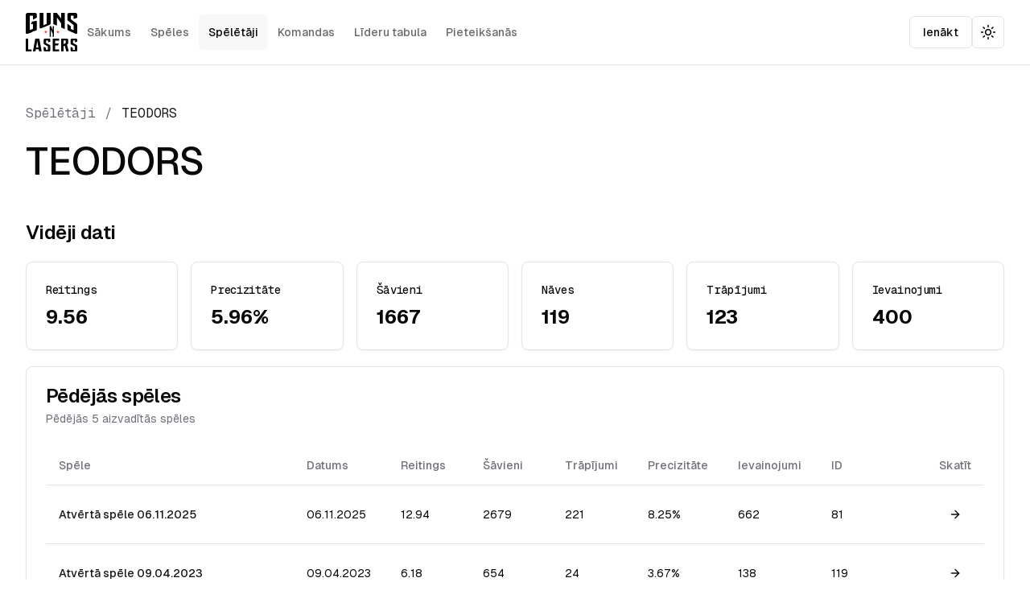

--- FILE ---
content_type: text/html; charset=utf-8
request_url: https://lt.gnl.lv/player/clot4b48k01a6ja4kd0ci5qgz
body_size: 15180
content:
<!DOCTYPE html><html lang="lv" class="__variable_3a0388 __variable_c1e5c9 antialiased"><head><meta charSet="utf-8"/><meta name="viewport" content="width=device-width, initial-scale=1"/><link rel="stylesheet" href="/_next/static/css/519d895d2cc36798.css" data-precedence="next"/><link rel="preload" as="script" fetchPriority="low" href="/_next/static/chunks/webpack-f26791d33566bea0.js"/><script src="/_next/static/chunks/e6d15c94-780176abbb4ae772.js" async=""></script><script src="/_next/static/chunks/1615-b47881cbf462c296.js" async=""></script><script src="/_next/static/chunks/main-app-88186a1f095ac6c3.js" async=""></script><script src="/_next/static/chunks/2462-bb7d418d5ebf2cea.js" async=""></script><script src="/_next/static/chunks/app/(app)/error-7919651802c29a74.js" async=""></script><script src="/_next/static/chunks/5959-bb8dc701289e794e.js" async=""></script><script src="/_next/static/chunks/419-fde3c42a69a96f46.js" async=""></script><script src="/_next/static/chunks/4529-596a6e4dd9e693ec.js" async=""></script><script src="/_next/static/chunks/app/(app)/player/%5Bid%5D/page-b4e0cbba3aa33099.js" async=""></script><script src="/_next/static/chunks/9371-9bd9b6e657d1a852.js" async=""></script><script src="/_next/static/chunks/3946-abfcd830e2aad03b.js" async=""></script><script src="/_next/static/chunks/app/layout-84f0d424cabf4198.js" async=""></script><script src="/_next/static/chunks/6164-cec769de883a24b9.js" async=""></script><script src="/_next/static/chunks/8957-5691fd9d736151dd.js" async=""></script><script src="/_next/static/chunks/6863-f0a8e2cc011bb048.js" async=""></script><script src="/_next/static/chunks/7788-4d8ed53cdb68cea2.js" async=""></script><script src="/_next/static/chunks/8670-1f6d24565c274479.js" async=""></script><script src="/_next/static/chunks/app/(app)/layout-28e508e4dd435397.js" async=""></script><title>TEODORS - Spēlētājs - Lāzertaga Statistika</title><meta name="description" content="GUNSnLASERS Lāzertaga Statistika"/><link rel="author" href="https://vadims.dev"/><meta name="author" content="Vadims Zaharovs"/><meta name="keywords" content="GUNSnLASERS,Lasertag,Statistics,Latvia,Lāzertags"/><meta name="creator" content="Vadims Zaharovs"/><meta name="robots" content="index, follow"/><meta name="googlebot" content="index, follow, max-video-preview:-1, max-image-preview:large, max-snippet:-1"/><meta property="og:title" content="TEODORS - Spēlētājs"/><meta property="og:description" content="GUNSnLASERS Lāzertaga Statistika"/><meta property="og:url" content="https://lt.gnl.lv"/><meta property="og:site_name" content="Lāzertaga Statistika"/><meta property="og:locale" content="lv-LV"/><meta property="og:image" content="https://lt.gnl.lv/api/og/player?title=TEODORS"/><meta property="og:image:width" content="1920"/><meta property="og:image:height" content="1080"/><meta property="og:image:alt" content="TEODORS - Spēlētājs"/><meta property="og:type" content="website"/><meta name="twitter:card" content="summary_large_image"/><meta name="twitter:creator" content="@gunsnlasers"/><meta name="twitter:title" content="TEODORS - Spēlētājs"/><meta name="twitter:description" content="GUNSnLASERS Lāzertaga Statistika"/><meta name="twitter:image" content="https://lt.gnl.lv/api/og/player?title=TEODORS"/><link rel="icon" href="/favicon.ico"/><meta name="next-size-adjust"/><script src="/_next/static/chunks/polyfills-78c92fac7aa8fdd8.js" noModule=""></script></head><body><script>!function(){try{var d=document.documentElement,c=d.classList;c.remove('light','dark');var e=localStorage.getItem('theme');if('system'===e||(!e&&true)){var t='(prefers-color-scheme: dark)',m=window.matchMedia(t);if(m.media!==t||m.matches){d.style.colorScheme = 'dark';c.add('dark')}else{d.style.colorScheme = 'light';c.add('light')}}else if(e){c.add(e|| '')}if(e==='light'||e==='dark')d.style.colorScheme=e}catch(e){}}()</script><main><header class="sticky top-0 z-40 border-b bg-background/50 backdrop-blur-md"><div class="container flex items-center justify-between py-5 lg:py-2"><div class="inline-flex items-center gap-3 lg:gap-10"><a class="order-2 hidden lg:order-1 lg:block" href="/"><svg width="610" height="456" viewBox="0 0 610 456" fill="none" xmlns="http://www.w3.org/2000/svg" class="hidden h-16 w-16 dark:block"><path d="M84.9559 80.4142V31.4566H46.6393V202.362C48.2809 201.858 49.7496 201.426 51.1607 200.951C61.5858 197.423 71.9965 193.895 82.4072 190.382C83.8183 189.907 84.9559 189.503 84.9415 187.545C84.8695 168.596 84.8839 149.646 84.8695 130.697C84.8695 130.409 84.7399 130.121 84.5671 129.401C76.9787 131.143 69.4478 132.885 61.5858 134.7C61.6866 134.095 61.6722 133.72 61.8018 133.389C65.632 123.511 69.4478 113.633 73.3932 103.813C73.782 102.892 74.9772 101.812 75.9275 101.653C94.2866 98.6581 112.689 95.7783 131.077 92.8984C131.163 92.884 131.264 92.956 131.638 93.0856V96.0087C131.638 130.812 131.61 165.615 131.71 200.432C131.71 202.895 130.976 203.989 128.715 204.896C120.119 208.323 111.566 211.851 103.128 215.638C100.32 216.891 98.376 216.905 96.6625 214.227C96.4033 213.824 95.9425 213.536 95.3666 213.003C93.0771 214.587 90.7444 216.056 88.5701 217.755C79.7145 224.623 69.9662 229.807 59.4403 233.608C48.4249 237.568 37.5246 241.888 26.4227 245.517C22.2901 246.87 17.6967 246.971 13.2906 247.144C4.79497 247.475 0 242.666 0 234.213V22.5866C0 8.80649 8.76918 0.0517235 22.5925 0.0517235C51.9383 0.0373242 81.2841 0.0373242 110.63 0.0517235C123.532 0.0517235 131.624 8.15852 131.638 21.0603C131.653 31.5574 131.682 42.0689 131.566 52.566C131.552 53.6603 130.904 55.273 130.054 55.7626C115.439 63.9846 100.752 72.077 86.079 80.1982C85.9062 80.2846 85.6758 80.2702 84.9559 80.4142Z" fill="white"></path><path d="M493.538 127.697C501.328 133.399 508.7 138.813 516.073 144.227C521.141 147.942 526.167 151.715 531.293 155.329C533.006 156.524 533.597 157.878 533.568 159.951C533.467 169.21 533.481 178.483 533.582 187.742C533.597 188.779 534.144 190.435 534.878 190.737C545.102 195.028 555.412 199.132 565.966 203.408C566.067 202.242 566.182 201.364 566.182 200.5C566.197 181.752 566.153 163.004 566.225 144.256C566.24 142.211 565.649 140.901 563.979 139.663C542.553 123.593 521.285 107.365 499.801 91.3962C495.078 87.9115 493.163 83.8365 493.235 78.048C493.423 59.0985 493.25 40.1491 493.322 21.1996C493.351 10.1841 499.873 2.17811 510.14 0.320597C511.45 0.090208 512.804 0.0614144 514.143 0.0614144C539.472 0.0470151 564.814 0.03261 590.143 0.0470093C601.691 0.0614086 609.294 7.69304 609.308 19.2125C609.323 31.8839 609.308 44.5408 609.308 57.385C595.37 61.9496 581.532 66.4854 567.277 71.1652V32.2294H533.841V35.1237C533.841 47.3775 533.885 59.6313 533.798 71.8851C533.784 73.8434 534.374 75.0386 535.972 76.2049C557.903 92.2745 579.718 108.474 601.662 124.5C606.947 128.345 609.394 133.169 609.366 139.706C609.25 172.047 609.063 204.387 609.466 236.714C609.582 246.117 601.432 251.473 592.749 247.557C565.102 235.087 537.139 223.265 509.334 211.155C499.053 206.691 493.509 198.757 493.365 187.598C493.135 168.231 493.293 148.864 493.307 129.511C493.307 129.122 493.408 128.734 493.538 127.697Z" fill="white"></path><path d="M461.21 190.23C455.565 187.782 450.31 185.478 445.054 183.188C437.221 179.79 429.416 176.32 421.54 173.066C419.322 172.144 418.473 171.05 418.501 168.544C418.631 153.828 418.631 139.098 418.487 124.367C418.473 122.582 417.796 120.523 416.759 119.054C401.481 97.5844 386.06 76.2159 370.696 54.8185C370.105 53.9978 369.472 53.2058 368.421 51.8235V149.94C367.154 149.494 366.29 149.264 365.498 148.904C353.532 143.648 341.609 138.334 329.643 133.108C328.002 132.388 327.008 131.696 327.008 129.594C327.08 87.0586 327.066 44.523 327.08 2.00189C327.08 1.49791 327.138 0.993939 327.195 0.230776C328.275 0.158779 329.255 0.0579843 330.234 0.0579843C342.185 0.043585 354.122 0.101182 366.088 0.000387064C368.061 -0.0140122 369.227 0.633956 370.408 2.17468C385.498 21.8729 400.675 41.4992 415.838 61.1542C416.442 61.9318 417.09 62.6805 418.199 64.0197V0.273974H461.21V190.23Z" fill="white"></path><path d="M165.025 0.198242H210.757V144.306C212.211 143.846 213.191 143.586 214.098 143.226C224.465 139.238 234.804 135.177 245.2 131.289C247.288 130.498 247.907 129.475 247.907 127.301C247.835 86.2197 247.85 45.1241 247.85 4.02847V0.227052H294.892V3.72608C294.892 43.065 294.863 82.4038 294.907 121.743C294.907 130.785 290.803 137.02 282.509 140.491C248.829 154.602 215.163 168.699 181.498 182.767C172.412 186.554 165.025 181.586 165.025 171.723C165.011 115.609 165.025 59.4802 165.025 3.3517V0.198242Z" fill="white"></path><path d="M448.034 369.808C456.27 365.531 464.031 361.557 471.721 357.41C472.527 356.964 473.232 355.524 473.247 354.53C473.376 346.51 473.333 338.475 473.304 330.454C473.29 326.883 472.34 325.976 468.639 325.948C462.563 325.904 456.486 325.933 450.424 325.948C449.646 325.948 448.883 326.135 448.034 326.25V369.808ZM418.515 304.867H489.129C498.59 304.867 503.025 309.374 503.025 318.921C503.025 330.454 502.593 342.003 503.183 353.508C503.615 362.205 498.719 367.043 492.556 371.277C488.741 373.897 488.553 373.595 489.705 378.03C496.041 402.609 502.362 427.203 508.698 451.783C508.928 452.748 509.116 453.713 509.418 455.095C502.881 455.095 496.718 455.138 490.569 455.08C487.099 455.037 482.722 456.031 480.432 454.317C478.287 452.719 478.287 448.183 477.423 444.915C472.498 425.922 467.602 406.915 462.563 387.389C457.825 389.924 453.203 392.299 448.754 394.92C448.106 395.295 447.947 396.878 447.947 397.915C447.89 415.626 447.904 433.352 447.904 451.063V454.893H418.515V304.867Z" fill="white"></path><path d="M150.148 409.257C145.713 383.583 141.364 358.327 137.001 333.07L136.281 333.042C131.918 358.341 127.555 383.67 123.135 409.257H150.148ZM84.4727 455.105C93.8754 404.808 103.177 355.015 112.522 305.064H160.746C170.076 354.914 179.393 404.779 188.81 455.105H173.864C169.544 455.105 165.21 454.989 160.89 455.148C158.73 455.205 157.837 454.557 157.52 452.311C156.642 446.206 155.476 440.144 154.468 434.067C154.223 432.656 154.021 431.519 152.106 431.533C141.307 431.605 130.507 431.562 119.333 431.562C118.268 437.609 117.202 443.542 116.194 449.474C115.244 455.09 115.287 455.09 109.729 455.105H84.4727Z" fill="white"></path><path d="M582.845 349.855V326.816H559.389V330.286C559.389 337.687 559.59 345.117 559.288 352.519C559.158 355.73 560.353 357.17 563.075 358.538C576.236 365.118 589.21 372.015 602.356 378.61C607.281 381.072 609.412 384.658 609.369 390.144C609.225 408.474 609.325 426.805 609.311 445.135C609.311 452.09 605.884 455.474 598.843 455.488C579.792 455.488 560.742 455.488 541.706 455.474C535.054 455.474 531.598 452.061 531.584 445.423C531.555 430.808 531.569 416.178 531.569 401.116C532.649 401.534 533.456 401.793 534.233 402.167C541.418 405.71 548.575 409.338 555.818 412.794C557.618 413.644 558.093 414.709 558.064 416.581C557.949 423.262 558.021 429.929 558.021 436.769H581.477C581.549 435.804 581.664 434.911 581.664 434.019C581.679 422.168 581.621 410.332 581.722 398.481C581.751 396.437 581.088 395.385 579.288 394.449C565.264 387.077 551.339 379.561 537.286 372.231C533.225 370.115 531.512 367.091 531.54 362.584C531.641 347.968 531.569 333.339 531.584 318.709C531.584 310.055 536.292 305.332 544.889 305.318H597.417C605.092 305.332 609.297 309.494 609.311 317.111C609.325 323.59 609.369 330.085 609.268 336.564C609.253 337.515 608.793 339.027 608.13 339.314C599.937 342.857 591.657 346.212 582.845 349.855Z" fill="white"></path><path d="M264.372 349.432V326.494H241.218C241.131 327.012 240.93 327.689 240.93 328.366C240.901 336.905 240.987 345.458 240.858 353.997C240.829 355.897 241.664 356.661 243.176 357.438C256.74 364.35 270.204 371.406 283.811 378.245C288.606 380.65 290.795 384.163 290.751 389.52C290.651 407.951 290.737 426.382 290.708 444.813C290.694 451.71 287.353 455.08 280.499 455.08C261.463 455.109 242.413 455.109 223.348 455.08C216.192 455.08 213.082 451.898 213.067 444.669V400.751C214.233 401.226 215.069 401.5 215.846 401.889C222.758 405.316 229.626 408.829 236.596 412.127C238.655 413.106 239.475 414.229 239.418 416.533C239.245 421.99 239.36 427.448 239.36 432.905V436.332H263.191V432.545C263.191 421.429 263.062 410.312 263.277 399.196C263.335 396.244 262.255 394.876 259.793 393.595C246.186 386.525 232.737 379.181 219.129 372.14C214.896 369.937 212.952 366.956 213.01 362.104C213.182 347.488 213.067 332.873 213.067 318.243C213.082 309.561 217.733 304.881 226.415 304.866C243.709 304.838 261.017 304.852 278.31 304.866C286.576 304.881 290.679 308.956 290.708 317.163C290.737 323.542 290.78 329.936 290.636 336.314C290.622 337.294 289.887 338.82 289.11 339.165C281.089 342.607 273.011 345.876 264.372 349.432Z" fill="white"></path><path d="M390.761 362.116C388.025 369.891 385.476 377.033 382.884 384.363H348.672V432.946H395.585V454.818H319.052V305.051H395.57V326.924H348.7V362.116H390.761Z" fill="white"></path><path d="M0.164062 305.026H29.0059V433.554H67.9992V454.807H0.164062V305.026Z" fill="white"></path><path d="M318.511 156.278H334.379V283.395H318.842C318.785 282.157 318.669 280.976 318.655 279.795C318.641 268.866 318.684 257.966 318.612 247.037C318.612 245.539 318.41 243.912 317.82 242.559C311.945 228.966 305.969 215.431 300.022 201.866C299.821 201.42 299.605 200.974 298.841 200.599V283.352H283.405C283.348 282.286 283.233 281.192 283.233 280.112C283.233 239.938 283.261 199.778 283.161 159.604C283.161 156.681 284.068 155.875 286.832 156.062C290.015 156.278 293.226 156.249 296.408 156.062C298.712 155.918 299.821 156.71 300.699 158.913C305.998 172.29 311.47 185.61 316.884 198.943C317.215 199.778 317.575 200.614 318.511 201.377V156.278Z" fill="white"></path><path d="M400.49 218.537C397.452 220.754 394.5 223.101 391.361 225.146C389.23 226.543 388.539 227.882 389.561 230.416C390.958 233.857 391.865 237.5 392.354 241.46C389.302 239.257 386.134 237.184 383.225 234.808C381.382 233.31 380.014 233.253 378.142 234.736C375.046 237.212 371.749 239.43 367.861 242.238C369.33 237.644 370.338 233.8 371.792 230.114C372.699 227.767 372.037 226.6 370.136 225.333C366.882 223.188 363.815 220.768 359.841 217.845C364.65 217.845 368.552 217.716 372.455 217.903C374.917 218.004 376.155 217.241 376.789 214.75C377.739 211.092 379.121 207.55 380.619 203C382.073 207.348 383.456 210.804 384.334 214.39C385.054 217.298 386.523 218.09 389.345 217.917C392.988 217.673 396.645 217.845 400.303 217.845C400.36 218.076 400.418 218.306 400.49 218.537Z" fill="#EF4137"></path><path d="M224.437 242.252C225.963 237.486 227.144 233.483 228.541 229.552C229.189 227.752 228.714 226.701 227.216 225.679C223.947 223.404 220.751 221.014 217.525 218.681C217.554 218.407 217.597 218.119 217.641 217.846H226.899C232.285 217.86 232.285 217.86 234.013 212.691C234.977 209.782 235.928 206.859 237.18 203C238.678 207.449 240.118 211.02 241.039 214.707C241.716 217.414 243.156 218.004 245.662 217.889C249.391 217.716 253.149 217.846 257.095 218.537C253.97 220.826 250.917 223.231 247.678 225.348C245.719 226.629 245.172 227.839 246.05 230.114C247.433 233.699 248.441 237.414 248.988 241.475C245.921 239.286 242.724 237.27 239.844 234.866C237.828 233.181 236.417 233.368 234.502 234.909C231.478 237.328 228.267 239.502 224.437 242.252Z" fill="#EF4137"></path></svg><svg width="610" height="456" viewBox="0 0 610 456" fill="none" xmlns="http://www.w3.org/2000/svg" class="block h-16 w-16 dark:hidden"><path d="M84.9559 80.4142V31.4566H46.6393V202.362C48.2809 201.858 49.7496 201.426 51.1607 200.951C61.5858 197.423 71.9965 193.895 82.4072 190.382C83.8183 189.907 84.9559 189.503 84.9415 187.545C84.8695 168.596 84.8839 149.646 84.8695 130.697C84.8695 130.409 84.7399 130.121 84.5671 129.401C76.9787 131.143 69.4478 132.885 61.5858 134.7C61.6866 134.095 61.6722 133.72 61.8018 133.389C65.632 123.511 69.4478 113.633 73.3932 103.813C73.782 102.892 74.9772 101.812 75.9275 101.653C94.2866 98.6581 112.689 95.7783 131.077 92.8984C131.163 92.884 131.264 92.956 131.638 93.0856V96.0087C131.638 130.812 131.61 165.615 131.71 200.432C131.71 202.895 130.976 203.989 128.715 204.896C120.119 208.323 111.566 211.851 103.128 215.638C100.32 216.891 98.376 216.905 96.6625 214.227C96.4033 213.824 95.9425 213.536 95.3666 213.003C93.0771 214.587 90.7444 216.056 88.5701 217.755C79.7145 224.623 69.9662 229.807 59.4403 233.608C48.4249 237.568 37.5246 241.888 26.4227 245.517C22.2901 246.87 17.6967 246.971 13.2906 247.144C4.79497 247.475 0 242.666 0 234.213V22.5866C0 8.80649 8.76918 0.0517235 22.5925 0.0517235C51.9383 0.0373242 81.2841 0.0373242 110.63 0.0517235C123.532 0.0517235 131.624 8.15852 131.638 21.0603C131.653 31.5574 131.682 42.0689 131.566 52.566C131.552 53.6603 130.904 55.273 130.054 55.7626C115.439 63.9846 100.752 72.077 86.079 80.1982C85.9062 80.2846 85.6758 80.2702 84.9559 80.4142Z" fill="black"></path><path d="M493.538 127.697C501.328 133.399 508.7 138.813 516.073 144.227C521.141 147.942 526.167 151.715 531.293 155.329C533.006 156.524 533.597 157.878 533.568 159.951C533.467 169.21 533.481 178.483 533.582 187.742C533.597 188.779 534.144 190.435 534.878 190.737C545.102 195.028 555.412 199.132 565.966 203.408C566.067 202.242 566.182 201.364 566.182 200.5C566.197 181.752 566.153 163.004 566.225 144.256C566.24 142.211 565.649 140.901 563.979 139.663C542.553 123.593 521.285 107.365 499.801 91.3962C495.078 87.9115 493.163 83.8365 493.235 78.048C493.423 59.0985 493.25 40.1491 493.322 21.1996C493.351 10.1841 499.873 2.17811 510.14 0.320597C511.45 0.090208 512.804 0.0614144 514.143 0.0614144C539.472 0.0470151 564.814 0.03261 590.143 0.0470093C601.691 0.0614086 609.294 7.69304 609.308 19.2125C609.323 31.8839 609.308 44.5408 609.308 57.385C595.37 61.9496 581.532 66.4854 567.277 71.1652V32.2294H533.841V35.1237C533.841 47.3775 533.885 59.6313 533.798 71.8851C533.784 73.8434 534.374 75.0386 535.972 76.2049C557.903 92.2745 579.718 108.474 601.662 124.5C606.947 128.345 609.394 133.169 609.366 139.706C609.25 172.047 609.063 204.387 609.466 236.714C609.582 246.117 601.432 251.473 592.749 247.557C565.102 235.087 537.139 223.265 509.334 211.155C499.053 206.691 493.509 198.757 493.365 187.598C493.135 168.231 493.293 148.864 493.307 129.511C493.307 129.122 493.408 128.734 493.538 127.697Z" fill="black"></path><path d="M461.21 190.23C455.565 187.782 450.31 185.478 445.054 183.188C437.221 179.79 429.416 176.32 421.54 173.066C419.322 172.144 418.473 171.05 418.501 168.544C418.631 153.828 418.631 139.098 418.487 124.367C418.473 122.582 417.796 120.523 416.759 119.054C401.481 97.5844 386.06 76.2159 370.696 54.8185C370.105 53.9978 369.472 53.2058 368.421 51.8235V149.94C367.154 149.494 366.29 149.264 365.498 148.904C353.532 143.648 341.609 138.334 329.643 133.108C328.002 132.388 327.008 131.696 327.008 129.594C327.08 87.0586 327.066 44.523 327.08 2.00189C327.08 1.49791 327.138 0.993939 327.195 0.230776C328.275 0.158779 329.255 0.0579843 330.234 0.0579843C342.185 0.043585 354.122 0.101182 366.088 0.000387064C368.061 -0.0140122 369.227 0.633956 370.408 2.17468C385.498 21.8729 400.675 41.4992 415.838 61.1542C416.442 61.9318 417.09 62.6805 418.199 64.0197V0.273974H461.21V190.23Z" fill="black"></path><path d="M165.025 0.198242H210.757V144.306C212.211 143.846 213.191 143.586 214.098 143.226C224.465 139.238 234.804 135.177 245.2 131.289C247.288 130.498 247.907 129.475 247.907 127.301C247.835 86.2197 247.85 45.1241 247.85 4.02847V0.227052H294.892V3.72608C294.892 43.065 294.863 82.4038 294.907 121.743C294.907 130.785 290.803 137.02 282.509 140.491C248.829 154.602 215.163 168.699 181.498 182.767C172.412 186.554 165.025 181.586 165.025 171.723C165.011 115.609 165.025 59.4802 165.025 3.3517V0.198242Z" fill="black"></path><path d="M448.034 369.808C456.27 365.531 464.031 361.557 471.721 357.41C472.527 356.964 473.232 355.524 473.247 354.53C473.376 346.51 473.333 338.475 473.304 330.454C473.29 326.883 472.34 325.976 468.639 325.948C462.563 325.904 456.486 325.933 450.424 325.948C449.646 325.948 448.883 326.135 448.034 326.25V369.808ZM418.515 304.867H489.129C498.59 304.867 503.025 309.374 503.025 318.921C503.025 330.454 502.593 342.003 503.183 353.508C503.615 362.205 498.719 367.043 492.556 371.277C488.741 373.897 488.553 373.595 489.705 378.03C496.041 402.609 502.362 427.203 508.698 451.783C508.928 452.748 509.116 453.713 509.418 455.095C502.881 455.095 496.718 455.138 490.569 455.08C487.099 455.037 482.722 456.031 480.432 454.317C478.287 452.719 478.287 448.183 477.423 444.915C472.498 425.922 467.602 406.915 462.563 387.389C457.825 389.924 453.203 392.299 448.754 394.92C448.106 395.295 447.947 396.878 447.947 397.915C447.89 415.626 447.904 433.352 447.904 451.063V454.893H418.515V304.867Z" fill="black"></path><path d="M150.148 409.257C145.713 383.583 141.364 358.327 137.001 333.07L136.281 333.042C131.918 358.341 127.555 383.67 123.135 409.257H150.148ZM84.4727 455.105C93.8754 404.808 103.177 355.015 112.522 305.064H160.746C170.076 354.914 179.393 404.779 188.81 455.105H173.864C169.544 455.105 165.21 454.989 160.89 455.148C158.73 455.205 157.837 454.557 157.52 452.311C156.642 446.206 155.476 440.144 154.468 434.067C154.223 432.656 154.021 431.519 152.106 431.533C141.307 431.605 130.507 431.562 119.333 431.562C118.268 437.609 117.202 443.542 116.194 449.474C115.244 455.09 115.287 455.09 109.729 455.105H84.4727Z" fill="black"></path><path d="M582.845 349.855V326.816H559.389V330.286C559.389 337.687 559.59 345.117 559.288 352.519C559.158 355.73 560.353 357.17 563.075 358.538C576.236 365.118 589.21 372.015 602.356 378.61C607.281 381.072 609.412 384.658 609.369 390.144C609.225 408.474 609.325 426.805 609.311 445.135C609.311 452.09 605.884 455.474 598.843 455.488C579.792 455.488 560.742 455.488 541.706 455.474C535.054 455.474 531.598 452.061 531.584 445.423C531.555 430.808 531.569 416.178 531.569 401.116C532.649 401.534 533.456 401.793 534.233 402.167C541.418 405.71 548.575 409.338 555.818 412.794C557.618 413.644 558.093 414.709 558.064 416.581C557.949 423.262 558.021 429.929 558.021 436.769H581.477C581.549 435.804 581.664 434.911 581.664 434.019C581.679 422.168 581.621 410.332 581.722 398.481C581.751 396.437 581.088 395.385 579.288 394.449C565.264 387.077 551.339 379.561 537.286 372.231C533.225 370.115 531.512 367.091 531.54 362.584C531.641 347.968 531.569 333.339 531.584 318.709C531.584 310.055 536.292 305.332 544.889 305.318H597.417C605.092 305.332 609.297 309.494 609.311 317.111C609.325 323.59 609.369 330.085 609.268 336.564C609.253 337.515 608.793 339.027 608.13 339.314C599.937 342.857 591.657 346.212 582.845 349.855Z" fill="black"></path><path d="M264.372 349.432V326.494H241.218C241.131 327.012 240.93 327.689 240.93 328.366C240.901 336.905 240.987 345.458 240.858 353.997C240.829 355.897 241.664 356.661 243.176 357.438C256.74 364.35 270.204 371.406 283.811 378.245C288.606 380.65 290.795 384.163 290.751 389.52C290.651 407.951 290.737 426.382 290.708 444.813C290.694 451.71 287.353 455.08 280.499 455.08C261.463 455.109 242.413 455.109 223.348 455.08C216.192 455.08 213.082 451.898 213.067 444.669V400.751C214.233 401.226 215.069 401.5 215.846 401.889C222.758 405.316 229.626 408.829 236.596 412.127C238.655 413.106 239.475 414.229 239.418 416.533C239.245 421.99 239.36 427.448 239.36 432.905V436.332H263.191V432.545C263.191 421.429 263.062 410.312 263.277 399.196C263.335 396.244 262.255 394.876 259.793 393.595C246.186 386.525 232.737 379.181 219.129 372.14C214.896 369.937 212.952 366.956 213.01 362.104C213.182 347.488 213.067 332.873 213.067 318.243C213.082 309.561 217.733 304.881 226.415 304.866C243.709 304.838 261.017 304.852 278.31 304.866C286.576 304.881 290.679 308.956 290.708 317.163C290.737 323.542 290.78 329.936 290.636 336.314C290.622 337.294 289.887 338.82 289.11 339.165C281.089 342.607 273.011 345.876 264.372 349.432Z" fill="black"></path><path d="M390.761 362.116C388.025 369.891 385.476 377.033 382.884 384.363H348.672V432.946H395.585V454.818H319.052V305.051H395.57V326.924H348.7V362.116H390.761Z" fill="black"></path><path d="M0.164062 305.026H29.0059V433.554H67.9992V454.807H0.164062V305.026Z" fill="black"></path><path d="M318.511 156.278H334.379V283.395H318.842C318.785 282.157 318.669 280.976 318.655 279.795C318.641 268.866 318.684 257.966 318.612 247.037C318.612 245.539 318.41 243.912 317.82 242.559C311.945 228.966 305.969 215.431 300.022 201.866C299.821 201.42 299.605 200.974 298.841 200.599V283.352H283.405C283.348 282.286 283.233 281.192 283.233 280.112C283.233 239.938 283.261 199.778 283.161 159.604C283.161 156.681 284.068 155.875 286.832 156.062C290.015 156.278 293.226 156.249 296.408 156.062C298.712 155.918 299.821 156.71 300.699 158.913C305.998 172.29 311.47 185.61 316.884 198.943C317.215 199.778 317.575 200.614 318.511 201.377V156.278Z" fill="black"></path><path d="M400.49 218.537C397.452 220.754 394.5 223.101 391.361 225.146C389.23 226.543 388.539 227.882 389.561 230.416C390.958 233.857 391.865 237.5 392.354 241.46C389.302 239.257 386.134 237.184 383.225 234.808C381.382 233.31 380.014 233.253 378.142 234.736C375.046 237.212 371.749 239.43 367.861 242.238C369.33 237.644 370.338 233.8 371.792 230.114C372.699 227.767 372.037 226.6 370.136 225.333C366.882 223.188 363.815 220.768 359.841 217.845C364.65 217.845 368.552 217.716 372.455 217.903C374.917 218.004 376.155 217.241 376.789 214.75C377.739 211.092 379.121 207.55 380.619 203C382.073 207.348 383.456 210.804 384.334 214.39C385.054 217.298 386.523 218.09 389.345 217.917C392.988 217.673 396.645 217.845 400.303 217.845C400.36 218.076 400.418 218.306 400.49 218.537Z" fill="#EF4137"></path><path d="M224.437 242.252C225.963 237.486 227.144 233.483 228.541 229.552C229.189 227.752 228.714 226.701 227.216 225.679C223.947 223.404 220.751 221.014 217.525 218.681C217.554 218.407 217.597 218.119 217.641 217.846H226.899C232.285 217.86 232.285 217.86 234.013 212.691C234.977 209.782 235.928 206.859 237.18 203C238.678 207.449 240.118 211.02 241.039 214.707C241.716 217.414 243.156 218.004 245.662 217.889C249.391 217.716 253.149 217.846 257.095 218.537C253.97 220.826 250.917 223.231 247.678 225.348C245.719 226.629 245.172 227.839 246.05 230.114C247.433 233.699 248.441 237.414 248.988 241.475C245.921 239.286 242.724 237.27 239.844 234.866C237.828 233.181 236.417 233.368 234.502 234.909C231.478 237.328 228.267 239.502 224.437 242.252Z" fill="#EF4137"></path></svg></a><div class="order-1 lg:order-2"><div><nav class="hidden items-center justify-start gap-1 text-sm font-medium lg:flex"><a class="inline-flex items-center rounded-md p-3 transition-all text-foreground/60 hover:bg-muted-foreground/5 hover:text-foreground/80" href="/">Sākums</a><a class="inline-flex items-center rounded-md p-3 transition-all text-foreground/60 hover:bg-muted-foreground/5 hover:text-foreground/80" href="/games">Spēles</a><a class="inline-flex items-center rounded-md p-3 transition-all bg-muted-foreground/5 text-foreground" href="/players">Spēlētāji</a><a class="inline-flex items-center rounded-md p-3 transition-all text-foreground/60 hover:bg-muted-foreground/5 hover:text-foreground/80" href="/teams">Komandas</a><a class="inline-flex items-center rounded-md p-3 transition-all text-foreground/60 hover:bg-muted-foreground/5 hover:text-foreground/80" href="/leaderboard">Līderu tabula</a><a class="inline-flex items-center rounded-md p-3 transition-all text-foreground/60 hover:bg-muted-foreground/5 hover:text-foreground/80" href="/applications">Pieteikšanās</a></nav><button class="inline-flex items-center justify-center whitespace-nowrap rounded-md text-sm font-medium ring-offset-background transition-colors focus-visible:outline-none focus-visible:ring-2 focus-visible:ring-ring focus-visible:ring-offset-2 disabled:pointer-events-none disabled:opacity-50 border border-input bg-background hover:bg-accent hover:text-accent-foreground h-10 w-10 lg:hidden" type="button" aria-haspopup="dialog" aria-expanded="false" aria-controls="radix-:R55jpkq:" data-state="closed"><svg xmlns="http://www.w3.org/2000/svg" width="24" height="24" viewBox="0 0 24 24" fill="none" stroke="currentColor" stroke-width="2" stroke-linecap="round" stroke-linejoin="round" class="lucide lucide-menu h-4 w-4"><line x1="4" x2="20" y1="12" y2="12"></line><line x1="4" x2="20" y1="6" y2="6"></line><line x1="4" x2="20" y1="18" y2="18"></line></svg></button></div></div><a class="inline-flex items-center justify-center whitespace-nowrap rounded-md text-sm font-medium ring-offset-background transition-colors focus-visible:outline-none focus-visible:ring-2 focus-visible:ring-ring focus-visible:ring-offset-2 disabled:pointer-events-none disabled:opacity-50 border border-input bg-background hover:bg-accent hover:text-accent-foreground h-10 w-10 order-2 lg:hidden" href="/"><svg xmlns="http://www.w3.org/2000/svg" width="24" height="24" viewBox="0 0 24 24" fill="none" stroke="currentColor" stroke-width="2" stroke-linecap="round" stroke-linejoin="round" class="lucide lucide-house h-4 w-4"><path d="M15 21v-8a1 1 0 0 0-1-1h-4a1 1 0 0 0-1 1v8"></path><path d="M3 10a2 2 0 0 1 .709-1.528l7-5.999a2 2 0 0 1 2.582 0l7 5.999A2 2 0 0 1 21 10v9a2 2 0 0 1-2 2H5a2 2 0 0 1-2-2z"></path></svg></a></div><div class="flex items-center justify-end gap-3"><a class="inline-flex items-center justify-center whitespace-nowrap rounded-md text-sm font-medium ring-offset-background transition-colors focus-visible:outline-none focus-visible:ring-2 focus-visible:ring-ring focus-visible:ring-offset-2 disabled:pointer-events-none disabled:opacity-50 border border-input bg-background hover:bg-accent hover:text-accent-foreground h-10 px-4 py-2" href="/auth/login?callbackUrl=/player/clot4b48k01a6ja4kd0ci5qgz">Ienākt</a><button class="inline-flex items-center justify-center whitespace-nowrap rounded-md text-sm font-medium ring-offset-background transition-colors focus-visible:outline-none focus-visible:ring-2 focus-visible:ring-ring focus-visible:ring-offset-2 disabled:pointer-events-none disabled:opacity-50 border border-input bg-background hover:bg-accent hover:text-accent-foreground h-10 w-10" type="button" id="radix-:R19jpkq:" aria-haspopup="menu" aria-expanded="false" data-state="closed"><svg xmlns="http://www.w3.org/2000/svg" width="24" height="24" viewBox="0 0 24 24" fill="none" stroke="currentColor" stroke-width="2" stroke-linecap="round" stroke-linejoin="round" class="lucide lucide-sun h-[1.2rem] w-[1.2rem] rotate-0 scale-100 transition-all dark:-rotate-90 dark:scale-0"><circle cx="12" cy="12" r="4"></circle><path d="M12 2v2"></path><path d="M12 20v2"></path><path d="m4.93 4.93 1.41 1.41"></path><path d="m17.66 17.66 1.41 1.41"></path><path d="M2 12h2"></path><path d="M20 12h2"></path><path d="m6.34 17.66-1.41 1.41"></path><path d="m19.07 4.93-1.41 1.41"></path></svg><svg xmlns="http://www.w3.org/2000/svg" width="24" height="24" viewBox="0 0 24 24" fill="none" stroke="currentColor" stroke-width="2" stroke-linecap="round" stroke-linejoin="round" class="lucide lucide-moon absolute h-[1.2rem] w-[1.2rem] rotate-90 scale-0 transition-all dark:rotate-0 dark:scale-100"><path d="M12 3a6 6 0 0 0 9 9 9 9 0 1 1-9-9Z"></path></svg><span class="sr-only">Toggle theme</span></button></div></div></header><main class="mb-10"><!--$--><!--$?--><template id="B:0"></template><div class="container animate-pulse"><section class="flex flex-col items-start justify-between gap-5 py-8 sm:flex-row sm:items-end md:py-12"><div class="flex flex-col items-start gap-2"><nav aria-label="Breadcrumb" class="mb-6 whitespace-nowrap"><ol class="flex space-x-4 text-xs sm:text-sm md:text-base"><li class="text-muted-foreground"><div class="animate-pulse rounded-md bg-muted h-4 w-32"></div></li><li class="text-muted-foreground"><div class="animate-pulse rounded-md bg-muted h-4 w-32"></div></li></ol></nav><h1 class="scroll-m-20 text-4xl font-medium lg:text-5xl"><div class="animate-pulse rounded-md bg-muted h-12 w-96"></div></h1></div></section><h3 class="scroll-m-20 text-2xl font-semibold tracking-tight mb-5">Vidēji dati</h3><div class="grid grid-cols-2 gap-4 sm:grid-cols-3 md:grid-cols-4 lg:grid-cols-5 xl:grid-cols-6"><div class="rounded-lg border bg-card text-card-foreground shadow-sm"><div class="p-6 flex flex-row items-center justify-between space-y-0 pb-2"><h3 class="tracking-tight font-mono text-sm font-medium">Reitings</h3></div><div class="p-6 pt-0"><div class="animate-pulse rounded-md bg-muted h-6 w-32"></div></div></div><div class="rounded-lg border bg-card text-card-foreground shadow-sm"><div class="p-6 flex flex-row items-center justify-between space-y-0 pb-2"><h3 class="tracking-tight font-mono text-sm font-medium">Precizitāte</h3></div><div class="p-6 pt-0"><div class="animate-pulse rounded-md bg-muted h-6 w-32"></div></div></div><div class="rounded-lg border bg-card text-card-foreground shadow-sm"><div class="p-6 flex flex-row items-center justify-between space-y-0 pb-2"><h3 class="tracking-tight font-mono text-sm font-medium">Šāvieni</h3></div><div class="p-6 pt-0"><div class="animate-pulse rounded-md bg-muted h-6 w-32"></div></div></div><div class="rounded-lg border bg-card text-card-foreground shadow-sm"><div class="p-6 flex flex-row items-center justify-between space-y-0 pb-2"><h3 class="tracking-tight font-mono text-sm font-medium">Nāves</h3></div><div class="p-6 pt-0"><div class="animate-pulse rounded-md bg-muted h-6 w-32"></div></div></div><div class="rounded-lg border bg-card text-card-foreground shadow-sm"><div class="p-6 flex flex-row items-center justify-between space-y-0 pb-2"><h3 class="tracking-tight font-mono text-sm font-medium">Trāpījumi</h3></div><div class="p-6 pt-0"><div class="animate-pulse rounded-md bg-muted h-6 w-32"></div></div></div><div class="rounded-lg border bg-card text-card-foreground shadow-sm"><div class="p-6 flex flex-row items-center justify-between space-y-0 pb-2"><h3 class="tracking-tight font-mono text-sm font-medium">Ievainojumi</h3></div><div class="p-6 pt-0"><div class="animate-pulse rounded-md bg-muted h-6 w-32"></div></div></div></div><div class="rounded-lg border bg-card text-card-foreground shadow-sm mt-5"><div class="flex flex-col space-y-1.5 p-6"><h3 class="text-2xl font-semibold leading-none tracking-tight">Pēdējās spēles</h3><p class="text-sm text-muted-foreground">Pēdējās 5 aizvadītās spēles</p></div><div class="p-6 pt-0"><div class="relative w-full overflow-auto"><table class="w-full caption-bottom text-sm"><thead class="[&amp;_tr]:border-b"><tr class="group border-b bg-background transition-colors data-[state=selected]:bg-muted"><th class="h-12 bg-background px-4 text-left align-middle font-medium text-muted-foreground transition-colors group-hover:bg-muted [&amp;:has([role=checkbox])]:pr-0 w-3/12">Spēle</th><th class="h-12 bg-background px-4 text-left align-middle font-medium text-muted-foreground transition-colors group-hover:bg-muted [&amp;:has([role=checkbox])]:pr-0 w-1/12">Datums</th><th class="h-12 bg-background px-4 text-left align-middle font-medium text-muted-foreground transition-colors group-hover:bg-muted [&amp;:has([role=checkbox])]:pr-0 w-1/12">Reitings</th><th class="h-12 bg-background px-4 text-left align-middle font-medium text-muted-foreground transition-colors group-hover:bg-muted [&amp;:has([role=checkbox])]:pr-0 w-1/12">Šāvieni</th><th class="h-12 bg-background px-4 text-left align-middle font-medium text-muted-foreground transition-colors group-hover:bg-muted [&amp;:has([role=checkbox])]:pr-0 w-1/12">Trāpījumi</th><th class="h-12 bg-background px-4 text-left align-middle font-medium text-muted-foreground transition-colors group-hover:bg-muted [&amp;:has([role=checkbox])]:pr-0 w-1/12">Precizitāte</th><th class="h-12 bg-background px-4 text-left align-middle font-medium text-muted-foreground transition-colors group-hover:bg-muted [&amp;:has([role=checkbox])]:pr-0 w-1/12">Ievainojumi</th><th class="h-12 bg-background px-4 text-left align-middle font-medium text-muted-foreground transition-colors group-hover:bg-muted [&amp;:has([role=checkbox])]:pr-0 w-1/12">ID</th><th class="h-12 bg-background px-4 align-middle font-medium text-muted-foreground transition-colors group-hover:bg-muted [&amp;:has([role=checkbox])]:pr-0 w-1/12 text-right">Skatīt</th></tr></thead><tbody class="[&amp;_tr:last-child]:border-0"><tr class="group border-b bg-background transition-colors data-[state=selected]:bg-muted"><td class="bg-background p-4 align-middle transition-colors group-hover:bg-muted [&amp;:has([role=checkbox])]:pr-0"><div class="animate-pulse rounded-md bg-muted h-6 w-full"></div></td><td class="bg-background p-4 align-middle transition-colors group-hover:bg-muted [&amp;:has([role=checkbox])]:pr-0"><div class="animate-pulse rounded-md bg-muted h-6 w-full"></div></td><td class="bg-background p-4 align-middle transition-colors group-hover:bg-muted [&amp;:has([role=checkbox])]:pr-0"><div class="animate-pulse rounded-md bg-muted h-6 w-full"></div></td><td class="bg-background p-4 align-middle transition-colors group-hover:bg-muted [&amp;:has([role=checkbox])]:pr-0"><div class="animate-pulse rounded-md bg-muted h-6 w-full"></div></td><td class="bg-background p-4 align-middle transition-colors group-hover:bg-muted [&amp;:has([role=checkbox])]:pr-0"><div class="animate-pulse rounded-md bg-muted h-6 w-full"></div></td><td class="bg-background p-4 align-middle transition-colors group-hover:bg-muted [&amp;:has([role=checkbox])]:pr-0"><div class="animate-pulse rounded-md bg-muted h-6 w-full"></div></td><td class="bg-background p-4 align-middle transition-colors group-hover:bg-muted [&amp;:has([role=checkbox])]:pr-0"><div class="animate-pulse rounded-md bg-muted h-6 w-full"></div></td><td class="bg-background p-4 align-middle transition-colors group-hover:bg-muted [&amp;:has([role=checkbox])]:pr-0"><div class="animate-pulse rounded-md bg-muted h-6 w-full"></div></td><td class="bg-background p-4 align-middle transition-colors group-hover:bg-muted [&amp;:has([role=checkbox])]:pr-0"><div class="animate-pulse rounded-md bg-muted h-6 w-full"></div></td></tr><tr class="group border-b bg-background transition-colors data-[state=selected]:bg-muted"><td class="bg-background p-4 align-middle transition-colors group-hover:bg-muted [&amp;:has([role=checkbox])]:pr-0"><div class="animate-pulse rounded-md bg-muted h-6 w-full"></div></td><td class="bg-background p-4 align-middle transition-colors group-hover:bg-muted [&amp;:has([role=checkbox])]:pr-0"><div class="animate-pulse rounded-md bg-muted h-6 w-full"></div></td><td class="bg-background p-4 align-middle transition-colors group-hover:bg-muted [&amp;:has([role=checkbox])]:pr-0"><div class="animate-pulse rounded-md bg-muted h-6 w-full"></div></td><td class="bg-background p-4 align-middle transition-colors group-hover:bg-muted [&amp;:has([role=checkbox])]:pr-0"><div class="animate-pulse rounded-md bg-muted h-6 w-full"></div></td><td class="bg-background p-4 align-middle transition-colors group-hover:bg-muted [&amp;:has([role=checkbox])]:pr-0"><div class="animate-pulse rounded-md bg-muted h-6 w-full"></div></td><td class="bg-background p-4 align-middle transition-colors group-hover:bg-muted [&amp;:has([role=checkbox])]:pr-0"><div class="animate-pulse rounded-md bg-muted h-6 w-full"></div></td><td class="bg-background p-4 align-middle transition-colors group-hover:bg-muted [&amp;:has([role=checkbox])]:pr-0"><div class="animate-pulse rounded-md bg-muted h-6 w-full"></div></td><td class="bg-background p-4 align-middle transition-colors group-hover:bg-muted [&amp;:has([role=checkbox])]:pr-0"><div class="animate-pulse rounded-md bg-muted h-6 w-full"></div></td><td class="bg-background p-4 align-middle transition-colors group-hover:bg-muted [&amp;:has([role=checkbox])]:pr-0"><div class="animate-pulse rounded-md bg-muted h-6 w-full"></div></td></tr><tr class="group border-b bg-background transition-colors data-[state=selected]:bg-muted"><td class="bg-background p-4 align-middle transition-colors group-hover:bg-muted [&amp;:has([role=checkbox])]:pr-0"><div class="animate-pulse rounded-md bg-muted h-6 w-full"></div></td><td class="bg-background p-4 align-middle transition-colors group-hover:bg-muted [&amp;:has([role=checkbox])]:pr-0"><div class="animate-pulse rounded-md bg-muted h-6 w-full"></div></td><td class="bg-background p-4 align-middle transition-colors group-hover:bg-muted [&amp;:has([role=checkbox])]:pr-0"><div class="animate-pulse rounded-md bg-muted h-6 w-full"></div></td><td class="bg-background p-4 align-middle transition-colors group-hover:bg-muted [&amp;:has([role=checkbox])]:pr-0"><div class="animate-pulse rounded-md bg-muted h-6 w-full"></div></td><td class="bg-background p-4 align-middle transition-colors group-hover:bg-muted [&amp;:has([role=checkbox])]:pr-0"><div class="animate-pulse rounded-md bg-muted h-6 w-full"></div></td><td class="bg-background p-4 align-middle transition-colors group-hover:bg-muted [&amp;:has([role=checkbox])]:pr-0"><div class="animate-pulse rounded-md bg-muted h-6 w-full"></div></td><td class="bg-background p-4 align-middle transition-colors group-hover:bg-muted [&amp;:has([role=checkbox])]:pr-0"><div class="animate-pulse rounded-md bg-muted h-6 w-full"></div></td><td class="bg-background p-4 align-middle transition-colors group-hover:bg-muted [&amp;:has([role=checkbox])]:pr-0"><div class="animate-pulse rounded-md bg-muted h-6 w-full"></div></td><td class="bg-background p-4 align-middle transition-colors group-hover:bg-muted [&amp;:has([role=checkbox])]:pr-0"><div class="animate-pulse rounded-md bg-muted h-6 w-full"></div></td></tr><tr class="group border-b bg-background transition-colors data-[state=selected]:bg-muted"><td class="bg-background p-4 align-middle transition-colors group-hover:bg-muted [&amp;:has([role=checkbox])]:pr-0"><div class="animate-pulse rounded-md bg-muted h-6 w-full"></div></td><td class="bg-background p-4 align-middle transition-colors group-hover:bg-muted [&amp;:has([role=checkbox])]:pr-0"><div class="animate-pulse rounded-md bg-muted h-6 w-full"></div></td><td class="bg-background p-4 align-middle transition-colors group-hover:bg-muted [&amp;:has([role=checkbox])]:pr-0"><div class="animate-pulse rounded-md bg-muted h-6 w-full"></div></td><td class="bg-background p-4 align-middle transition-colors group-hover:bg-muted [&amp;:has([role=checkbox])]:pr-0"><div class="animate-pulse rounded-md bg-muted h-6 w-full"></div></td><td class="bg-background p-4 align-middle transition-colors group-hover:bg-muted [&amp;:has([role=checkbox])]:pr-0"><div class="animate-pulse rounded-md bg-muted h-6 w-full"></div></td><td class="bg-background p-4 align-middle transition-colors group-hover:bg-muted [&amp;:has([role=checkbox])]:pr-0"><div class="animate-pulse rounded-md bg-muted h-6 w-full"></div></td><td class="bg-background p-4 align-middle transition-colors group-hover:bg-muted [&amp;:has([role=checkbox])]:pr-0"><div class="animate-pulse rounded-md bg-muted h-6 w-full"></div></td><td class="bg-background p-4 align-middle transition-colors group-hover:bg-muted [&amp;:has([role=checkbox])]:pr-0"><div class="animate-pulse rounded-md bg-muted h-6 w-full"></div></td><td class="bg-background p-4 align-middle transition-colors group-hover:bg-muted [&amp;:has([role=checkbox])]:pr-0"><div class="animate-pulse rounded-md bg-muted h-6 w-full"></div></td></tr><tr class="group border-b bg-background transition-colors data-[state=selected]:bg-muted"><td class="bg-background p-4 align-middle transition-colors group-hover:bg-muted [&amp;:has([role=checkbox])]:pr-0"><div class="animate-pulse rounded-md bg-muted h-6 w-full"></div></td><td class="bg-background p-4 align-middle transition-colors group-hover:bg-muted [&amp;:has([role=checkbox])]:pr-0"><div class="animate-pulse rounded-md bg-muted h-6 w-full"></div></td><td class="bg-background p-4 align-middle transition-colors group-hover:bg-muted [&amp;:has([role=checkbox])]:pr-0"><div class="animate-pulse rounded-md bg-muted h-6 w-full"></div></td><td class="bg-background p-4 align-middle transition-colors group-hover:bg-muted [&amp;:has([role=checkbox])]:pr-0"><div class="animate-pulse rounded-md bg-muted h-6 w-full"></div></td><td class="bg-background p-4 align-middle transition-colors group-hover:bg-muted [&amp;:has([role=checkbox])]:pr-0"><div class="animate-pulse rounded-md bg-muted h-6 w-full"></div></td><td class="bg-background p-4 align-middle transition-colors group-hover:bg-muted [&amp;:has([role=checkbox])]:pr-0"><div class="animate-pulse rounded-md bg-muted h-6 w-full"></div></td><td class="bg-background p-4 align-middle transition-colors group-hover:bg-muted [&amp;:has([role=checkbox])]:pr-0"><div class="animate-pulse rounded-md bg-muted h-6 w-full"></div></td><td class="bg-background p-4 align-middle transition-colors group-hover:bg-muted [&amp;:has([role=checkbox])]:pr-0"><div class="animate-pulse rounded-md bg-muted h-6 w-full"></div></td><td class="bg-background p-4 align-middle transition-colors group-hover:bg-muted [&amp;:has([role=checkbox])]:pr-0"><div class="animate-pulse rounded-md bg-muted h-6 w-full"></div></td></tr></tbody></table></div></div><div class="p-6 pt-0 flex items-center justify-end"><div class="animate-pulse rounded-md bg-muted h-6 w-32"></div></div></div></div><!--/$--><!--/$--></main><footer class="border-t"><div class="container flex flex-col items-center justify-between gap-5 py-5 md:flex-row md:gap-0"><div class="order-2 inline-flex items-center gap-1 text-muted-foreground md:order-1"><span>Izveidoja</span><a target="_blank" class="border-b border-transparent transition-all hover:border-black hover:text-black dark:hover:border-white dark:hover:text-white" href="https://gunsnlasers.lv">GUNSnLASERS</a></div><a class="order-1 md:order-2" href="/"><svg width="610" height="456" viewBox="0 0 610 456" fill="none" xmlns="http://www.w3.org/2000/svg" class="hidden h-14 w-14 dark:block"><path d="M84.9559 80.4142V31.4566H46.6393V202.362C48.2809 201.858 49.7496 201.426 51.1607 200.951C61.5858 197.423 71.9965 193.895 82.4072 190.382C83.8183 189.907 84.9559 189.503 84.9415 187.545C84.8695 168.596 84.8839 149.646 84.8695 130.697C84.8695 130.409 84.7399 130.121 84.5671 129.401C76.9787 131.143 69.4478 132.885 61.5858 134.7C61.6866 134.095 61.6722 133.72 61.8018 133.389C65.632 123.511 69.4478 113.633 73.3932 103.813C73.782 102.892 74.9772 101.812 75.9275 101.653C94.2866 98.6581 112.689 95.7783 131.077 92.8984C131.163 92.884 131.264 92.956 131.638 93.0856V96.0087C131.638 130.812 131.61 165.615 131.71 200.432C131.71 202.895 130.976 203.989 128.715 204.896C120.119 208.323 111.566 211.851 103.128 215.638C100.32 216.891 98.376 216.905 96.6625 214.227C96.4033 213.824 95.9425 213.536 95.3666 213.003C93.0771 214.587 90.7444 216.056 88.5701 217.755C79.7145 224.623 69.9662 229.807 59.4403 233.608C48.4249 237.568 37.5246 241.888 26.4227 245.517C22.2901 246.87 17.6967 246.971 13.2906 247.144C4.79497 247.475 0 242.666 0 234.213V22.5866C0 8.80649 8.76918 0.0517235 22.5925 0.0517235C51.9383 0.0373242 81.2841 0.0373242 110.63 0.0517235C123.532 0.0517235 131.624 8.15852 131.638 21.0603C131.653 31.5574 131.682 42.0689 131.566 52.566C131.552 53.6603 130.904 55.273 130.054 55.7626C115.439 63.9846 100.752 72.077 86.079 80.1982C85.9062 80.2846 85.6758 80.2702 84.9559 80.4142Z" fill="white"></path><path d="M493.538 127.697C501.328 133.399 508.7 138.813 516.073 144.227C521.141 147.942 526.167 151.715 531.293 155.329C533.006 156.524 533.597 157.878 533.568 159.951C533.467 169.21 533.481 178.483 533.582 187.742C533.597 188.779 534.144 190.435 534.878 190.737C545.102 195.028 555.412 199.132 565.966 203.408C566.067 202.242 566.182 201.364 566.182 200.5C566.197 181.752 566.153 163.004 566.225 144.256C566.24 142.211 565.649 140.901 563.979 139.663C542.553 123.593 521.285 107.365 499.801 91.3962C495.078 87.9115 493.163 83.8365 493.235 78.048C493.423 59.0985 493.25 40.1491 493.322 21.1996C493.351 10.1841 499.873 2.17811 510.14 0.320597C511.45 0.090208 512.804 0.0614144 514.143 0.0614144C539.472 0.0470151 564.814 0.03261 590.143 0.0470093C601.691 0.0614086 609.294 7.69304 609.308 19.2125C609.323 31.8839 609.308 44.5408 609.308 57.385C595.37 61.9496 581.532 66.4854 567.277 71.1652V32.2294H533.841V35.1237C533.841 47.3775 533.885 59.6313 533.798 71.8851C533.784 73.8434 534.374 75.0386 535.972 76.2049C557.903 92.2745 579.718 108.474 601.662 124.5C606.947 128.345 609.394 133.169 609.366 139.706C609.25 172.047 609.063 204.387 609.466 236.714C609.582 246.117 601.432 251.473 592.749 247.557C565.102 235.087 537.139 223.265 509.334 211.155C499.053 206.691 493.509 198.757 493.365 187.598C493.135 168.231 493.293 148.864 493.307 129.511C493.307 129.122 493.408 128.734 493.538 127.697Z" fill="white"></path><path d="M461.21 190.23C455.565 187.782 450.31 185.478 445.054 183.188C437.221 179.79 429.416 176.32 421.54 173.066C419.322 172.144 418.473 171.05 418.501 168.544C418.631 153.828 418.631 139.098 418.487 124.367C418.473 122.582 417.796 120.523 416.759 119.054C401.481 97.5844 386.06 76.2159 370.696 54.8185C370.105 53.9978 369.472 53.2058 368.421 51.8235V149.94C367.154 149.494 366.29 149.264 365.498 148.904C353.532 143.648 341.609 138.334 329.643 133.108C328.002 132.388 327.008 131.696 327.008 129.594C327.08 87.0586 327.066 44.523 327.08 2.00189C327.08 1.49791 327.138 0.993939 327.195 0.230776C328.275 0.158779 329.255 0.0579843 330.234 0.0579843C342.185 0.043585 354.122 0.101182 366.088 0.000387064C368.061 -0.0140122 369.227 0.633956 370.408 2.17468C385.498 21.8729 400.675 41.4992 415.838 61.1542C416.442 61.9318 417.09 62.6805 418.199 64.0197V0.273974H461.21V190.23Z" fill="white"></path><path d="M165.025 0.198242H210.757V144.306C212.211 143.846 213.191 143.586 214.098 143.226C224.465 139.238 234.804 135.177 245.2 131.289C247.288 130.498 247.907 129.475 247.907 127.301C247.835 86.2197 247.85 45.1241 247.85 4.02847V0.227052H294.892V3.72608C294.892 43.065 294.863 82.4038 294.907 121.743C294.907 130.785 290.803 137.02 282.509 140.491C248.829 154.602 215.163 168.699 181.498 182.767C172.412 186.554 165.025 181.586 165.025 171.723C165.011 115.609 165.025 59.4802 165.025 3.3517V0.198242Z" fill="white"></path><path d="M448.034 369.808C456.27 365.531 464.031 361.557 471.721 357.41C472.527 356.964 473.232 355.524 473.247 354.53C473.376 346.51 473.333 338.475 473.304 330.454C473.29 326.883 472.34 325.976 468.639 325.948C462.563 325.904 456.486 325.933 450.424 325.948C449.646 325.948 448.883 326.135 448.034 326.25V369.808ZM418.515 304.867H489.129C498.59 304.867 503.025 309.374 503.025 318.921C503.025 330.454 502.593 342.003 503.183 353.508C503.615 362.205 498.719 367.043 492.556 371.277C488.741 373.897 488.553 373.595 489.705 378.03C496.041 402.609 502.362 427.203 508.698 451.783C508.928 452.748 509.116 453.713 509.418 455.095C502.881 455.095 496.718 455.138 490.569 455.08C487.099 455.037 482.722 456.031 480.432 454.317C478.287 452.719 478.287 448.183 477.423 444.915C472.498 425.922 467.602 406.915 462.563 387.389C457.825 389.924 453.203 392.299 448.754 394.92C448.106 395.295 447.947 396.878 447.947 397.915C447.89 415.626 447.904 433.352 447.904 451.063V454.893H418.515V304.867Z" fill="white"></path><path d="M150.148 409.257C145.713 383.583 141.364 358.327 137.001 333.07L136.281 333.042C131.918 358.341 127.555 383.67 123.135 409.257H150.148ZM84.4727 455.105C93.8754 404.808 103.177 355.015 112.522 305.064H160.746C170.076 354.914 179.393 404.779 188.81 455.105H173.864C169.544 455.105 165.21 454.989 160.89 455.148C158.73 455.205 157.837 454.557 157.52 452.311C156.642 446.206 155.476 440.144 154.468 434.067C154.223 432.656 154.021 431.519 152.106 431.533C141.307 431.605 130.507 431.562 119.333 431.562C118.268 437.609 117.202 443.542 116.194 449.474C115.244 455.09 115.287 455.09 109.729 455.105H84.4727Z" fill="white"></path><path d="M582.845 349.855V326.816H559.389V330.286C559.389 337.687 559.59 345.117 559.288 352.519C559.158 355.73 560.353 357.17 563.075 358.538C576.236 365.118 589.21 372.015 602.356 378.61C607.281 381.072 609.412 384.658 609.369 390.144C609.225 408.474 609.325 426.805 609.311 445.135C609.311 452.09 605.884 455.474 598.843 455.488C579.792 455.488 560.742 455.488 541.706 455.474C535.054 455.474 531.598 452.061 531.584 445.423C531.555 430.808 531.569 416.178 531.569 401.116C532.649 401.534 533.456 401.793 534.233 402.167C541.418 405.71 548.575 409.338 555.818 412.794C557.618 413.644 558.093 414.709 558.064 416.581C557.949 423.262 558.021 429.929 558.021 436.769H581.477C581.549 435.804 581.664 434.911 581.664 434.019C581.679 422.168 581.621 410.332 581.722 398.481C581.751 396.437 581.088 395.385 579.288 394.449C565.264 387.077 551.339 379.561 537.286 372.231C533.225 370.115 531.512 367.091 531.54 362.584C531.641 347.968 531.569 333.339 531.584 318.709C531.584 310.055 536.292 305.332 544.889 305.318H597.417C605.092 305.332 609.297 309.494 609.311 317.111C609.325 323.59 609.369 330.085 609.268 336.564C609.253 337.515 608.793 339.027 608.13 339.314C599.937 342.857 591.657 346.212 582.845 349.855Z" fill="white"></path><path d="M264.372 349.432V326.494H241.218C241.131 327.012 240.93 327.689 240.93 328.366C240.901 336.905 240.987 345.458 240.858 353.997C240.829 355.897 241.664 356.661 243.176 357.438C256.74 364.35 270.204 371.406 283.811 378.245C288.606 380.65 290.795 384.163 290.751 389.52C290.651 407.951 290.737 426.382 290.708 444.813C290.694 451.71 287.353 455.08 280.499 455.08C261.463 455.109 242.413 455.109 223.348 455.08C216.192 455.08 213.082 451.898 213.067 444.669V400.751C214.233 401.226 215.069 401.5 215.846 401.889C222.758 405.316 229.626 408.829 236.596 412.127C238.655 413.106 239.475 414.229 239.418 416.533C239.245 421.99 239.36 427.448 239.36 432.905V436.332H263.191V432.545C263.191 421.429 263.062 410.312 263.277 399.196C263.335 396.244 262.255 394.876 259.793 393.595C246.186 386.525 232.737 379.181 219.129 372.14C214.896 369.937 212.952 366.956 213.01 362.104C213.182 347.488 213.067 332.873 213.067 318.243C213.082 309.561 217.733 304.881 226.415 304.866C243.709 304.838 261.017 304.852 278.31 304.866C286.576 304.881 290.679 308.956 290.708 317.163C290.737 323.542 290.78 329.936 290.636 336.314C290.622 337.294 289.887 338.82 289.11 339.165C281.089 342.607 273.011 345.876 264.372 349.432Z" fill="white"></path><path d="M390.761 362.116C388.025 369.891 385.476 377.033 382.884 384.363H348.672V432.946H395.585V454.818H319.052V305.051H395.57V326.924H348.7V362.116H390.761Z" fill="white"></path><path d="M0.164062 305.026H29.0059V433.554H67.9992V454.807H0.164062V305.026Z" fill="white"></path><path d="M318.511 156.278H334.379V283.395H318.842C318.785 282.157 318.669 280.976 318.655 279.795C318.641 268.866 318.684 257.966 318.612 247.037C318.612 245.539 318.41 243.912 317.82 242.559C311.945 228.966 305.969 215.431 300.022 201.866C299.821 201.42 299.605 200.974 298.841 200.599V283.352H283.405C283.348 282.286 283.233 281.192 283.233 280.112C283.233 239.938 283.261 199.778 283.161 159.604C283.161 156.681 284.068 155.875 286.832 156.062C290.015 156.278 293.226 156.249 296.408 156.062C298.712 155.918 299.821 156.71 300.699 158.913C305.998 172.29 311.47 185.61 316.884 198.943C317.215 199.778 317.575 200.614 318.511 201.377V156.278Z" fill="white"></path><path d="M400.49 218.537C397.452 220.754 394.5 223.101 391.361 225.146C389.23 226.543 388.539 227.882 389.561 230.416C390.958 233.857 391.865 237.5 392.354 241.46C389.302 239.257 386.134 237.184 383.225 234.808C381.382 233.31 380.014 233.253 378.142 234.736C375.046 237.212 371.749 239.43 367.861 242.238C369.33 237.644 370.338 233.8 371.792 230.114C372.699 227.767 372.037 226.6 370.136 225.333C366.882 223.188 363.815 220.768 359.841 217.845C364.65 217.845 368.552 217.716 372.455 217.903C374.917 218.004 376.155 217.241 376.789 214.75C377.739 211.092 379.121 207.55 380.619 203C382.073 207.348 383.456 210.804 384.334 214.39C385.054 217.298 386.523 218.09 389.345 217.917C392.988 217.673 396.645 217.845 400.303 217.845C400.36 218.076 400.418 218.306 400.49 218.537Z" fill="#EF4137"></path><path d="M224.437 242.252C225.963 237.486 227.144 233.483 228.541 229.552C229.189 227.752 228.714 226.701 227.216 225.679C223.947 223.404 220.751 221.014 217.525 218.681C217.554 218.407 217.597 218.119 217.641 217.846H226.899C232.285 217.86 232.285 217.86 234.013 212.691C234.977 209.782 235.928 206.859 237.18 203C238.678 207.449 240.118 211.02 241.039 214.707C241.716 217.414 243.156 218.004 245.662 217.889C249.391 217.716 253.149 217.846 257.095 218.537C253.97 220.826 250.917 223.231 247.678 225.348C245.719 226.629 245.172 227.839 246.05 230.114C247.433 233.699 248.441 237.414 248.988 241.475C245.921 239.286 242.724 237.27 239.844 234.866C237.828 233.181 236.417 233.368 234.502 234.909C231.478 237.328 228.267 239.502 224.437 242.252Z" fill="#EF4137"></path></svg><svg width="610" height="456" viewBox="0 0 610 456" fill="none" xmlns="http://www.w3.org/2000/svg" class="block h-14 w-14 dark:hidden"><path d="M84.9559 80.4142V31.4566H46.6393V202.362C48.2809 201.858 49.7496 201.426 51.1607 200.951C61.5858 197.423 71.9965 193.895 82.4072 190.382C83.8183 189.907 84.9559 189.503 84.9415 187.545C84.8695 168.596 84.8839 149.646 84.8695 130.697C84.8695 130.409 84.7399 130.121 84.5671 129.401C76.9787 131.143 69.4478 132.885 61.5858 134.7C61.6866 134.095 61.6722 133.72 61.8018 133.389C65.632 123.511 69.4478 113.633 73.3932 103.813C73.782 102.892 74.9772 101.812 75.9275 101.653C94.2866 98.6581 112.689 95.7783 131.077 92.8984C131.163 92.884 131.264 92.956 131.638 93.0856V96.0087C131.638 130.812 131.61 165.615 131.71 200.432C131.71 202.895 130.976 203.989 128.715 204.896C120.119 208.323 111.566 211.851 103.128 215.638C100.32 216.891 98.376 216.905 96.6625 214.227C96.4033 213.824 95.9425 213.536 95.3666 213.003C93.0771 214.587 90.7444 216.056 88.5701 217.755C79.7145 224.623 69.9662 229.807 59.4403 233.608C48.4249 237.568 37.5246 241.888 26.4227 245.517C22.2901 246.87 17.6967 246.971 13.2906 247.144C4.79497 247.475 0 242.666 0 234.213V22.5866C0 8.80649 8.76918 0.0517235 22.5925 0.0517235C51.9383 0.0373242 81.2841 0.0373242 110.63 0.0517235C123.532 0.0517235 131.624 8.15852 131.638 21.0603C131.653 31.5574 131.682 42.0689 131.566 52.566C131.552 53.6603 130.904 55.273 130.054 55.7626C115.439 63.9846 100.752 72.077 86.079 80.1982C85.9062 80.2846 85.6758 80.2702 84.9559 80.4142Z" fill="black"></path><path d="M493.538 127.697C501.328 133.399 508.7 138.813 516.073 144.227C521.141 147.942 526.167 151.715 531.293 155.329C533.006 156.524 533.597 157.878 533.568 159.951C533.467 169.21 533.481 178.483 533.582 187.742C533.597 188.779 534.144 190.435 534.878 190.737C545.102 195.028 555.412 199.132 565.966 203.408C566.067 202.242 566.182 201.364 566.182 200.5C566.197 181.752 566.153 163.004 566.225 144.256C566.24 142.211 565.649 140.901 563.979 139.663C542.553 123.593 521.285 107.365 499.801 91.3962C495.078 87.9115 493.163 83.8365 493.235 78.048C493.423 59.0985 493.25 40.1491 493.322 21.1996C493.351 10.1841 499.873 2.17811 510.14 0.320597C511.45 0.090208 512.804 0.0614144 514.143 0.0614144C539.472 0.0470151 564.814 0.03261 590.143 0.0470093C601.691 0.0614086 609.294 7.69304 609.308 19.2125C609.323 31.8839 609.308 44.5408 609.308 57.385C595.37 61.9496 581.532 66.4854 567.277 71.1652V32.2294H533.841V35.1237C533.841 47.3775 533.885 59.6313 533.798 71.8851C533.784 73.8434 534.374 75.0386 535.972 76.2049C557.903 92.2745 579.718 108.474 601.662 124.5C606.947 128.345 609.394 133.169 609.366 139.706C609.25 172.047 609.063 204.387 609.466 236.714C609.582 246.117 601.432 251.473 592.749 247.557C565.102 235.087 537.139 223.265 509.334 211.155C499.053 206.691 493.509 198.757 493.365 187.598C493.135 168.231 493.293 148.864 493.307 129.511C493.307 129.122 493.408 128.734 493.538 127.697Z" fill="black"></path><path d="M461.21 190.23C455.565 187.782 450.31 185.478 445.054 183.188C437.221 179.79 429.416 176.32 421.54 173.066C419.322 172.144 418.473 171.05 418.501 168.544C418.631 153.828 418.631 139.098 418.487 124.367C418.473 122.582 417.796 120.523 416.759 119.054C401.481 97.5844 386.06 76.2159 370.696 54.8185C370.105 53.9978 369.472 53.2058 368.421 51.8235V149.94C367.154 149.494 366.29 149.264 365.498 148.904C353.532 143.648 341.609 138.334 329.643 133.108C328.002 132.388 327.008 131.696 327.008 129.594C327.08 87.0586 327.066 44.523 327.08 2.00189C327.08 1.49791 327.138 0.993939 327.195 0.230776C328.275 0.158779 329.255 0.0579843 330.234 0.0579843C342.185 0.043585 354.122 0.101182 366.088 0.000387064C368.061 -0.0140122 369.227 0.633956 370.408 2.17468C385.498 21.8729 400.675 41.4992 415.838 61.1542C416.442 61.9318 417.09 62.6805 418.199 64.0197V0.273974H461.21V190.23Z" fill="black"></path><path d="M165.025 0.198242H210.757V144.306C212.211 143.846 213.191 143.586 214.098 143.226C224.465 139.238 234.804 135.177 245.2 131.289C247.288 130.498 247.907 129.475 247.907 127.301C247.835 86.2197 247.85 45.1241 247.85 4.02847V0.227052H294.892V3.72608C294.892 43.065 294.863 82.4038 294.907 121.743C294.907 130.785 290.803 137.02 282.509 140.491C248.829 154.602 215.163 168.699 181.498 182.767C172.412 186.554 165.025 181.586 165.025 171.723C165.011 115.609 165.025 59.4802 165.025 3.3517V0.198242Z" fill="black"></path><path d="M448.034 369.808C456.27 365.531 464.031 361.557 471.721 357.41C472.527 356.964 473.232 355.524 473.247 354.53C473.376 346.51 473.333 338.475 473.304 330.454C473.29 326.883 472.34 325.976 468.639 325.948C462.563 325.904 456.486 325.933 450.424 325.948C449.646 325.948 448.883 326.135 448.034 326.25V369.808ZM418.515 304.867H489.129C498.59 304.867 503.025 309.374 503.025 318.921C503.025 330.454 502.593 342.003 503.183 353.508C503.615 362.205 498.719 367.043 492.556 371.277C488.741 373.897 488.553 373.595 489.705 378.03C496.041 402.609 502.362 427.203 508.698 451.783C508.928 452.748 509.116 453.713 509.418 455.095C502.881 455.095 496.718 455.138 490.569 455.08C487.099 455.037 482.722 456.031 480.432 454.317C478.287 452.719 478.287 448.183 477.423 444.915C472.498 425.922 467.602 406.915 462.563 387.389C457.825 389.924 453.203 392.299 448.754 394.92C448.106 395.295 447.947 396.878 447.947 397.915C447.89 415.626 447.904 433.352 447.904 451.063V454.893H418.515V304.867Z" fill="black"></path><path d="M150.148 409.257C145.713 383.583 141.364 358.327 137.001 333.07L136.281 333.042C131.918 358.341 127.555 383.67 123.135 409.257H150.148ZM84.4727 455.105C93.8754 404.808 103.177 355.015 112.522 305.064H160.746C170.076 354.914 179.393 404.779 188.81 455.105H173.864C169.544 455.105 165.21 454.989 160.89 455.148C158.73 455.205 157.837 454.557 157.52 452.311C156.642 446.206 155.476 440.144 154.468 434.067C154.223 432.656 154.021 431.519 152.106 431.533C141.307 431.605 130.507 431.562 119.333 431.562C118.268 437.609 117.202 443.542 116.194 449.474C115.244 455.09 115.287 455.09 109.729 455.105H84.4727Z" fill="black"></path><path d="M582.845 349.855V326.816H559.389V330.286C559.389 337.687 559.59 345.117 559.288 352.519C559.158 355.73 560.353 357.17 563.075 358.538C576.236 365.118 589.21 372.015 602.356 378.61C607.281 381.072 609.412 384.658 609.369 390.144C609.225 408.474 609.325 426.805 609.311 445.135C609.311 452.09 605.884 455.474 598.843 455.488C579.792 455.488 560.742 455.488 541.706 455.474C535.054 455.474 531.598 452.061 531.584 445.423C531.555 430.808 531.569 416.178 531.569 401.116C532.649 401.534 533.456 401.793 534.233 402.167C541.418 405.71 548.575 409.338 555.818 412.794C557.618 413.644 558.093 414.709 558.064 416.581C557.949 423.262 558.021 429.929 558.021 436.769H581.477C581.549 435.804 581.664 434.911 581.664 434.019C581.679 422.168 581.621 410.332 581.722 398.481C581.751 396.437 581.088 395.385 579.288 394.449C565.264 387.077 551.339 379.561 537.286 372.231C533.225 370.115 531.512 367.091 531.54 362.584C531.641 347.968 531.569 333.339 531.584 318.709C531.584 310.055 536.292 305.332 544.889 305.318H597.417C605.092 305.332 609.297 309.494 609.311 317.111C609.325 323.59 609.369 330.085 609.268 336.564C609.253 337.515 608.793 339.027 608.13 339.314C599.937 342.857 591.657 346.212 582.845 349.855Z" fill="black"></path><path d="M264.372 349.432V326.494H241.218C241.131 327.012 240.93 327.689 240.93 328.366C240.901 336.905 240.987 345.458 240.858 353.997C240.829 355.897 241.664 356.661 243.176 357.438C256.74 364.35 270.204 371.406 283.811 378.245C288.606 380.65 290.795 384.163 290.751 389.52C290.651 407.951 290.737 426.382 290.708 444.813C290.694 451.71 287.353 455.08 280.499 455.08C261.463 455.109 242.413 455.109 223.348 455.08C216.192 455.08 213.082 451.898 213.067 444.669V400.751C214.233 401.226 215.069 401.5 215.846 401.889C222.758 405.316 229.626 408.829 236.596 412.127C238.655 413.106 239.475 414.229 239.418 416.533C239.245 421.99 239.36 427.448 239.36 432.905V436.332H263.191V432.545C263.191 421.429 263.062 410.312 263.277 399.196C263.335 396.244 262.255 394.876 259.793 393.595C246.186 386.525 232.737 379.181 219.129 372.14C214.896 369.937 212.952 366.956 213.01 362.104C213.182 347.488 213.067 332.873 213.067 318.243C213.082 309.561 217.733 304.881 226.415 304.866C243.709 304.838 261.017 304.852 278.31 304.866C286.576 304.881 290.679 308.956 290.708 317.163C290.737 323.542 290.78 329.936 290.636 336.314C290.622 337.294 289.887 338.82 289.11 339.165C281.089 342.607 273.011 345.876 264.372 349.432Z" fill="black"></path><path d="M390.761 362.116C388.025 369.891 385.476 377.033 382.884 384.363H348.672V432.946H395.585V454.818H319.052V305.051H395.57V326.924H348.7V362.116H390.761Z" fill="black"></path><path d="M0.164062 305.026H29.0059V433.554H67.9992V454.807H0.164062V305.026Z" fill="black"></path><path d="M318.511 156.278H334.379V283.395H318.842C318.785 282.157 318.669 280.976 318.655 279.795C318.641 268.866 318.684 257.966 318.612 247.037C318.612 245.539 318.41 243.912 317.82 242.559C311.945 228.966 305.969 215.431 300.022 201.866C299.821 201.42 299.605 200.974 298.841 200.599V283.352H283.405C283.348 282.286 283.233 281.192 283.233 280.112C283.233 239.938 283.261 199.778 283.161 159.604C283.161 156.681 284.068 155.875 286.832 156.062C290.015 156.278 293.226 156.249 296.408 156.062C298.712 155.918 299.821 156.71 300.699 158.913C305.998 172.29 311.47 185.61 316.884 198.943C317.215 199.778 317.575 200.614 318.511 201.377V156.278Z" fill="black"></path><path d="M400.49 218.537C397.452 220.754 394.5 223.101 391.361 225.146C389.23 226.543 388.539 227.882 389.561 230.416C390.958 233.857 391.865 237.5 392.354 241.46C389.302 239.257 386.134 237.184 383.225 234.808C381.382 233.31 380.014 233.253 378.142 234.736C375.046 237.212 371.749 239.43 367.861 242.238C369.33 237.644 370.338 233.8 371.792 230.114C372.699 227.767 372.037 226.6 370.136 225.333C366.882 223.188 363.815 220.768 359.841 217.845C364.65 217.845 368.552 217.716 372.455 217.903C374.917 218.004 376.155 217.241 376.789 214.75C377.739 211.092 379.121 207.55 380.619 203C382.073 207.348 383.456 210.804 384.334 214.39C385.054 217.298 386.523 218.09 389.345 217.917C392.988 217.673 396.645 217.845 400.303 217.845C400.36 218.076 400.418 218.306 400.49 218.537Z" fill="#EF4137"></path><path d="M224.437 242.252C225.963 237.486 227.144 233.483 228.541 229.552C229.189 227.752 228.714 226.701 227.216 225.679C223.947 223.404 220.751 221.014 217.525 218.681C217.554 218.407 217.597 218.119 217.641 217.846H226.899C232.285 217.86 232.285 217.86 234.013 212.691C234.977 209.782 235.928 206.859 237.18 203C238.678 207.449 240.118 211.02 241.039 214.707C241.716 217.414 243.156 218.004 245.662 217.889C249.391 217.716 253.149 217.846 257.095 218.537C253.97 220.826 250.917 223.231 247.678 225.348C245.719 226.629 245.172 227.839 246.05 230.114C247.433 233.699 248.441 237.414 248.988 241.475C245.921 239.286 242.724 237.27 239.844 234.866C237.828 233.181 236.417 233.368 234.502 234.909C231.478 237.328 228.267 239.502 224.437 242.252Z" fill="#EF4137"></path></svg></a></div></footer></main><div style="position:fixed;z-index:9999;top:16px;left:16px;right:16px;bottom:16px;pointer-events:none"></div><script src="/_next/static/chunks/webpack-f26791d33566bea0.js" async=""></script><div hidden id="S:0"><template id="P:1"></template></div><script>(self.__next_f=self.__next_f||[]).push([0]);self.__next_f.push([2,null])</script><script>self.__next_f.push([1,"1:HL[\"/_next/static/media/66f30814ff6d7cdf.p.woff2\",\"font\",{\"crossOrigin\":\"\",\"type\":\"font/woff2\"}]\n2:HL[\"/_next/static/media/e11418ac562b8ac1-s.p.woff2\",\"font\",{\"crossOrigin\":\"\",\"type\":\"font/woff2\"}]\n3:HL[\"/_next/static/css/519d895d2cc36798.css\",\"style\"]\n"])</script><script>self.__next_f.push([1,"4:I[68805,[],\"\"]\n7:I[84327,[],\"\"]\n9:I[11690,[],\"\"]\nb:I[66670,[\"2462\",\"static/chunks/2462-bb7d418d5ebf2cea.js\",\"3212\",\"static/chunks/app/(app)/error-7919651802c29a74.js\"],\"default\"]\nc:I[15959,[\"5959\",\"static/chunks/5959-bb8dc701289e794e.js\",\"2462\",\"static/chunks/2462-bb7d418d5ebf2cea.js\",\"419\",\"static/chunks/419-fde3c42a69a96f46.js\",\"4529\",\"static/chunks/4529-596a6e4dd9e693ec.js\",\"3427\",\"static/chunks/app/(app)/player/%5Bid%5D/page-b4e0cbba3aa33099.js\"],\"\"]\n1d:I[9280,[\"9371\",\"static/chunks/9371-9bd9b6e657d1a852.js\",\"3946\",\"static/chunks/3946-abfcd830e2aad03b.js\",\"3185\",\"static/chunks/app/layout-84f0d424cabf4198.js\"],\"ThemeProvider\"]\n27:I[43946,[\"9371\",\"static/chunks/9371-9bd9b6e657d1a852.js\",\"3946\",\"static/chunks/3946-abfcd830e2aad03b.js\",\"3185\",\"static/chunks/app/layout-84f0d424cabf4198.js\"],\"Toaster\"]\n28:I[45406,[\"9371\",\"static/chunks/9371-9bd9b6e657d1a852.js\",\"3946\",\"static/chunks/3946-abfcd830e2aad03b.js\",\"3185\",\"static/chunks/app/layout-84f0d424cabf4198.js\"],\"Toaster\"]\n29:I[37361,[\"9371\",\"static/chunks/9371-9bd9b6e657d1a852.js\",\"3946\",\"static/chunks/3946-abfcd830e2aad03b.js\",\"3185\",\"static/chunks/app/layout-84f0d424cabf4198.js\"],\"Analytics\"]\n2b:I[85497,[],\"\"]\n8:[\"id\",\"clot4b48k01a6ja4kd0ci5qgz\",\"d\"]\nd:T561,M84.9559 80.4142V31.4566H46.6393V202.362C48.2809 201.858 49.7496 201.426 51.1607 200.951C61.5858 197.423 71.9965 193.895 82.4072 190.382C83.8183 189.907 84.9559 189.503 84.9415 187.545C84.8695 168.596 84.8839 149.646 84.8695 130.697C84.8695 130.409 84.7399 130.121 84.5671 129.401C76.9787 131.143 69.4478 132.885 61.5858 134.7C61.6866 134.095 61.6722 133.72 61.8018 133.389C65.632 123.511 69.4478 113.633 73.3932 103.813C73.782 102.892 74.9772 101.812 75.9275 101.653C94.2866 98.6581 112.689 95.7783 131.077 92.8984C131.163 92.884 131.264 92.956 131.638 93.0856V96.0087C131.638 130.812 131.61 165.615 131.71 200.432C131.71 202.895 130.976 203.989 128.715 204.896C120.119 208.323 111.566 211.851 103.128 215.638C100.32 216.891 98.376 216.905 96.6625 214.227C96.4033 213.824 95.9425 213.536 95.3666 213.003C93.0771 214.5"])</script><script>self.__next_f.push([1,"87 90.7444 216.056 88.5701 217.755C79.7145 224.623 69.9662 229.807 59.4403 233.608C48.4249 237.568 37.5246 241.888 26.4227 245.517C22.2901 246.87 17.6967 246.971 13.2906 247.144C4.79497 247.475 0 242.666 0 234.213V22.5866C0 8.80649 8.76918 0.0517235 22.5925 0.0517235C51.9383 0.0373242 81.2841 0.0373242 110.63 0.0517235C123.532 0.0517235 131.624 8.15852 131.638 21.0603C131.653 31.5574 131.682 42.0689 131.566 52.566C131.552 53.6603 130.904 55.273 130.054 55.7626C115.439 63.9846 100.752 72.077 86.079 80.1982C85.9062 80.2846 85.6758 80.2702 84.9559 80.4142Ze:T566,M493.538 127.697C501.328 133.399 508.7 138.813 516.073 144.227C521.141 147.942 526.167 151.715 531.293 155.329C533.006 156.524 533.597 157.878 533.568 159.951C533.467 169.21 533.481 178.483 533.582 187.742C533.597 188.779 534.144 190.435 534.878 190.737C545.102 195.028 555.412 199.132 565.966 203.408C566.067 202.242 566.182 201.364 566.182 200.5C566.197 181.752 566.153 163.004 566.225 144.256C566.24 142.211 565.649 140.901 563.979 139.663C542.553 123.593 521.285 107.365 499.801 91.3962C495.078 87.9115 493.163 83.8365 493.235 78.048C493.423 59.0985 493.25 40.1491 493.322 21.1996C493.351 10.1841 499.873 2.17811 510.14 0.320597C511.45 0.090208 512.804 0.0614144 514.143 0.0614144C539.472 0.0470151 564.814 0.03261 590.143 0.0470093C601.691 0.0614086 609.294 7.69304 609.308 19.2125C609.323 31.8839 609.308 44.5408 609.308 57.385C595.37 61.9496 581.532 66.4854 567.277 71.1652V32.2294H533.841V35.1237C533.841 47.3775 533.885 59.6313 533.798 71.8851C533.784 73.8434 534.374 75.0386 535.972 76.2049C557.903 92.2745 579.718 108.474 601.662 124.5C606.947 128.345 609.394 133.169 609.366 139.706C609.25 172.047 609.063 204.387 609.466 236.714C609.582 246.117 601.432 251.473 592.749 247.557C565.102 235.087 537.139 223.265 509.334 211.155C499.053 206.691 493.509 198.757 493.365 187.598C493.135 168.231 493.293 148.864 493.307 129.511C493.307 129.122 493.408 128.734 493.538 127.697Zf:T4af,M582.845 349.855V326.816H559.389V330.286C559.389 337.687 559.59 345.117 559.288 352.519C559.1"])</script><script>self.__next_f.push([1,"58 355.73 560.353 357.17 563.075 358.538C576.236 365.118 589.21 372.015 602.356 378.61C607.281 381.072 609.412 384.658 609.369 390.144C609.225 408.474 609.325 426.805 609.311 445.135C609.311 452.09 605.884 455.474 598.843 455.488C579.792 455.488 560.742 455.488 541.706 455.474C535.054 455.474 531.598 452.061 531.584 445.423C531.555 430.808 531.569 416.178 531.569 401.116C532.649 401.534 533.456 401.793 534.233 402.167C541.418 405.71 548.575 409.338 555.818 412.794C557.618 413.644 558.093 414.709 558.064 416.581C557.949 423.262 558.021 429.929 558.021 436.769H581.477C581.549 435.804 581.664 434.911 581.664 434.019C581.679 422.168 581.621 410.332 581.722 398.481C581.751 396.437 581.088 395.385 579.288 394.449C565.264 387.077 551.339 379.561 537.286 372.231C533.225 370.115 531.512 367.091 531.54 362.584C531.641 347.968 531.569 333.339 531.584 318.709C531.584 310.055 536.292 305.332 544.889 305.318H597.417C605.092 305.332 609.297 309.494 609.311 317.111C609.325 323.59 609.369 330.085 609.268 336.564C609.253 337.515 608.793 339.027 608.13 339.314C599.937 342.857 591.657 346.212 582.845 349.855Z10:T4ab,M264.372 349.432V326.494H241.218C241.131 327.012 240.93 327.689 240.93 328.366C240.901 336.905 240.987 345.458 240.858 353.997C240.829 355.897 241.664 356.661 243.176 357.438C256.74 364.35 270.204 371.406 283.811 378.245C288.606 380.65 290.795 384.163 290.751 389.52C290.651 407.951 290.737 426.382 290.708 444.813C290.694 451.71 287.353 455.08 280.499 455.08C261.463 455.109 242.413 455.109 223.348 455.08C216.192 455.08 213.082 451.898 213.067 444.669V400.751C214.233 401.226 215.069 401.5 215.846 401.889C222.758 405.316 229.626 408.829 236.596 412.127C238.655 413.106 239.475 414.229 239.418 416.533C239.245 421.99 239.36 427.448 239.36 432.905V436.332H263.191V432.545C263.191 421.429 263.062 410.312 263.277 399.196C263.335 396.244 262.255 394.876 259.793 393.595C246.186 386.525 232.737 379.181 219.129 372.14C214.896 369.937 212.952 366.956 213.01 362.104C213.182 347.488 213.067 332.873 213.067 318.243C213.082 309.561 217.733"])</script><script>self.__next_f.push([1," 304.881 226.415 304.866C243.709 304.838 261.017 304.852 278.31 304.866C286.576 304.881 290.679 308.956 290.708 317.163C290.737 323.542 290.78 329.936 290.636 336.314C290.622 337.294 289.887 338.82 289.11 339.165C281.089 342.607 273.011 345.876 264.372 349.432Z11:T561,M84.9559 80.4142V31.4566H46.6393V202.362C48.2809 201.858 49.7496 201.426 51.1607 200.951C61.5858 197.423 71.9965 193.895 82.4072 190.382C83.8183 189.907 84.9559 189.503 84.9415 187.545C84.8695 168.596 84.8839 149.646 84.8695 130.697C84.8695 130.409 84.7399 130.121 84.5671 129.401C76.9787 131.143 69.4478 132.885 61.5858 134.7C61.6866 134.095 61.6722 133.72 61.8018 133.389C65.632 123.511 69.4478 113.633 73.3932 103.813C73.782 102.892 74.9772 101.812 75.9275 101.653C94.2866 98.6581 112.689 95.7783 131.077 92.8984C131.163 92.884 131.264 92.956 131.638 93.0856V96.0087C131.638 130.812 131.61 165.615 131.71 200.432C131.71 202.895 130.976 203.989 128.715 204.896C120.119 208.323 111.566 211.851 103.128 215.638C100.32 216.891 98.376 216.905 96.6625 214.227C96.4033 213.824 95.9425 213.536 95.3666 213.003C93.0771 214.587 90.7444 216.056 88.5701 217.755C79.7145 224.623 69.9662 229.807 59.4403 233.608C48.4249 237.568 37.5246 241.888 26.4227 245.517C22.2901 246.87 17.6967 246.971 13.2906 247.144C4.79497 247.475 0 242.666 0 234.213V22.5866C0 8.80649 8.76918 0.0517235 22.5925 0.0517235C51.9383 0.0373242 81.2841 0.0373242 110.63 0.0517235C123.532 0.0517235 131.624 8.15852 131.638 21.0603C131.653 31.5574 131.682 42.0689 131.566 52.566C131.552 53.6603 130.904 55.273 130.054 55.7626C115.439 63.9846 100.752 72.077 86.079 80.1982C85.9062 80.2846 85.6758 80.2702 84.9559 80.4142Z12:T566,M493.538 127.697C501.328 133.399 508.7 138.813 516.073 144.227C521.141 147.942 526.167 151.715 531.293 155.329C533.006 156.524 533.597 157.878 533.568 159.951C533.467 169.21 533.481 178.483 533.582 187.742C533.597 188.779 534.144 190.435 534.878 190.737C545.102 195.028 555.412 199.132 565.966 203.408C566.067 202.242 566.182 201.364 566.182 200.5C566.197 181.752 566.153 163.004 566.225 144.25"])</script><script>self.__next_f.push([1,"6C566.24 142.211 565.649 140.901 563.979 139.663C542.553 123.593 521.285 107.365 499.801 91.3962C495.078 87.9115 493.163 83.8365 493.235 78.048C493.423 59.0985 493.25 40.1491 493.322 21.1996C493.351 10.1841 499.873 2.17811 510.14 0.320597C511.45 0.090208 512.804 0.0614144 514.143 0.0614144C539.472 0.0470151 564.814 0.03261 590.143 0.0470093C601.691 0.0614086 609.294 7.69304 609.308 19.2125C609.323 31.8839 609.308 44.5408 609.308 57.385C595.37 61.9496 581.532 66.4854 567.277 71.1652V32.2294H533.841V35.1237C533.841 47.3775 533.885 59.6313 533.798 71.8851C533.784 73.8434 534.374 75.0386 535.972 76.2049C557.903 92.2745 579.718 108.474 601.662 124.5C606.947 128.345 609.394 133.169 609.366 139.706C609.25 172.047 609.063 204.387 609.466 236.714C609.582 246.117 601.432 251.473 592.749 247.557C565.102 235.087 537.139 223.265 509.334 211.155C499.053 206.691 493.509 198.757 493.365 187.598C493.135 168.231 493.293 148.864 493.307 129.511C493.307 129.122 493.408 128.734 493.538 127.697Z13:T4af,M582.845 349.855V326.816H559.389V330.286C559.389 337.687 559.59 345.117 559.288 352.519C559.158 355.73 560.353 357.17 563.075 358.538C576.236 365.118 589.21 372.015 602.356 378.61C607.281 381.072 609.412 384.658 609.369 390.144C609.225 408.474 609.325 426.805 609.311 445.135C609.311 452.09 605.884 455.474 598.843 455.488C579.792 455.488 560.742 455.488 541.706 455.474C535.054 455.474 531.598 452.061 531.584 445.423C531.555 430.808 531.569 416.178 531.569 401.116C532.649 401.534 533.456 401.793 534.233 402.167C541.418 405.71 548.575 409.338 555.818 412.794C557.618 413.644 558.093 414.709 558.064 416.581C557.949 423.262 558.021 429.929 558.021 436.769H581.477C581.549 435.804 581.664 434.911 581.664 434.019C581.679 422.168 581.621 410.332 581.722 398.481C581.751 396.437 581.088 395.385 579.288 394.449C565.264 387.077 551.339 379.561 537.286 372.231C533.225 370.115 531.512 367.091 531.54 362.584C531.641 347.968 531.569 333.339 531.584 318.709C531.584 310.055 536.292 305.332 544.889 305.318H597.417C605.092 305.332 609.297 309.494 609.311 317"])</script><script>self.__next_f.push([1,".111C609.325 323.59 609.369 330.085 609.268 336.564C609.253 337.515 608.793 339.027 608.13 339.314C599.937 342.857 591.657 346.212 582.845 349.855Z14:T4ab,M264.372 349.432V326.494H241.218C241.131 327.012 240.93 327.689 240.93 328.366C240.901 336.905 240.987 345.458 240.858 353.997C240.829 355.897 241.664 356.661 243.176 357.438C256.74 364.35 270.204 371.406 283.811 378.245C288.606 380.65 290.795 384.163 290.751 389.52C290.651 407.951 290.737 426.382 290.708 444.813C290.694 451.71 287.353 455.08 280.499 455.08C261.463 455.109 242.413 455.109 223.348 455.08C216.192 455.08 213.082 451.898 213.067 444.669V400.751C214.233 401.226 215.069 401.5 215.846 401.889C222.758 405.316 229.626 408.829 236.596 412.127C238.655 413.106 239.475 414.229 239.418 416.533C239.245 421.99 239.36 427.448 239.36 432.905V436.332H263.191V432.545C263.191 421.429 263.062 410.312 263.277 399.196C263.335 396.244 262.255 394.876 259.793 393.595C246.186 386.525 232.737 379.181 219.129 372.14C214.896 369.937 212.952 366.956 213.01 362.104C213.182 347.488 213.067 332.873 213.067 318.243C213.082 309.561 217.733 304.881 226.415 304.866C243.709 304.838 261.017 304.852 278.31 304.866C286.576 304.881 290.679 308.956 290.708 317.163C290.737 323.542 290.78 329.936 290.636 336.314C290.622 337.294 289.887 338.82 289.11 339.165C281.089 342.607 273.011 345.876 264.372 349.432Z15:T561,M84.9559 80.4142V31.4566H46.6393V202.362C48.2809 201.858 49.7496 201.426 51.1607 200.951C61.5858 197.423 71.9965 193.895 82.4072 190.382C83.8183 189.907 84.9559 189.503 84.9415 187.545C84.8695 168.596 84.8839 149.646 84.8695 130.697C84.8695 130.409 84.7399 130.121 84.5671 129.401C76.9787 131.143 69.4478 132.885 61.5858 134.7C61.6866 134.095 61.6722 133.72 61.8018 133.389C65.632 123.511 69.4478 113.633 73.3932 103.813C73.782 102.892 74.9772 101.812 75.9275 101.653C94.2866 98.6581 112.689 95.7783 131.077 92.8984C131.163 92.884 131.264 92.956 131.638 93.0856V96.0087C131.638 130.812 131.61 165.615 131.71 200.432C131.71 202.895 130.976 203.989 128.715 204.896C120.119 208.323 111.566 211"])</script><script>self.__next_f.push([1,".851 103.128 215.638C100.32 216.891 98.376 216.905 96.6625 214.227C96.4033 213.824 95.9425 213.536 95.3666 213.003C93.0771 214.587 90.7444 216.056 88.5701 217.755C79.7145 224.623 69.9662 229.807 59.4403 233.608C48.4249 237.568 37.5246 241.888 26.4227 245.517C22.2901 246.87 17.6967 246.971 13.2906 247.144C4.79497 247.475 0 242.666 0 234.213V22.5866C0 8.80649 8.76918 0.0517235 22.5925 0.0517235C51.9383 0.0373242 81.2841 0.0373242 110.63 0.0517235C123.532 0.0517235 131.624 8.15852 131.638 21.0603C131.653 31.5574 131.682 42.0689 131.566 52.566C131.552 53.6603 130.904 55.273 130.054 55.7626C115.439 63.9846 100.752 72.077 86.079 80.1982C85.9062 80.2846 85.6758 80.2702 84.9559 80.4142Z16:T566,M493.538 127.697C501.328 133.399 508.7 138.813 516.073 144.227C521.141 147.942 526.167 151.715 531.293 155.329C533.006 156.524 533.597 157.878 533.568 159.951C533.467 169.21 533.481 178.483 533.582 187.742C533.597 188.779 534.144 190.435 534.878 190.737C545.102 195.028 555.412 199.132 565.966 203.408C566.067 202.242 566.182 201.364 566.182 200.5C566.197 181.752 566.153 163.004 566.225 144.256C566.24 142.211 565.649 140.901 563.979 139.663C542.553 123.593 521.285 107.365 499.801 91.3962C495.078 87.9115 493.163 83.8365 493.235 78.048C493.423 59.0985 493.25 40.1491 493.322 21.1996C493.351 10.1841 499.873 2.17811 510.14 0.320597C511.45 0.090208 512.804 0.0614144 514.143 0.0614144C539.472 0.0470151 564.814 0.03261 590.143 0.0470093C601.691 0.0614086 609.294 7.69304 609.308 19.2125C609.323 31.8839 609.308 44.5408 609.308 57.385C595.37 61.9496 581.532 66.4854 567.277 71.1652V32.2294H533.841V35.1237C533.841 47.3775 533.885 59.6313 533.798 71.8851C533.784 73.8434 534.374 75.0386 535.972 76.2049C557.903 92.2745 579.718 108.474 601.662 124.5C606.947 128.345 609.394 133.169 609.366 139.706C609.25 172.047 609.063 204.387 609.466 236.714C609.582 246.117 601.432 251.473 592.749 247.557C565.102 235.087 537.139 223.265 509.334 211.155C499.053 206.691 493.509 198.757 493.365 187.598C493.135 168.231 493.293 148.864 493.307 129.511C493.307 129.122 493"])</script><script>self.__next_f.push([1,".408 128.734 493.538 127.697Z17:T4af,M582.845 349.855V326.816H559.389V330.286C559.389 337.687 559.59 345.117 559.288 352.519C559.158 355.73 560.353 357.17 563.075 358.538C576.236 365.118 589.21 372.015 602.356 378.61C607.281 381.072 609.412 384.658 609.369 390.144C609.225 408.474 609.325 426.805 609.311 445.135C609.311 452.09 605.884 455.474 598.843 455.488C579.792 455.488 560.742 455.488 541.706 455.474C535.054 455.474 531.598 452.061 531.584 445.423C531.555 430.808 531.569 416.178 531.569 401.116C532.649 401.534 533.456 401.793 534.233 402.167C541.418 405.71 548.575 409.338 555.818 412.794C557.618 413.644 558.093 414.709 558.064 416.581C557.949 423.262 558.021 429.929 558.021 436.769H581.477C581.549 435.804 581.664 434.911 581.664 434.019C581.679 422.168 581.621 410.332 581.722 398.481C581.751 396.437 581.088 395.385 579.288 394.449C565.264 387.077 551.339 379.561 537.286 372.231C533.225 370.115 531.512 367.091 531.54 362.584C531.641 347.968 531.569 333.339 531.584 318.709C531.584 310.055 536.292 305.332 544.889 305.318H597.417C605.092 305.332 609.297 309.494 609.311 317.111C609.325 323.59 609.369 330.085 609.268 336.564C609.253 337.515 608.793 339.027 608.13 339.314C599.937 342.857 591.657 346.212 582.845 349.855Z18:T4ab,M264.372 349.432V326.494H241.218C241.131 327.012 240.93 327.689 240.93 328.366C240.901 336.905 240.987 345.458 240.858 353.997C240.829 355.897 241.664 356.661 243.176 357.438C256.74 364.35 270.204 371.406 283.811 378.245C288.606 380.65 290.795 384.163 290.751 389.52C290.651 407.951 290.737 426.382 290.708 444.813C290.694 451.71 287.353 455.08 280.499 455.08C261.463 455.109 242.413 455.109 223.348 455.08C216.192 455.08 213.082 451.898 213.067 444.669V400.751C214.233 401.226 215.069 401.5 215.846 401.889C222.758 405.316 229.626 408.829 236.596 412.127C238.655 413.106 239.475 414.229 239.418 416.533C239.245 421.99 239.36 427.448 239.36 432.905V436.332H263.191V432.545C263.191 421.429 263.062 410.312 263.277 399.196C263.335 396.244 262.255 394.876 259.793 393.595C246.186 386.525 232.737 379.181 219"])</script><script>self.__next_f.push([1,".129 372.14C214.896 369.937 212.952 366.956 213.01 362.104C213.182 347.488 213.067 332.873 213.067 318.243C213.082 309.561 217.733 304.881 226.415 304.866C243.709 304.838 261.017 304.852 278.31 304.866C286.576 304.881 290.679 308.956 290.708 317.163C290.737 323.542 290.78 329.936 290.636 336.314C290.622 337.294 289.887 338.82 289.11 339.165C281.089 342.607 273.011 345.876 264.372 349.432Z19:T561,M84.9559 80.4142V31.4566H46.6393V202.362C48.2809 201.858 49.7496 201.426 51.1607 200.951C61.5858 197.423 71.9965 193.895 82.4072 190.382C83.8183 189.907 84.9559 189.503 84.9415 187.545C84.8695 168.596 84.8839 149.646 84.8695 130.697C84.8695 130.409 84.7399 130.121 84.5671 129.401C76.9787 131.143 69.4478 132.885 61.5858 134.7C61.6866 134.095 61.6722 133.72 61.8018 133.389C65.632 123.511 69.4478 113.633 73.3932 103.813C73.782 102.892 74.9772 101.812 75.9275 101.653C94.2866 98.6581 112.689 95.7783 131.077 92.8984C131.163 92.884 131.264 92.956 131.638 93.0856V96.0087C131.638 130.812 131.61 165.615 131.71 200.432C131.71 202.895 130.976 203.989 128.715 204.896C120.119 208.323 111.566 211.851 103.128 215.638C100.32 216.891 98.376 216.905 96.6625 214.227C96.4033 213.824 95.9425 213.536 95.3666 213.003C93.0771 214.587 90.7444 216.056 88.5701 217.755C79.7145 224.623 69.9662 229.807 59.4403 233.608C48.4249 237.568 37.5246 241.888 26.4227 245.517C22.2901 246.87 17.6967 246.971 13.2906 247.144C4.79497 247.475 0 242.666 0 234.213V22.5866C0 8.80649 8.76918 0.0517235 22.5925 0.0517235C51.9383 0.0373242 81.2841 0.0373242 110.63 0.0517235C123.532 0.0517235 131.624 8.15852 131.638 21.0603C131.653 31.5574 131.682 42.0689 131.566 52.566C131.552 53.6603 130.904 55.273 130.054 55.7626C115.439 63.9846 100.752 72.077 86.079 80.1982C85.9062 80.2846 85.6758 80.2702 84.9559 80.4142Z1a:T566,M493.538 127.697C501.328 133.399 508.7 138.813 516.073 144.227C521.141 147.942 526.167 151.715 531.293 155.329C533.006 156.524 533.597 157.878 533.568 159.951C533.467 169.21 533.481 178.483 533.582 187.742C533.597 188.779 534.144 190.435 534.878 190.737C545.102 19"])</script><script>self.__next_f.push([1,"5.028 555.412 199.132 565.966 203.408C566.067 202.242 566.182 201.364 566.182 200.5C566.197 181.752 566.153 163.004 566.225 144.256C566.24 142.211 565.649 140.901 563.979 139.663C542.553 123.593 521.285 107.365 499.801 91.3962C495.078 87.9115 493.163 83.8365 493.235 78.048C493.423 59.0985 493.25 40.1491 493.322 21.1996C493.351 10.1841 499.873 2.17811 510.14 0.320597C511.45 0.090208 512.804 0.0614144 514.143 0.0614144C539.472 0.0470151 564.814 0.03261 590.143 0.0470093C601.691 0.0614086 609.294 7.69304 609.308 19.2125C609.323 31.8839 609.308 44.5408 609.308 57.385C595.37 61.9496 581.532 66.4854 567.277 71.1652V32.2294H533.841V35.1237C533.841 47.3775 533.885 59.6313 533.798 71.8851C533.784 73.8434 534.374 75.0386 535.972 76.2049C557.903 92.2745 579.718 108.474 601.662 124.5C606.947 128.345 609.394 133.169 609.366 139.706C609.25 172.047 609.063 204.387 609.466 236.714C609.582 246.117 601.432 251.473 592.749 247.557C565.102 235.087 537.139 223.265 509.334 211.155C499.053 206.691 493.509 198.757 493.365 187.598C493.135 168.231 493.293 148.864 493.307 129.511C493.307 129.122 493.408 128.734 493.538 127.697Z1b:T4af,M582.845 349.855V326.816H559.389V330.286C559.389 337.687 559.59 345.117 559.288 352.519C559.158 355.73 560.353 357.17 563.075 358.538C576.236 365.118 589.21 372.015 602.356 378.61C607.281 381.072 609.412 384.658 609.369 390.144C609.225 408.474 609.325 426.805 609.311 445.135C609.311 452.09 605.884 455.474 598.843 455.488C579.792 455.488 560.742 455.488 541.706 455.474C535.054 455.474 531.598 452.061 531.584 445.423C531.555 430.808 531.569 416.178 531.569 401.116C532.649 401.534 533.456 401.793 534.233 402.167C541.418 405.71 548.575 409.338 555.818 412.794C557.618 413.644 558.093 414.709 558.064 416.581C557.949 423.262 558.021 429.929 558.021 436.769H581.477C581.549 435.804 581.664 434.911 581.664 434.019C581.679 422.168 581.621 410.332 581.722 398.481C581.751 396.437 581.088 395.385 579.288 394.449C565.264 387.077 551.339 379.561 537.286 372.231C533.225 370.115 531.512 367.091 531.54 362.584C531.641 347.968 5"])</script><script>self.__next_f.push([1,"31.569 333.339 531.584 318.709C531.584 310.055 536.292 305.332 544.889 305.318H597.417C605.092 305.332 609.297 309.494 609.311 317.111C609.325 323.59 609.369 330.085 609.268 336.564C609.253 337.515 608.793 339.027 608.13 339.314C599.937 342.857 591.657 346.212 582.845 349.855Z1c:T4ab,M264.372 349.432V326.494H241.218C241.131 327.012 240.93 327.689 240.93 328.366C240.901 336.905 240.987 345.458 240.858 353.997C240.829 355.897 241.664 356.661 243.176 357.438C256.74 364.35 270.204 371.406 283.811 378.245C288.606 380.65 290.795 384.163 290.751 389.52C290.651 407.951 290.737 426.382 290.708 444.813C290.694 451.71 287.353 455.08 280.499 455.08C261.463 455.109 242.413 455.109 223.348 455.08C216.192 455.08 213.082 451.898 213.067 444.669V400.751C214.233 401.226 215.069 401.5 215.846 401.889C222.758 405.316 229.626 408.829 236.596 412.127C238.655 413.106 239.475 414.229 239.418 416.533C239.245 421.99 239.36 427.448 239.36 432.905V436.332H263.191V432.545C263.191 421.429 263.062 410.312 263.277 399.196C263.335 396.244 262.255 394.876 259.793 393.595C246.186 386.525 232.737 379.181 219.129 372.14C214.896 369.937 212.952 366.956 213.01 362.104C213.182 347.488 213.067 332.873 213.067 318.243C213.082 309.561 217.733 304.881 226.415 304.866C243.709 304.838 261.017 304.852 278.31 304.866C286.576 304.881 290.679 308.956 290.708 317.163C290.737 323.542 290.78 329.936 290.636 336.314C290.622 337.294 289.887 338.82 289.11 339.165C281.089 342.607 273.011 345.876 264.372 349.432Z1f:T561,M84.9559 80.4142V31.4566H46.6393V202.362C48.2809 201.858 49.7496 201.426 51.1607 200.951C61.5858 197.423 71.9965 193.895 82.4072 190.382C83.8183 189.907 84.9559 189.503 84.9415 187.545C84.8695 168.596 84.8839 149.646 84.8695 130.697C84.8695 130.409 84.7399 130.121 84.5671 129.401C76.9787 131.143 69.4478 132.885 61.5858 134.7C61.6866 134.095 61.6722 133.72 61.8018 133.389C65.632 123.511 69.4478 113.633 73.3932 103.813C73.782 102.892 74.9772 101.812 75.9275 101.653C94.2866 98.6581 112.689 95.7783 131.077 92.8984C131.163 92.884 131.264 92.956 131.638 93.085"])</script><script>self.__next_f.push([1,"6V96.0087C131.638 130.812 131.61 165.615 131.71 200.432C131.71 202.895 130.976 203.989 128.715 204.896C120.119 208.323 111.566 211.851 103.128 215.638C100.32 216.891 98.376 216.905 96.6625 214.227C96.4033 213.824 95.9425 213.536 95.3666 213.003C93.0771 214.587 90.7444 216.056 88.5701 217.755C79.7145 224.623 69.9662 229.807 59.4403 233.608C48.4249 237.568 37.5246 241.888 26.4227 245.517C22.2901 246.87 17.6967 246.971 13.2906 247.144C4.79497 247.475 0 242.666 0 234.213V22.5866C0 8.80649 8.76918 0.0517235 22.5925 0.0517235C51.9383 0.0373242 81.2841 0.0373242 110.63 0.0517235C123.532 0.0517235 131.624 8.15852 131.638 21.0603C131.653 31.5574 131.682 42.0689 131.566 52.566C131.552 53.6603 130.904 55.273 130.054 55.7626C115.439 63.9846 100.752 72.077 86.079 80.1982C85.9062 80.2846 85.6758 80.2702 84.9559 80.4142Z20:T566,M493.538 127.697C501.328 133.399 508.7 138.813 516.073 144.227C521.141 147.942 526.167 151.715 531.293 155.329C533.006 156.524 533.597 157.878 533.568 159.951C533.467 169.21 533.481 178.483 533.582 187.742C533.597 188.779 534.144 190.435 534.878 190.737C545.102 195.028 555.412 199.132 565.966 203.408C566.067 202.242 566.182 201.364 566.182 200.5C566.197 181.752 566.153 163.004 566.225 144.256C566.24 142.211 565.649 140.901 563.979 139.663C542.553 123.593 521.285 107.365 499.801 91.3962C495.078 87.9115 493.163 83.8365 493.235 78.048C493.423 59.0985 493.25 40.1491 493.322 21.1996C493.351 10.1841 499.873 2.17811 510.14 0.320597C511.45 0.090208 512.804 0.0614144 514.143 0.0614144C539.472 0.0470151 564.814 0.03261 590.143 0.0470093C601.691 0.0614086 609.294 7.69304 609.308 19.2125C609.323 31.8839 609.308 44.5408 609.308 57.385C595.37 61.9496 581.532 66.4854 567.277 71.1652V32.2294H533.841V35.1237C533.841 47.3775 533.885 59.6313 533.798 71.8851C533.784 73.8434 534.374 75.0386 535.972 76.2049C557.903 92.2745 579.718 108.474 601.662 124.5C606.947 128.345 609.394 133.169 609.366 139.706C609.25 172.047 609.063 204.387 609.466 236.714C609.582 246.117 601.432 251.473 592.749 247.557C565.102 235.087 537.139 223.265 5"])</script><script>self.__next_f.push([1,"09.334 211.155C499.053 206.691 493.509 198.757 493.365 187.598C493.135 168.231 493.293 148.864 493.307 129.511C493.307 129.122 493.408 128.734 493.538 127.697Z21:T4af,M582.845 349.855V326.816H559.389V330.286C559.389 337.687 559.59 345.117 559.288 352.519C559.158 355.73 560.353 357.17 563.075 358.538C576.236 365.118 589.21 372.015 602.356 378.61C607.281 381.072 609.412 384.658 609.369 390.144C609.225 408.474 609.325 426.805 609.311 445.135C609.311 452.09 605.884 455.474 598.843 455.488C579.792 455.488 560.742 455.488 541.706 455.474C535.054 455.474 531.598 452.061 531.584 445.423C531.555 430.808 531.569 416.178 531.569 401.116C532.649 401.534 533.456 401.793 534.233 402.167C541.418 405.71 548.575 409.338 555.818 412.794C557.618 413.644 558.093 414.709 558.064 416.581C557.949 423.262 558.021 429.929 558.021 436.769H581.477C581.549 435.804 581.664 434.911 581.664 434.019C581.679 422.168 581.621 410.332 581.722 398.481C581.751 396.437 581.088 395.385 579.288 394.449C565.264 387.077 551.339 379.561 537.286 372.231C533.225 370.115 531.512 367.091 531.54 362.584C531.641 347.968 531.569 333.339 531.584 318.709C531.584 310.055 536.292 305.332 544.889 305.318H597.417C605.092 305.332 609.297 309.494 609.311 317.111C609.325 323.59 609.369 330.085 609.268 336.564C609.253 337.515 608.793 339.027 608.13 339.314C599.937 342.857 591.657 346.212 582.845 349.855Z22:T4ab,M264.372 349.432V326.494H241.218C241.131 327.012 240.93 327.689 240.93 328.366C240.901 336.905 240.987 345.458 240.858 353.997C240.829 355.897 241.664 356.661 243.176 357.438C256.74 364.35 270.204 371.406 283.811 378.245C288.606 380.65 290.795 384.163 290.751 389.52C290.651 407.951 290.737 426.382 290.708 444.813C290.694 451.71 287.353 455.08 280.499 455.08C261.463 455.109 242.413 455.109 223.348 455.08C216.192 455.08 213.082 451.898 213.067 444.669V400.751C214.233 401.226 215.069 401.5 215.846 401.889C222.758 405.316 229.626 408.829 236.596 412.127C238.655 413.106 239.475 414.229 239.418 416.533C239.245 421.99 239.36 427.448 239.36 432.905V436.332H263.191V432.545C2"])</script><script>self.__next_f.push([1,"63.191 421.429 263.062 410.312 263.277 399.196C263.335 396.244 262.255 394.876 259.793 393.595C246.186 386.525 232.737 379.181 219.129 372.14C214.896 369.937 212.952 366.956 213.01 362.104C213.182 347.488 213.067 332.873 213.067 318.243C213.082 309.561 217.733 304.881 226.415 304.866C243.709 304.838 261.017 304.852 278.31 304.866C286.576 304.881 290.679 308.956 290.708 317.163C290.737 323.542 290.78 329.936 290.636 336.314C290.622 337.294 289.887 338.82 289.11 339.165C281.089 342.607 273.011 345.876 264.372 349.432Z23:T561,M84.9559 80.4142V31.4566H46.6393V202.362C48.2809 201.858 49.7496 201.426 51.1607 200.951C61.5858 197.423 71.9965 193.895 82.4072 190.382C83.8183 189.907 84.9559 189.503 84.9415 187.545C84.8695 168.596 84.8839 149.646 84.8695 130.697C84.8695 130.409 84.7399 130.121 84.5671 129.401C76.9787 131.143 69.4478 132.885 61.5858 134.7C61.6866 134.095 61.6722 133.72 61.8018 133.389C65.632 123.511 69.4478 113.633 73.3932 103.813C73.782 102.892 74.9772 101.812 75.9275 101.653C94.2866 98.6581 112.689 95.7783 131.077 92.8984C131.163 92.884 131.264 92.956 131.638 93.0856V96.0087C131.638 130.812 131.61 165.615 131.71 200.432C131.71 202.895 130.976 203.989 128.715 204.896C120.119 208.323 111.566 211.851 103.128 215.638C100.32 216.891 98.376 216.905 96.6625 214.227C96.4033 213.824 95.9425 213.536 95.3666 213.003C93.0771 214.587 90.7444 216.056 88.5701 217.755C79.7145 224.623 69.9662 229.807 59.4403 233.608C48.4249 237.568 37.5246 241.888 26.4227 245.517C22.2901 246.87 17.6967 246.971 13.2906 247.144C4.79497 247.475 0 242.666 0 234.213V22.5866C0 8.80649 8.76918 0.0517235 22.5925 0.0517235C51.9383 0.0373242 81.2841 0.0373242 110.63 0.0517235C123.532 0.0517235 131.624 8.15852 131.638 21.0603C131.653 31.5574 131.682 42.0689 131.566 52.566C131.552 53.6603 130.904 55.273 130.054 55.7626C115.439 63.9846 100.752 72.077 86.079 80.1982C85.9062 80.2846 85.6758 80.2702 84.9559 80.4142Z24:T566,M493.538 127.697C501.328 133.399 508.7 138.813 516.073 144.227C521.141 147.942 526.167 151.715 531.293 155.329C533.006 156.524 533.597"])</script><script>self.__next_f.push([1," 157.878 533.568 159.951C533.467 169.21 533.481 178.483 533.582 187.742C533.597 188.779 534.144 190.435 534.878 190.737C545.102 195.028 555.412 199.132 565.966 203.408C566.067 202.242 566.182 201.364 566.182 200.5C566.197 181.752 566.153 163.004 566.225 144.256C566.24 142.211 565.649 140.901 563.979 139.663C542.553 123.593 521.285 107.365 499.801 91.3962C495.078 87.9115 493.163 83.8365 493.235 78.048C493.423 59.0985 493.25 40.1491 493.322 21.1996C493.351 10.1841 499.873 2.17811 510.14 0.320597C511.45 0.090208 512.804 0.0614144 514.143 0.0614144C539.472 0.0470151 564.814 0.03261 590.143 0.0470093C601.691 0.0614086 609.294 7.69304 609.308 19.2125C609.323 31.8839 609.308 44.5408 609.308 57.385C595.37 61.9496 581.532 66.4854 567.277 71.1652V32.2294H533.841V35.1237C533.841 47.3775 533.885 59.6313 533.798 71.8851C533.784 73.8434 534.374 75.0386 535.972 76.2049C557.903 92.2745 579.718 108.474 601.662 124.5C606.947 128.345 609.394 133.169 609.366 139.706C609.25 172.047 609.063 204.387 609.466 236.714C609.582 246.117 601.432 251.473 592.749 247.557C565.102 235.087 537.139 223.265 509.334 211.155C499.053 206.691 493.509 198.757 493.365 187.598C493.135 168.231 493.293 148.864 493.307 129.511C493.307 129.122 493.408 128.734 493.538 127.697Z25:T4af,M582.845 349.855V326.816H559.389V330.286C559.389 337.687 559.59 345.117 559.288 352.519C559.158 355.73 560.353 357.17 563.075 358.538C576.236 365.118 589.21 372.015 602.356 378.61C607.281 381.072 609.412 384.658 609.369 390.144C609.225 408.474 609.325 426.805 609.311 445.135C609.311 452.09 605.884 455.474 598.843 455.488C579.792 455.488 560.742 455.488 541.706 455.474C535.054 455.474 531.598 452.061 531.584 445.423C531.555 430.808 531.569 416.178 531.569 401.116C532.649 401.534 533.456 401.793 534.233 402.167C541.418 405.71 548.575 409.338 555.818 412.794C557.618 413.644 558.093 414.709 558.064 416.581C557.949 423.262 558.021 429.929 558.021 436.769H581.477C581.549 435.804 581.664 434.911 581.664 434.019C581.679 422.168 581.621 410.332 581.722 398.481C581.751 396.437 581.088 395.38"])</script><script>self.__next_f.push([1,"5 579.288 394.449C565.264 387.077 551.339 379.561 537.286 372.231C533.225 370.115 531.512 367.091 531.54 362.584C531.641 347.968 531.569 333.339 531.584 318.709C531.584 310.055 536.292 305.332 544.889 305.318H597.417C605.092 305.332 609.297 309.494 609.311 317.111C609.325 323.59 609.369 330.085 609.268 336.564C609.253 337.515 608.793 339.027 608.13 339.314C599.937 342.857 591.657 346.212 582.845 349.855Z26:T4ab,M264.372 349.432V326.494H241.218C241.131 327.012 240.93 327.689 240.93 328.366C240.901 336.905 240.987 345.458 240.858 353.997C240.829 355.897 241.664 356.661 243.176 357.438C256.74 364.35 270.204 371.406 283.811 378.245C288.606 380.65 290.795 384.163 290.751 389.52C290.651 407.951 290.737 426.382 290.708 444.813C290.694 451.71 287.353 455.08 280.499 455.08C261.463 455.109 242.413 455.109 223.348 455.08C216.192 455.08 213.082 451.898 213.067 444.669V400.751C214.233 401.226 215.069 401.5 215.846 401.889C222.758 405.316 229.626 408.829 236.596 412.127C238.655 413.106 239.475 414.229 239.418 416.533C239.245 421.99 239.36 427.448 239.36 432.905V436.332H263.191V432.545C263.191 421.429 263.062 410.312 263.277 399.196C263.335 396.244 262.255 394.876 259.793 393.595C246.186 386.525 232.737 379.181 219.129 372.14C214.896 369.937 212.952 366.956 213.01 362.104C213.182 347.488 213.067 332.873 213.067 318.243C213.082 309.561 217.733 304.881 226.415 304.866C243.709 304.838 261.017 304.852 278.31 304.866C286.576 304.881 290.679 308.956 290.708 317.163C290.737 323.542 290.78 329.936 290.636 336.314C290.622 337.294 289.887 338.82 289.11 339.165C281.089 342.607 273.011 345.876 264.372 349.432Z2c:[]\n"])</script><script>self.__next_f.push([1,"0:[\"$\",\"$L4\",null,{\"buildId\":\"Vu3u4foU-d9nOrf7sORZI\",\"assetPrefix\":\"\",\"urlParts\":[\"\",\"player\",\"clot4b48k01a6ja4kd0ci5qgz\"],\"initialTree\":[\"\",{\"children\":[\"(app)\",{\"children\":[\"player\",{\"children\":[[\"id\",\"clot4b48k01a6ja4kd0ci5qgz\",\"d\"],{\"children\":[\"__PAGE__\",{}]}]}]}]},\"$undefined\",\"$undefined\",true],\"initialSeedData\":[\"\",{\"children\":[\"(app)\",{\"children\":[\"player\",{\"children\":[[\"id\",\"clot4b48k01a6ja4kd0ci5qgz\",\"d\"],{\"children\":[\"__PAGE__\",{},[[\"$L5\",\"$L6\",null],null],null]},[null,[\"$\",\"$L7\",null,{\"parallelRouterKey\":\"children\",\"segmentPath\":[\"children\",\"(app)\",\"children\",\"player\",\"children\",\"$8\",\"children\"],\"error\":\"$undefined\",\"errorStyles\":\"$undefined\",\"errorScripts\":\"$undefined\",\"template\":[\"$\",\"$L9\",null,{}],\"templateStyles\":\"$undefined\",\"templateScripts\":\"$undefined\",\"notFound\":\"$undefined\",\"notFoundStyles\":\"$undefined\"}]],[[\"$\",\"div\",null,{\"className\":\"container animate-pulse\",\"children\":[[\"$\",\"section\",null,{\"className\":\"flex flex-col items-start justify-between gap-5 py-8 sm:flex-row sm:items-end md:py-12\",\"children\":[\"$\",\"div\",null,{\"className\":\"flex flex-col items-start gap-2\",\"children\":[[\"$\",\"nav\",null,{\"aria-label\":\"Breadcrumb\",\"className\":\"mb-6 whitespace-nowrap\",\"children\":[\"$\",\"ol\",null,{\"className\":\"flex space-x-4 text-xs sm:text-sm md:text-base\",\"children\":[[\"$\",\"li\",null,{\"className\":\"text-muted-foreground\",\"children\":[\"$\",\"div\",null,{\"className\":\"animate-pulse rounded-md bg-muted h-4 w-32\"}]}],[\"$\",\"li\",null,{\"className\":\"text-muted-foreground\",\"children\":[\"$\",\"div\",null,{\"className\":\"animate-pulse rounded-md bg-muted h-4 w-32\"}]}]]}]}],[\"$\",\"h1\",null,{\"className\":\"scroll-m-20 text-4xl font-medium lg:text-5xl\",\"children\":[\"$\",\"div\",null,{\"className\":\"animate-pulse rounded-md bg-muted h-12 w-96\"}]}]]}]}],[\"$\",\"h3\",null,{\"className\":\"scroll-m-20 text-2xl font-semibold tracking-tight mb-5\",\"children\":\"Vidēji dati\"}],[\"$\",\"div\",null,{\"className\":\"grid grid-cols-2 gap-4 sm:grid-cols-3 md:grid-cols-4 lg:grid-cols-5 xl:grid-cols-6\",\"children\":[[\"$\",\"div\",null,{\"className\":\"rounded-lg border bg-card text-card-foreground shadow-sm\",\"children\":[[\"$\",\"div\",null,{\"className\":\"p-6 flex flex-row items-center justify-between space-y-0 pb-2\",\"children\":[\"$\",\"h3\",null,{\"className\":\"tracking-tight font-mono text-sm font-medium\",\"children\":\"Reitings\"}]}],[\"$\",\"div\",null,{\"className\":\"p-6 pt-0\",\"children\":[\"$\",\"div\",null,{\"className\":\"animate-pulse rounded-md bg-muted h-6 w-32\"}]}]]}],[\"$\",\"div\",null,{\"className\":\"rounded-lg border bg-card text-card-foreground shadow-sm\",\"children\":[[\"$\",\"div\",null,{\"className\":\"p-6 flex flex-row items-center justify-between space-y-0 pb-2\",\"children\":[\"$\",\"h3\",null,{\"className\":\"tracking-tight font-mono text-sm font-medium\",\"children\":\"Precizitāte\"}]}],[\"$\",\"div\",null,{\"className\":\"p-6 pt-0\",\"children\":[\"$\",\"div\",null,{\"className\":\"animate-pulse rounded-md bg-muted h-6 w-32\"}]}]]}],[\"$\",\"div\",null,{\"className\":\"rounded-lg border bg-card text-card-foreground shadow-sm\",\"children\":[[\"$\",\"div\",null,{\"className\":\"p-6 flex flex-row items-center justify-between space-y-0 pb-2\",\"children\":[\"$\",\"h3\",null,{\"className\":\"tracking-tight font-mono text-sm font-medium\",\"children\":\"Šāvieni\"}]}],[\"$\",\"div\",null,{\"className\":\"p-6 pt-0\",\"children\":[\"$\",\"div\",null,{\"className\":\"animate-pulse rounded-md bg-muted h-6 w-32\"}]}]]}],[\"$\",\"div\",null,{\"className\":\"rounded-lg border bg-card text-card-foreground shadow-sm\",\"children\":[[\"$\",\"div\",null,{\"className\":\"p-6 flex flex-row items-center justify-between space-y-0 pb-2\",\"children\":[\"$\",\"h3\",null,{\"className\":\"tracking-tight font-mono text-sm font-medium\",\"children\":\"Nāves\"}]}],[\"$\",\"div\",null,{\"className\":\"p-6 pt-0\",\"children\":[\"$\",\"div\",null,{\"className\":\"animate-pulse rounded-md bg-muted h-6 w-32\"}]}]]}],[\"$\",\"div\",null,{\"className\":\"rounded-lg border bg-card text-card-foreground shadow-sm\",\"children\":[[\"$\",\"div\",null,{\"className\":\"p-6 flex flex-row items-center justify-between space-y-0 pb-2\",\"children\":[\"$\",\"h3\",null,{\"className\":\"tracking-tight font-mono text-sm font-medium\",\"children\":\"Trāpījumi\"}]}],[\"$\",\"div\",null,{\"className\":\"p-6 pt-0\",\"children\":[\"$\",\"div\",null,{\"className\":\"animate-pulse rounded-md bg-muted h-6 w-32\"}]}]]}],[\"$\",\"div\",null,{\"className\":\"rounded-lg border bg-card text-card-foreground shadow-sm\",\"children\":[[\"$\",\"div\",null,{\"className\":\"p-6 flex flex-row items-center justify-between space-y-0 pb-2\",\"children\":[\"$\",\"h3\",null,{\"className\":\"tracking-tight font-mono text-sm font-medium\",\"children\":\"Ievainojumi\"}]}],[\"$\",\"div\",null,{\"className\":\"p-6 pt-0\",\"children\":[\"$\",\"div\",null,{\"className\":\"animate-pulse rounded-md bg-muted h-6 w-32\"}]}]]}]]}],[\"$\",\"div\",null,{\"className\":\"rounded-lg border bg-card text-card-foreground shadow-sm mt-5\",\"children\":[[\"$\",\"div\",null,{\"className\":\"flex flex-col space-y-1.5 p-6\",\"children\":[[\"$\",\"h3\",null,{\"className\":\"text-2xl font-semibold leading-none tracking-tight\",\"children\":\"Pēdējās spēles\"}],[\"$\",\"p\",null,{\"className\":\"text-sm text-muted-foreground\",\"children\":\"Pēdējās 5 aizvadītās spēles\"}]]}],[\"$\",\"div\",null,{\"className\":\"p-6 pt-0\",\"children\":[\"$\",\"div\",null,{\"className\":\"relative w-full overflow-auto\",\"children\":[\"$\",\"table\",null,{\"className\":\"w-full caption-bottom text-sm\",\"children\":[[\"$\",\"thead\",null,{\"className\":\"[\u0026_tr]:border-b\",\"children\":[\"$\",\"tr\",null,{\"className\":\"group border-b bg-background transition-colors data-[state=selected]:bg-muted\",\"children\":[[\"$\",\"th\",null,{\"className\":\"h-12 bg-background px-4 text-left align-middle font-medium text-muted-foreground transition-colors group-hover:bg-muted [\u0026:has([role=checkbox])]:pr-0 w-3/12\",\"children\":\"Spēle\"}],[\"$\",\"th\",null,{\"className\":\"h-12 bg-background px-4 text-left align-middle font-medium text-muted-foreground transition-colors group-hover:bg-muted [\u0026:has([role=checkbox])]:pr-0 w-1/12\",\"children\":\"Datums\"}],[\"$\",\"th\",null,{\"className\":\"h-12 bg-background px-4 text-left align-middle font-medium text-muted-foreground transition-colors group-hover:bg-muted [\u0026:has([role=checkbox])]:pr-0 w-1/12\",\"children\":\"Reitings\"}],[\"$\",\"th\",null,{\"className\":\"h-12 bg-background px-4 text-left align-middle font-medium text-muted-foreground transition-colors group-hover:bg-muted [\u0026:has([role=checkbox])]:pr-0 w-1/12\",\"children\":\"Šāvieni\"}],[\"$\",\"th\",null,{\"className\":\"h-12 bg-background px-4 text-left align-middle font-medium text-muted-foreground transition-colors group-hover:bg-muted [\u0026:has([role=checkbox])]:pr-0 w-1/12\",\"children\":\"Trāpījumi\"}],[\"$\",\"th\",null,{\"className\":\"h-12 bg-background px-4 text-left align-middle font-medium text-muted-foreground transition-colors group-hover:bg-muted [\u0026:has([role=checkbox])]:pr-0 w-1/12\",\"children\":\"Precizitāte\"}],[\"$\",\"th\",null,{\"className\":\"h-12 bg-background px-4 text-left align-middle font-medium text-muted-foreground transition-colors group-hover:bg-muted [\u0026:has([role=checkbox])]:pr-0 w-1/12\",\"children\":\"Ievainojumi\"}],[\"$\",\"th\",null,{\"className\":\"h-12 bg-background px-4 text-left align-middle font-medium text-muted-foreground transition-colors group-hover:bg-muted [\u0026:has([role=checkbox])]:pr-0 w-1/12\",\"children\":\"ID\"}],[\"$\",\"th\",null,{\"className\":\"h-12 bg-background px-4 align-middle font-medium text-muted-foreground transition-colors group-hover:bg-muted [\u0026:has([role=checkbox])]:pr-0 w-1/12 text-right\",\"children\":\"Skatīt\"}]]}]}],[\"$\",\"tbody\",null,{\"className\":\"[\u0026_tr:last-child]:border-0\",\"children\":[[\"$\",\"tr\",null,{\"className\":\"group border-b bg-background transition-colors data-[state=selected]:bg-muted\",\"children\":[[\"$\",\"td\",null,{\"className\":\"bg-background p-4 align-middle transition-colors group-hover:bg-muted [\u0026:has([role=checkbox])]:pr-0\",\"children\":[\"$\",\"div\",null,{\"className\":\"animate-pulse rounded-md bg-muted h-6 w-full\"}]}],[\"$\",\"td\",null,{\"className\":\"bg-background p-4 align-middle transition-colors group-hover:bg-muted [\u0026:has([role=checkbox])]:pr-0\",\"children\":[\"$\",\"div\",null,{\"className\":\"animate-pulse rounded-md bg-muted h-6 w-full\"}]}],[\"$\",\"td\",null,{\"className\":\"bg-background p-4 align-middle transition-colors group-hover:bg-muted [\u0026:has([role=checkbox])]:pr-0\",\"children\":[\"$\",\"div\",null,{\"className\":\"animate-pulse rounded-md bg-muted h-6 w-full\"}]}],[\"$\",\"td\",null,{\"className\":\"bg-background p-4 align-middle transition-colors group-hover:bg-muted [\u0026:has([role=checkbox])]:pr-0\",\"children\":[\"$\",\"div\",null,{\"className\":\"animate-pulse rounded-md bg-muted h-6 w-full\"}]}],[\"$\",\"td\",null,{\"className\":\"bg-background p-4 align-middle transition-colors group-hover:bg-muted [\u0026:has([role=checkbox])]:pr-0\",\"children\":[\"$\",\"div\",null,{\"className\":\"animate-pulse rounded-md bg-muted h-6 w-full\"}]}],[\"$\",\"td\",null,{\"className\":\"bg-background p-4 align-middle transition-colors group-hover:bg-muted [\u0026:has([role=checkbox])]:pr-0\",\"children\":[\"$\",\"div\",null,{\"className\":\"animate-pulse rounded-md bg-muted h-6 w-full\"}]}],[\"$\",\"td\",null,{\"className\":\"bg-background p-4 align-middle transition-colors group-hover:bg-muted [\u0026:has([role=checkbox])]:pr-0\",\"children\":[\"$\",\"div\",null,{\"className\":\"animate-pulse rounded-md bg-muted h-6 w-full\"}]}],[\"$\",\"td\",null,{\"className\":\"bg-background p-4 align-middle transition-colors group-hover:bg-muted [\u0026:has([role=checkbox])]:pr-0\",\"children\":[\"$\",\"div\",null,{\"className\":\"animate-pulse rounded-md bg-muted h-6 w-full\"}]}],[\"$\",\"td\",null,{\"className\":\"bg-background p-4 align-middle transition-colors group-hover:bg-muted [\u0026:has([role=checkbox])]:pr-0\",\"children\":[\"$\",\"div\",null,{\"className\":\"animate-pulse rounded-md bg-muted h-6 w-full\"}]}]]}],[\"$\",\"tr\",null,{\"className\":\"group border-b bg-background transition-colors data-[state=selected]:bg-muted\",\"children\":[[\"$\",\"td\",null,{\"className\":\"bg-background p-4 align-middle transition-colors group-hover:bg-muted [\u0026:has([role=checkbox])]:pr-0\",\"children\":[\"$\",\"div\",null,{\"className\":\"animate-pulse rounded-md bg-muted h-6 w-full\"}]}],[\"$\",\"td\",null,{\"className\":\"bg-background p-4 align-middle transition-colors group-hover:bg-muted [\u0026:has([role=checkbox])]:pr-0\",\"children\":[\"$\",\"div\",null,{\"className\":\"animate-pulse rounded-md bg-muted h-6 w-full\"}]}],[\"$\",\"td\",null,{\"className\":\"bg-background p-4 align-middle transition-colors group-hover:bg-muted [\u0026:has([role=checkbox])]:pr-0\",\"children\":[\"$\",\"div\",null,{\"className\":\"animate-pulse rounded-md bg-muted h-6 w-full\"}]}],[\"$\",\"td\",null,{\"className\":\"bg-background p-4 align-middle transition-colors group-hover:bg-muted [\u0026:has([role=checkbox])]:pr-0\",\"children\":[\"$\",\"div\",null,{\"className\":\"animate-pulse rounded-md bg-muted h-6 w-full\"}]}],[\"$\",\"td\",null,{\"className\":\"bg-background p-4 align-middle transition-colors group-hover:bg-muted [\u0026:has([role=checkbox])]:pr-0\",\"children\":[\"$\",\"div\",null,{\"className\":\"animate-pulse rounded-md bg-muted h-6 w-full\"}]}],[\"$\",\"td\",null,{\"className\":\"bg-background p-4 align-middle transition-colors group-hover:bg-muted [\u0026:has([role=checkbox])]:pr-0\",\"children\":[\"$\",\"div\",null,{\"className\":\"animate-pulse rounded-md bg-muted h-6 w-full\"}]}],[\"$\",\"td\",null,{\"className\":\"bg-background p-4 align-middle transition-colors group-hover:bg-muted [\u0026:has([role=checkbox])]:pr-0\",\"children\":[\"$\",\"div\",null,{\"className\":\"animate-pulse rounded-md bg-muted h-6 w-full\"}]}],[\"$\",\"td\",null,{\"className\":\"bg-background p-4 align-middle transition-colors group-hover:bg-muted [\u0026:has([role=checkbox])]:pr-0\",\"children\":[\"$\",\"div\",null,{\"className\":\"animate-pulse rounded-md bg-muted h-6 w-full\"}]}],[\"$\",\"td\",null,{\"className\":\"bg-background p-4 align-middle transition-colors group-hover:bg-muted [\u0026:has([role=checkbox])]:pr-0\",\"children\":[\"$\",\"div\",null,{\"className\":\"animate-pulse rounded-md bg-muted h-6 w-full\"}]}]]}],[\"$\",\"tr\",null,{\"className\":\"group border-b bg-background transition-colors data-[state=selected]:bg-muted\",\"children\":[[\"$\",\"td\",null,{\"className\":\"bg-background p-4 align-middle transition-colors group-hover:bg-muted [\u0026:has([role=checkbox])]:pr-0\",\"children\":[\"$\",\"div\",null,{\"className\":\"animate-pulse rounded-md bg-muted h-6 w-full\"}]}],[\"$\",\"td\",null,{\"className\":\"bg-background p-4 align-middle transition-colors group-hover:bg-muted [\u0026:has([role=checkbox])]:pr-0\",\"children\":[\"$\",\"div\",null,{\"className\":\"animate-pulse rounded-md bg-muted h-6 w-full\"}]}],[\"$\",\"td\",null,{\"className\":\"bg-background p-4 align-middle transition-colors group-hover:bg-muted [\u0026:has([role=checkbox])]:pr-0\",\"children\":[\"$\",\"div\",null,{\"className\":\"animate-pulse rounded-md bg-muted h-6 w-full\"}]}],[\"$\",\"td\",null,{\"className\":\"bg-background p-4 align-middle transition-colors group-hover:bg-muted [\u0026:has([role=checkbox])]:pr-0\",\"children\":[\"$\",\"div\",null,{\"className\":\"animate-pulse rounded-md bg-muted h-6 w-full\"}]}],[\"$\",\"td\",null,{\"className\":\"bg-background p-4 align-middle transition-colors group-hover:bg-muted [\u0026:has([role=checkbox])]:pr-0\",\"children\":[\"$\",\"div\",null,{\"className\":\"animate-pulse rounded-md bg-muted h-6 w-full\"}]}],[\"$\",\"td\",null,{\"className\":\"bg-background p-4 align-middle transition-colors group-hover:bg-muted [\u0026:has([role=checkbox])]:pr-0\",\"children\":[\"$\",\"div\",null,{\"className\":\"animate-pulse rounded-md bg-muted h-6 w-full\"}]}],[\"$\",\"td\",null,{\"className\":\"bg-background p-4 align-middle transition-colors group-hover:bg-muted [\u0026:has([role=checkbox])]:pr-0\",\"children\":[\"$\",\"div\",null,{\"className\":\"animate-pulse rounded-md bg-muted h-6 w-full\"}]}],[\"$\",\"td\",null,{\"className\":\"bg-background p-4 align-middle transition-colors group-hover:bg-muted [\u0026:has([role=checkbox])]:pr-0\",\"children\":[\"$\",\"div\",null,{\"className\":\"animate-pulse rounded-md bg-muted h-6 w-full\"}]}],[\"$\",\"td\",null,{\"className\":\"bg-background p-4 align-middle transition-colors group-hover:bg-muted [\u0026:has([role=checkbox])]:pr-0\",\"children\":[\"$\",\"div\",null,{\"className\":\"animate-pulse rounded-md bg-muted h-6 w-full\"}]}]]}],[\"$\",\"tr\",null,{\"className\":\"group border-b bg-background transition-colors data-[state=selected]:bg-muted\",\"children\":[[\"$\",\"td\",null,{\"className\":\"bg-background p-4 align-middle transition-colors group-hover:bg-muted [\u0026:has([role=checkbox])]:pr-0\",\"children\":[\"$\",\"div\",null,{\"className\":\"animate-pulse rounded-md bg-muted h-6 w-full\"}]}],[\"$\",\"td\",null,{\"className\":\"bg-background p-4 align-middle transition-colors group-hover:bg-muted [\u0026:has([role=checkbox])]:pr-0\",\"children\":[\"$\",\"div\",null,{\"className\":\"animate-pulse rounded-md bg-muted h-6 w-full\"}]}],[\"$\",\"td\",null,{\"className\":\"bg-background p-4 align-middle transition-colors group-hover:bg-muted [\u0026:has([role=checkbox])]:pr-0\",\"children\":[\"$\",\"div\",null,{\"className\":\"animate-pulse rounded-md bg-muted h-6 w-full\"}]}],[\"$\",\"td\",null,{\"className\":\"bg-background p-4 align-middle transition-colors group-hover:bg-muted [\u0026:has([role=checkbox])]:pr-0\",\"children\":[\"$\",\"div\",null,{\"className\":\"animate-pulse rounded-md bg-muted h-6 w-full\"}]}],[\"$\",\"td\",null,{\"className\":\"bg-background p-4 align-middle transition-colors group-hover:bg-muted [\u0026:has([role=checkbox])]:pr-0\",\"children\":[\"$\",\"div\",null,{\"className\":\"animate-pulse rounded-md bg-muted h-6 w-full\"}]}],[\"$\",\"td\",null,{\"className\":\"bg-background p-4 align-middle transition-colors group-hover:bg-muted [\u0026:has([role=checkbox])]:pr-0\",\"children\":[\"$\",\"div\",null,{\"className\":\"animate-pulse rounded-md bg-muted h-6 w-full\"}]}],[\"$\",\"td\",null,{\"className\":\"bg-background p-4 align-middle transition-colors group-hover:bg-muted [\u0026:has([role=checkbox])]:pr-0\",\"children\":[\"$\",\"div\",null,{\"className\":\"animate-pulse rounded-md bg-muted h-6 w-full\"}]}],[\"$\",\"td\",null,{\"className\":\"bg-background p-4 align-middle transition-colors group-hover:bg-muted [\u0026:has([role=checkbox])]:pr-0\",\"children\":[\"$\",\"div\",null,{\"className\":\"animate-pulse rounded-md bg-muted h-6 w-full\"}]}],[\"$\",\"td\",null,{\"className\":\"bg-background p-4 align-middle transition-colors group-hover:bg-muted [\u0026:has([role=checkbox])]:pr-0\",\"children\":[\"$\",\"div\",null,{\"className\":\"animate-pulse rounded-md bg-muted h-6 w-full\"}]}]]}],[\"$\",\"tr\",null,{\"className\":\"group border-b bg-background transition-colors data-[state=selected]:bg-muted\",\"children\":[[\"$\",\"td\",null,{\"className\":\"bg-background p-4 align-middle transition-colors group-hover:bg-muted [\u0026:has([role=checkbox])]:pr-0\",\"children\":[\"$\",\"div\",null,{\"className\":\"animate-pulse rounded-md bg-muted h-6 w-full\"}]}],[\"$\",\"td\",null,{\"className\":\"bg-background p-4 align-middle transition-colors group-hover:bg-muted [\u0026:has([role=checkbox])]:pr-0\",\"children\":[\"$\",\"div\",null,{\"className\":\"animate-pulse rounded-md bg-muted h-6 w-full\"}]}],[\"$\",\"td\",null,{\"className\":\"bg-background p-4 align-middle transition-colors group-hover:bg-muted [\u0026:has([role=checkbox])]:pr-0\",\"children\":[\"$\",\"div\",null,{\"className\":\"animate-pulse rounded-md bg-muted h-6 w-full\"}]}],[\"$\",\"td\",null,{\"className\":\"bg-background p-4 align-middle transition-colors group-hover:bg-muted [\u0026:has([role=checkbox])]:pr-0\",\"children\":[\"$\",\"div\",null,{\"className\":\"animate-pulse rounded-md bg-muted h-6 w-full\"}]}],[\"$\",\"td\",null,{\"className\":\"bg-background p-4 align-middle transition-colors group-hover:bg-muted [\u0026:has([role=checkbox])]:pr-0\",\"children\":[\"$\",\"div\",null,{\"className\":\"animate-pulse rounded-md bg-muted h-6 w-full\"}]}],[\"$\",\"td\",null,{\"className\":\"bg-background p-4 align-middle transition-colors group-hover:bg-muted [\u0026:has([role=checkbox])]:pr-0\",\"children\":[\"$\",\"div\",null,{\"className\":\"animate-pulse rounded-md bg-muted h-6 w-full\"}]}],[\"$\",\"td\",null,{\"className\":\"bg-background p-4 align-middle transition-colors group-hover:bg-muted [\u0026:has([role=checkbox])]:pr-0\",\"children\":[\"$\",\"div\",null,{\"className\":\"animate-pulse rounded-md bg-muted h-6 w-full\"}]}],[\"$\",\"td\",null,{\"className\":\"bg-background p-4 align-middle transition-colors group-hover:bg-muted [\u0026:has([role=checkbox])]:pr-0\",\"children\":[\"$\",\"div\",null,{\"className\":\"animate-pulse rounded-md bg-muted h-6 w-full\"}]}],[\"$\",\"td\",null,{\"className\":\"bg-background p-4 align-middle transition-colors group-hover:bg-muted [\u0026:has([role=checkbox])]:pr-0\",\"children\":[\"$\",\"div\",null,{\"className\":\"animate-pulse rounded-md bg-muted h-6 w-full\"}]}]]}]]}]]}]}]}],[\"$\",\"div\",null,{\"className\":\"p-6 pt-0 flex items-center justify-end\",\"children\":[\"$\",\"div\",null,{\"className\":\"animate-pulse rounded-md bg-muted h-6 w-32\"}]}]]}]]}],[],[]]]},[null,[\"$\",\"$L7\",null,{\"parallelRouterKey\":\"children\",\"segmentPath\":[\"children\",\"(app)\",\"children\",\"player\",\"children\"],\"error\":\"$undefined\",\"errorStyles\":\"$undefined\",\"errorScripts\":\"$undefined\",\"template\":[\"$\",\"$L9\",null,{}],\"templateStyles\":\"$undefined\",\"templateScripts\":\"$undefined\",\"notFound\":\"$undefined\",\"notFoundStyles\":\"$undefined\"}]],null]},[[null,[\"$La\",[\"$\",\"main\",null,{\"className\":\"mb-10\",\"children\":[\"$\",\"$L7\",null,{\"parallelRouterKey\":\"children\",\"segmentPath\":[\"children\",\"(app)\",\"children\"],\"error\":\"$b\",\"errorStyles\":[],\"errorScripts\":[],\"template\":[\"$\",\"$L9\",null,{}],\"templateStyles\":\"$undefined\",\"templateScripts\":\"$undefined\",\"notFound\":\"$undefined\",\"notFoundStyles\":\"$undefined\"}]}],[\"$\",\"footer\",null,{\"className\":\"border-t\",\"children\":[\"$\",\"div\",null,{\"className\":\"container flex flex-col items-center justify-between gap-5 py-5 md:flex-row md:gap-0\",\"children\":[[\"$\",\"div\",null,{\"className\":\"order-2 inline-flex items-center gap-1 text-muted-foreground md:order-1\",\"children\":[[\"$\",\"span\",null,{\"children\":\"Izveidoja\"}],[\"$\",\"$Lc\",null,{\"href\":\"https://gunsnlasers.lv\",\"target\":\"_blank\",\"className\":\"border-b border-transparent transition-all hover:border-black hover:text-black dark:hover:border-white dark:hover:text-white\",\"children\":\"GUNSnLASERS\"}]]}],[\"$\",\"$Lc\",null,{\"href\":\"/\",\"className\":\"order-1 md:order-2\",\"children\":[[\"$\",\"svg\",null,{\"width\":\"610\",\"height\":\"456\",\"viewBox\":\"0 0 610 456\",\"fill\":\"none\",\"xmlns\":\"http://www.w3.org/2000/svg\",\"className\":\"hidden h-14 w-14 dark:block\",\"children\":[[\"$\",\"path\",null,{\"d\":\"$d\",\"fill\":\"white\"}],[\"$\",\"path\",null,{\"d\":\"$e\",\"fill\":\"white\"}],[\"$\",\"path\",null,{\"d\":\"M461.21 190.23C455.565 187.782 450.31 185.478 445.054 183.188C437.221 179.79 429.416 176.32 421.54 173.066C419.322 172.144 418.473 171.05 418.501 168.544C418.631 153.828 418.631 139.098 418.487 124.367C418.473 122.582 417.796 120.523 416.759 119.054C401.481 97.5844 386.06 76.2159 370.696 54.8185C370.105 53.9978 369.472 53.2058 368.421 51.8235V149.94C367.154 149.494 366.29 149.264 365.498 148.904C353.532 143.648 341.609 138.334 329.643 133.108C328.002 132.388 327.008 131.696 327.008 129.594C327.08 87.0586 327.066 44.523 327.08 2.00189C327.08 1.49791 327.138 0.993939 327.195 0.230776C328.275 0.158779 329.255 0.0579843 330.234 0.0579843C342.185 0.043585 354.122 0.101182 366.088 0.000387064C368.061 -0.0140122 369.227 0.633956 370.408 2.17468C385.498 21.8729 400.675 41.4992 415.838 61.1542C416.442 61.9318 417.09 62.6805 418.199 64.0197V0.273974H461.21V190.23Z\",\"fill\":\"white\"}],[\"$\",\"path\",null,{\"d\":\"M165.025 0.198242H210.757V144.306C212.211 143.846 213.191 143.586 214.098 143.226C224.465 139.238 234.804 135.177 245.2 131.289C247.288 130.498 247.907 129.475 247.907 127.301C247.835 86.2197 247.85 45.1241 247.85 4.02847V0.227052H294.892V3.72608C294.892 43.065 294.863 82.4038 294.907 121.743C294.907 130.785 290.803 137.02 282.509 140.491C248.829 154.602 215.163 168.699 181.498 182.767C172.412 186.554 165.025 181.586 165.025 171.723C165.011 115.609 165.025 59.4802 165.025 3.3517V0.198242Z\",\"fill\":\"white\"}],[\"$\",\"path\",null,{\"d\":\"M448.034 369.808C456.27 365.531 464.031 361.557 471.721 357.41C472.527 356.964 473.232 355.524 473.247 354.53C473.376 346.51 473.333 338.475 473.304 330.454C473.29 326.883 472.34 325.976 468.639 325.948C462.563 325.904 456.486 325.933 450.424 325.948C449.646 325.948 448.883 326.135 448.034 326.25V369.808ZM418.515 304.867H489.129C498.59 304.867 503.025 309.374 503.025 318.921C503.025 330.454 502.593 342.003 503.183 353.508C503.615 362.205 498.719 367.043 492.556 371.277C488.741 373.897 488.553 373.595 489.705 378.03C496.041 402.609 502.362 427.203 508.698 451.783C508.928 452.748 509.116 453.713 509.418 455.095C502.881 455.095 496.718 455.138 490.569 455.08C487.099 455.037 482.722 456.031 480.432 454.317C478.287 452.719 478.287 448.183 477.423 444.915C472.498 425.922 467.602 406.915 462.563 387.389C457.825 389.924 453.203 392.299 448.754 394.92C448.106 395.295 447.947 396.878 447.947 397.915C447.89 415.626 447.904 433.352 447.904 451.063V454.893H418.515V304.867Z\",\"fill\":\"white\"}],[\"$\",\"path\",null,{\"d\":\"M150.148 409.257C145.713 383.583 141.364 358.327 137.001 333.07L136.281 333.042C131.918 358.341 127.555 383.67 123.135 409.257H150.148ZM84.4727 455.105C93.8754 404.808 103.177 355.015 112.522 305.064H160.746C170.076 354.914 179.393 404.779 188.81 455.105H173.864C169.544 455.105 165.21 454.989 160.89 455.148C158.73 455.205 157.837 454.557 157.52 452.311C156.642 446.206 155.476 440.144 154.468 434.067C154.223 432.656 154.021 431.519 152.106 431.533C141.307 431.605 130.507 431.562 119.333 431.562C118.268 437.609 117.202 443.542 116.194 449.474C115.244 455.09 115.287 455.09 109.729 455.105H84.4727Z\",\"fill\":\"white\"}],[\"$\",\"path\",null,{\"d\":\"$f\",\"fill\":\"white\"}],[\"$\",\"path\",null,{\"d\":\"$10\",\"fill\":\"white\"}],[\"$\",\"path\",null,{\"d\":\"M390.761 362.116C388.025 369.891 385.476 377.033 382.884 384.363H348.672V432.946H395.585V454.818H319.052V305.051H395.57V326.924H348.7V362.116H390.761Z\",\"fill\":\"white\"}],[\"$\",\"path\",null,{\"d\":\"M0.164062 305.026H29.0059V433.554H67.9992V454.807H0.164062V305.026Z\",\"fill\":\"white\"}],[\"$\",\"path\",null,{\"d\":\"M318.511 156.278H334.379V283.395H318.842C318.785 282.157 318.669 280.976 318.655 279.795C318.641 268.866 318.684 257.966 318.612 247.037C318.612 245.539 318.41 243.912 317.82 242.559C311.945 228.966 305.969 215.431 300.022 201.866C299.821 201.42 299.605 200.974 298.841 200.599V283.352H283.405C283.348 282.286 283.233 281.192 283.233 280.112C283.233 239.938 283.261 199.778 283.161 159.604C283.161 156.681 284.068 155.875 286.832 156.062C290.015 156.278 293.226 156.249 296.408 156.062C298.712 155.918 299.821 156.71 300.699 158.913C305.998 172.29 311.47 185.61 316.884 198.943C317.215 199.778 317.575 200.614 318.511 201.377V156.278Z\",\"fill\":\"white\"}],[\"$\",\"path\",null,{\"d\":\"M400.49 218.537C397.452 220.754 394.5 223.101 391.361 225.146C389.23 226.543 388.539 227.882 389.561 230.416C390.958 233.857 391.865 237.5 392.354 241.46C389.302 239.257 386.134 237.184 383.225 234.808C381.382 233.31 380.014 233.253 378.142 234.736C375.046 237.212 371.749 239.43 367.861 242.238C369.33 237.644 370.338 233.8 371.792 230.114C372.699 227.767 372.037 226.6 370.136 225.333C366.882 223.188 363.815 220.768 359.841 217.845C364.65 217.845 368.552 217.716 372.455 217.903C374.917 218.004 376.155 217.241 376.789 214.75C377.739 211.092 379.121 207.55 380.619 203C382.073 207.348 383.456 210.804 384.334 214.39C385.054 217.298 386.523 218.09 389.345 217.917C392.988 217.673 396.645 217.845 400.303 217.845C400.36 218.076 400.418 218.306 400.49 218.537Z\",\"fill\":\"#EF4137\"}],[\"$\",\"path\",null,{\"d\":\"M224.437 242.252C225.963 237.486 227.144 233.483 228.541 229.552C229.189 227.752 228.714 226.701 227.216 225.679C223.947 223.404 220.751 221.014 217.525 218.681C217.554 218.407 217.597 218.119 217.641 217.846H226.899C232.285 217.86 232.285 217.86 234.013 212.691C234.977 209.782 235.928 206.859 237.18 203C238.678 207.449 240.118 211.02 241.039 214.707C241.716 217.414 243.156 218.004 245.662 217.889C249.391 217.716 253.149 217.846 257.095 218.537C253.97 220.826 250.917 223.231 247.678 225.348C245.719 226.629 245.172 227.839 246.05 230.114C247.433 233.699 248.441 237.414 248.988 241.475C245.921 239.286 242.724 237.27 239.844 234.866C237.828 233.181 236.417 233.368 234.502 234.909C231.478 237.328 228.267 239.502 224.437 242.252Z\",\"fill\":\"#EF4137\"}]]}],[\"$\",\"svg\",null,{\"width\":\"610\",\"height\":\"456\",\"viewBox\":\"0 0 610 456\",\"fill\":\"none\",\"xmlns\":\"http://www.w3.org/2000/svg\",\"className\":\"block h-14 w-14 dark:hidden\",\"children\":[[\"$\",\"path\",null,{\"d\":\"$11\",\"fill\":\"black\"}],[\"$\",\"path\",null,{\"d\":\"$12\",\"fill\":\"black\"}],[\"$\",\"path\",null,{\"d\":\"M461.21 190.23C455.565 187.782 450.31 185.478 445.054 183.188C437.221 179.79 429.416 176.32 421.54 173.066C419.322 172.144 418.473 171.05 418.501 168.544C418.631 153.828 418.631 139.098 418.487 124.367C418.473 122.582 417.796 120.523 416.759 119.054C401.481 97.5844 386.06 76.2159 370.696 54.8185C370.105 53.9978 369.472 53.2058 368.421 51.8235V149.94C367.154 149.494 366.29 149.264 365.498 148.904C353.532 143.648 341.609 138.334 329.643 133.108C328.002 132.388 327.008 131.696 327.008 129.594C327.08 87.0586 327.066 44.523 327.08 2.00189C327.08 1.49791 327.138 0.993939 327.195 0.230776C328.275 0.158779 329.255 0.0579843 330.234 0.0579843C342.185 0.043585 354.122 0.101182 366.088 0.000387064C368.061 -0.0140122 369.227 0.633956 370.408 2.17468C385.498 21.8729 400.675 41.4992 415.838 61.1542C416.442 61.9318 417.09 62.6805 418.199 64.0197V0.273974H461.21V190.23Z\",\"fill\":\"black\"}],[\"$\",\"path\",null,{\"d\":\"M165.025 0.198242H210.757V144.306C212.211 143.846 213.191 143.586 214.098 143.226C224.465 139.238 234.804 135.177 245.2 131.289C247.288 130.498 247.907 129.475 247.907 127.301C247.835 86.2197 247.85 45.1241 247.85 4.02847V0.227052H294.892V3.72608C294.892 43.065 294.863 82.4038 294.907 121.743C294.907 130.785 290.803 137.02 282.509 140.491C248.829 154.602 215.163 168.699 181.498 182.767C172.412 186.554 165.025 181.586 165.025 171.723C165.011 115.609 165.025 59.4802 165.025 3.3517V0.198242Z\",\"fill\":\"black\"}],[\"$\",\"path\",null,{\"d\":\"M448.034 369.808C456.27 365.531 464.031 361.557 471.721 357.41C472.527 356.964 473.232 355.524 473.247 354.53C473.376 346.51 473.333 338.475 473.304 330.454C473.29 326.883 472.34 325.976 468.639 325.948C462.563 325.904 456.486 325.933 450.424 325.948C449.646 325.948 448.883 326.135 448.034 326.25V369.808ZM418.515 304.867H489.129C498.59 304.867 503.025 309.374 503.025 318.921C503.025 330.454 502.593 342.003 503.183 353.508C503.615 362.205 498.719 367.043 492.556 371.277C488.741 373.897 488.553 373.595 489.705 378.03C496.041 402.609 502.362 427.203 508.698 451.783C508.928 452.748 509.116 453.713 509.418 455.095C502.881 455.095 496.718 455.138 490.569 455.08C487.099 455.037 482.722 456.031 480.432 454.317C478.287 452.719 478.287 448.183 477.423 444.915C472.498 425.922 467.602 406.915 462.563 387.389C457.825 389.924 453.203 392.299 448.754 394.92C448.106 395.295 447.947 396.878 447.947 397.915C447.89 415.626 447.904 433.352 447.904 451.063V454.893H418.515V304.867Z\",\"fill\":\"black\"}],[\"$\",\"path\",null,{\"d\":\"M150.148 409.257C145.713 383.583 141.364 358.327 137.001 333.07L136.281 333.042C131.918 358.341 127.555 383.67 123.135 409.257H150.148ZM84.4727 455.105C93.8754 404.808 103.177 355.015 112.522 305.064H160.746C170.076 354.914 179.393 404.779 188.81 455.105H173.864C169.544 455.105 165.21 454.989 160.89 455.148C158.73 455.205 157.837 454.557 157.52 452.311C156.642 446.206 155.476 440.144 154.468 434.067C154.223 432.656 154.021 431.519 152.106 431.533C141.307 431.605 130.507 431.562 119.333 431.562C118.268 437.609 117.202 443.542 116.194 449.474C115.244 455.09 115.287 455.09 109.729 455.105H84.4727Z\",\"fill\":\"black\"}],[\"$\",\"path\",null,{\"d\":\"$13\",\"fill\":\"black\"}],[\"$\",\"path\",null,{\"d\":\"$14\",\"fill\":\"black\"}],[\"$\",\"path\",null,{\"d\":\"M390.761 362.116C388.025 369.891 385.476 377.033 382.884 384.363H348.672V432.946H395.585V454.818H319.052V305.051H395.57V326.924H348.7V362.116H390.761Z\",\"fill\":\"black\"}],[\"$\",\"path\",null,{\"d\":\"M0.164062 305.026H29.0059V433.554H67.9992V454.807H0.164062V305.026Z\",\"fill\":\"black\"}],[\"$\",\"path\",null,{\"d\":\"M318.511 156.278H334.379V283.395H318.842C318.785 282.157 318.669 280.976 318.655 279.795C318.641 268.866 318.684 257.966 318.612 247.037C318.612 245.539 318.41 243.912 317.82 242.559C311.945 228.966 305.969 215.431 300.022 201.866C299.821 201.42 299.605 200.974 298.841 200.599V283.352H283.405C283.348 282.286 283.233 281.192 283.233 280.112C283.233 239.938 283.261 199.778 283.161 159.604C283.161 156.681 284.068 155.875 286.832 156.062C290.015 156.278 293.226 156.249 296.408 156.062C298.712 155.918 299.821 156.71 300.699 158.913C305.998 172.29 311.47 185.61 316.884 198.943C317.215 199.778 317.575 200.614 318.511 201.377V156.278Z\",\"fill\":\"black\"}],[\"$\",\"path\",null,{\"d\":\"M400.49 218.537C397.452 220.754 394.5 223.101 391.361 225.146C389.23 226.543 388.539 227.882 389.561 230.416C390.958 233.857 391.865 237.5 392.354 241.46C389.302 239.257 386.134 237.184 383.225 234.808C381.382 233.31 380.014 233.253 378.142 234.736C375.046 237.212 371.749 239.43 367.861 242.238C369.33 237.644 370.338 233.8 371.792 230.114C372.699 227.767 372.037 226.6 370.136 225.333C366.882 223.188 363.815 220.768 359.841 217.845C364.65 217.845 368.552 217.716 372.455 217.903C374.917 218.004 376.155 217.241 376.789 214.75C377.739 211.092 379.121 207.55 380.619 203C382.073 207.348 383.456 210.804 384.334 214.39C385.054 217.298 386.523 218.09 389.345 217.917C392.988 217.673 396.645 217.845 400.303 217.845C400.36 218.076 400.418 218.306 400.49 218.537Z\",\"fill\":\"#EF4137\"}],[\"$\",\"path\",null,{\"d\":\"M224.437 242.252C225.963 237.486 227.144 233.483 228.541 229.552C229.189 227.752 228.714 226.701 227.216 225.679C223.947 223.404 220.751 221.014 217.525 218.681C217.554 218.407 217.597 218.119 217.641 217.846H226.899C232.285 217.86 232.285 217.86 234.013 212.691C234.977 209.782 235.928 206.859 237.18 203C238.678 207.449 240.118 211.02 241.039 214.707C241.716 217.414 243.156 218.004 245.662 217.889C249.391 217.716 253.149 217.846 257.095 218.537C253.97 220.826 250.917 223.231 247.678 225.348C245.719 226.629 245.172 227.839 246.05 230.114C247.433 233.699 248.441 237.414 248.988 241.475C245.921 239.286 242.724 237.27 239.844 234.866C237.828 233.181 236.417 233.368 234.502 234.909C231.478 237.328 228.267 239.502 224.437 242.252Z\",\"fill\":\"#EF4137\"}]]}]]}]]}]}]]],null],[[\"$\",\"div\",null,{\"className\":\"container flex items-center justify-center py-12\",\"children\":[\"$\",\"div\",null,{\"className\":\"relative h-32 w-32\",\"children\":[[\"$\",\"div\",null,{\"className\":\"absolute inset-0 flex items-center justify-center\",\"children\":[[\"$\",\"svg\",null,{\"width\":\"610\",\"height\":\"456\",\"viewBox\":\"0 0 610 456\",\"fill\":\"none\",\"xmlns\":\"http://www.w3.org/2000/svg\",\"className\":\"hidden h-12 w-12 dark:block\",\"children\":[[\"$\",\"path\",null,{\"d\":\"$15\",\"fill\":\"white\"}],[\"$\",\"path\",null,{\"d\":\"$16\",\"fill\":\"white\"}],[\"$\",\"path\",null,{\"d\":\"M461.21 190.23C455.565 187.782 450.31 185.478 445.054 183.188C437.221 179.79 429.416 176.32 421.54 173.066C419.322 172.144 418.473 171.05 418.501 168.544C418.631 153.828 418.631 139.098 418.487 124.367C418.473 122.582 417.796 120.523 416.759 119.054C401.481 97.5844 386.06 76.2159 370.696 54.8185C370.105 53.9978 369.472 53.2058 368.421 51.8235V149.94C367.154 149.494 366.29 149.264 365.498 148.904C353.532 143.648 341.609 138.334 329.643 133.108C328.002 132.388 327.008 131.696 327.008 129.594C327.08 87.0586 327.066 44.523 327.08 2.00189C327.08 1.49791 327.138 0.993939 327.195 0.230776C328.275 0.158779 329.255 0.0579843 330.234 0.0579843C342.185 0.043585 354.122 0.101182 366.088 0.000387064C368.061 -0.0140122 369.227 0.633956 370.408 2.17468C385.498 21.8729 400.675 41.4992 415.838 61.1542C416.442 61.9318 417.09 62.6805 418.199 64.0197V0.273974H461.21V190.23Z\",\"fill\":\"white\"}],[\"$\",\"path\",null,{\"d\":\"M165.025 0.198242H210.757V144.306C212.211 143.846 213.191 143.586 214.098 143.226C224.465 139.238 234.804 135.177 245.2 131.289C247.288 130.498 247.907 129.475 247.907 127.301C247.835 86.2197 247.85 45.1241 247.85 4.02847V0.227052H294.892V3.72608C294.892 43.065 294.863 82.4038 294.907 121.743C294.907 130.785 290.803 137.02 282.509 140.491C248.829 154.602 215.163 168.699 181.498 182.767C172.412 186.554 165.025 181.586 165.025 171.723C165.011 115.609 165.025 59.4802 165.025 3.3517V0.198242Z\",\"fill\":\"white\"}],[\"$\",\"path\",null,{\"d\":\"M448.034 369.808C456.27 365.531 464.031 361.557 471.721 357.41C472.527 356.964 473.232 355.524 473.247 354.53C473.376 346.51 473.333 338.475 473.304 330.454C473.29 326.883 472.34 325.976 468.639 325.948C462.563 325.904 456.486 325.933 450.424 325.948C449.646 325.948 448.883 326.135 448.034 326.25V369.808ZM418.515 304.867H489.129C498.59 304.867 503.025 309.374 503.025 318.921C503.025 330.454 502.593 342.003 503.183 353.508C503.615 362.205 498.719 367.043 492.556 371.277C488.741 373.897 488.553 373.595 489.705 378.03C496.041 402.609 502.362 427.203 508.698 451.783C508.928 452.748 509.116 453.713 509.418 455.095C502.881 455.095 496.718 455.138 490.569 455.08C487.099 455.037 482.722 456.031 480.432 454.317C478.287 452.719 478.287 448.183 477.423 444.915C472.498 425.922 467.602 406.915 462.563 387.389C457.825 389.924 453.203 392.299 448.754 394.92C448.106 395.295 447.947 396.878 447.947 397.915C447.89 415.626 447.904 433.352 447.904 451.063V454.893H418.515V304.867Z\",\"fill\":\"white\"}],[\"$\",\"path\",null,{\"d\":\"M150.148 409.257C145.713 383.583 141.364 358.327 137.001 333.07L136.281 333.042C131.918 358.341 127.555 383.67 123.135 409.257H150.148ZM84.4727 455.105C93.8754 404.808 103.177 355.015 112.522 305.064H160.746C170.076 354.914 179.393 404.779 188.81 455.105H173.864C169.544 455.105 165.21 454.989 160.89 455.148C158.73 455.205 157.837 454.557 157.52 452.311C156.642 446.206 155.476 440.144 154.468 434.067C154.223 432.656 154.021 431.519 152.106 431.533C141.307 431.605 130.507 431.562 119.333 431.562C118.268 437.609 117.202 443.542 116.194 449.474C115.244 455.09 115.287 455.09 109.729 455.105H84.4727Z\",\"fill\":\"white\"}],[\"$\",\"path\",null,{\"d\":\"$17\",\"fill\":\"white\"}],[\"$\",\"path\",null,{\"d\":\"$18\",\"fill\":\"white\"}],[\"$\",\"path\",null,{\"d\":\"M390.761 362.116C388.025 369.891 385.476 377.033 382.884 384.363H348.672V432.946H395.585V454.818H319.052V305.051H395.57V326.924H348.7V362.116H390.761Z\",\"fill\":\"white\"}],[\"$\",\"path\",null,{\"d\":\"M0.164062 305.026H29.0059V433.554H67.9992V454.807H0.164062V305.026Z\",\"fill\":\"white\"}],[\"$\",\"path\",null,{\"d\":\"M318.511 156.278H334.379V283.395H318.842C318.785 282.157 318.669 280.976 318.655 279.795C318.641 268.866 318.684 257.966 318.612 247.037C318.612 245.539 318.41 243.912 317.82 242.559C311.945 228.966 305.969 215.431 300.022 201.866C299.821 201.42 299.605 200.974 298.841 200.599V283.352H283.405C283.348 282.286 283.233 281.192 283.233 280.112C283.233 239.938 283.261 199.778 283.161 159.604C283.161 156.681 284.068 155.875 286.832 156.062C290.015 156.278 293.226 156.249 296.408 156.062C298.712 155.918 299.821 156.71 300.699 158.913C305.998 172.29 311.47 185.61 316.884 198.943C317.215 199.778 317.575 200.614 318.511 201.377V156.278Z\",\"fill\":\"white\"}],[\"$\",\"path\",null,{\"d\":\"M400.49 218.537C397.452 220.754 394.5 223.101 391.361 225.146C389.23 226.543 388.539 227.882 389.561 230.416C390.958 233.857 391.865 237.5 392.354 241.46C389.302 239.257 386.134 237.184 383.225 234.808C381.382 233.31 380.014 233.253 378.142 234.736C375.046 237.212 371.749 239.43 367.861 242.238C369.33 237.644 370.338 233.8 371.792 230.114C372.699 227.767 372.037 226.6 370.136 225.333C366.882 223.188 363.815 220.768 359.841 217.845C364.65 217.845 368.552 217.716 372.455 217.903C374.917 218.004 376.155 217.241 376.789 214.75C377.739 211.092 379.121 207.55 380.619 203C382.073 207.348 383.456 210.804 384.334 214.39C385.054 217.298 386.523 218.09 389.345 217.917C392.988 217.673 396.645 217.845 400.303 217.845C400.36 218.076 400.418 218.306 400.49 218.537Z\",\"fill\":\"#EF4137\"}],[\"$\",\"path\",null,{\"d\":\"M224.437 242.252C225.963 237.486 227.144 233.483 228.541 229.552C229.189 227.752 228.714 226.701 227.216 225.679C223.947 223.404 220.751 221.014 217.525 218.681C217.554 218.407 217.597 218.119 217.641 217.846H226.899C232.285 217.86 232.285 217.86 234.013 212.691C234.977 209.782 235.928 206.859 237.18 203C238.678 207.449 240.118 211.02 241.039 214.707C241.716 217.414 243.156 218.004 245.662 217.889C249.391 217.716 253.149 217.846 257.095 218.537C253.97 220.826 250.917 223.231 247.678 225.348C245.719 226.629 245.172 227.839 246.05 230.114C247.433 233.699 248.441 237.414 248.988 241.475C245.921 239.286 242.724 237.27 239.844 234.866C237.828 233.181 236.417 233.368 234.502 234.909C231.478 237.328 228.267 239.502 224.437 242.252Z\",\"fill\":\"#EF4137\"}]]}],[\"$\",\"svg\",null,{\"width\":\"610\",\"height\":\"456\",\"viewBox\":\"0 0 610 456\",\"fill\":\"none\",\"xmlns\":\"http://www.w3.org/2000/svg\",\"className\":\"block h-12 w-12 dark:hidden\",\"children\":[[\"$\",\"path\",null,{\"d\":\"$19\",\"fill\":\"black\"}],[\"$\",\"path\",null,{\"d\":\"$1a\",\"fill\":\"black\"}],[\"$\",\"path\",null,{\"d\":\"M461.21 190.23C455.565 187.782 450.31 185.478 445.054 183.188C437.221 179.79 429.416 176.32 421.54 173.066C419.322 172.144 418.473 171.05 418.501 168.544C418.631 153.828 418.631 139.098 418.487 124.367C418.473 122.582 417.796 120.523 416.759 119.054C401.481 97.5844 386.06 76.2159 370.696 54.8185C370.105 53.9978 369.472 53.2058 368.421 51.8235V149.94C367.154 149.494 366.29 149.264 365.498 148.904C353.532 143.648 341.609 138.334 329.643 133.108C328.002 132.388 327.008 131.696 327.008 129.594C327.08 87.0586 327.066 44.523 327.08 2.00189C327.08 1.49791 327.138 0.993939 327.195 0.230776C328.275 0.158779 329.255 0.0579843 330.234 0.0579843C342.185 0.043585 354.122 0.101182 366.088 0.000387064C368.061 -0.0140122 369.227 0.633956 370.408 2.17468C385.498 21.8729 400.675 41.4992 415.838 61.1542C416.442 61.9318 417.09 62.6805 418.199 64.0197V0.273974H461.21V190.23Z\",\"fill\":\"black\"}],[\"$\",\"path\",null,{\"d\":\"M165.025 0.198242H210.757V144.306C212.211 143.846 213.191 143.586 214.098 143.226C224.465 139.238 234.804 135.177 245.2 131.289C247.288 130.498 247.907 129.475 247.907 127.301C247.835 86.2197 247.85 45.1241 247.85 4.02847V0.227052H294.892V3.72608C294.892 43.065 294.863 82.4038 294.907 121.743C294.907 130.785 290.803 137.02 282.509 140.491C248.829 154.602 215.163 168.699 181.498 182.767C172.412 186.554 165.025 181.586 165.025 171.723C165.011 115.609 165.025 59.4802 165.025 3.3517V0.198242Z\",\"fill\":\"black\"}],[\"$\",\"path\",null,{\"d\":\"M448.034 369.808C456.27 365.531 464.031 361.557 471.721 357.41C472.527 356.964 473.232 355.524 473.247 354.53C473.376 346.51 473.333 338.475 473.304 330.454C473.29 326.883 472.34 325.976 468.639 325.948C462.563 325.904 456.486 325.933 450.424 325.948C449.646 325.948 448.883 326.135 448.034 326.25V369.808ZM418.515 304.867H489.129C498.59 304.867 503.025 309.374 503.025 318.921C503.025 330.454 502.593 342.003 503.183 353.508C503.615 362.205 498.719 367.043 492.556 371.277C488.741 373.897 488.553 373.595 489.705 378.03C496.041 402.609 502.362 427.203 508.698 451.783C508.928 452.748 509.116 453.713 509.418 455.095C502.881 455.095 496.718 455.138 490.569 455.08C487.099 455.037 482.722 456.031 480.432 454.317C478.287 452.719 478.287 448.183 477.423 444.915C472.498 425.922 467.602 406.915 462.563 387.389C457.825 389.924 453.203 392.299 448.754 394.92C448.106 395.295 447.947 396.878 447.947 397.915C447.89 415.626 447.904 433.352 447.904 451.063V454.893H418.515V304.867Z\",\"fill\":\"black\"}],[\"$\",\"path\",null,{\"d\":\"M150.148 409.257C145.713 383.583 141.364 358.327 137.001 333.07L136.281 333.042C131.918 358.341 127.555 383.67 123.135 409.257H150.148ZM84.4727 455.105C93.8754 404.808 103.177 355.015 112.522 305.064H160.746C170.076 354.914 179.393 404.779 188.81 455.105H173.864C169.544 455.105 165.21 454.989 160.89 455.148C158.73 455.205 157.837 454.557 157.52 452.311C156.642 446.206 155.476 440.144 154.468 434.067C154.223 432.656 154.021 431.519 152.106 431.533C141.307 431.605 130.507 431.562 119.333 431.562C118.268 437.609 117.202 443.542 116.194 449.474C115.244 455.09 115.287 455.09 109.729 455.105H84.4727Z\",\"fill\":\"black\"}],[\"$\",\"path\",null,{\"d\":\"$1b\",\"fill\":\"black\"}],[\"$\",\"path\",null,{\"d\":\"$1c\",\"fill\":\"black\"}],[\"$\",\"path\",null,{\"d\":\"M390.761 362.116C388.025 369.891 385.476 377.033 382.884 384.363H348.672V432.946H395.585V454.818H319.052V305.051H395.57V326.924H348.7V362.116H390.761Z\",\"fill\":\"black\"}],[\"$\",\"path\",null,{\"d\":\"M0.164062 305.026H29.0059V433.554H67.9992V454.807H0.164062V305.026Z\",\"fill\":\"black\"}],[\"$\",\"path\",null,{\"d\":\"M318.511 156.278H334.379V283.395H318.842C318.785 282.157 318.669 280.976 318.655 279.795C318.641 268.866 318.684 257.966 318.612 247.037C318.612 245.539 318.41 243.912 317.82 242.559C311.945 228.966 305.969 215.431 300.022 201.866C299.821 201.42 299.605 200.974 298.841 200.599V283.352H283.405C283.348 282.286 283.233 281.192 283.233 280.112C283.233 239.938 283.261 199.778 283.161 159.604C283.161 156.681 284.068 155.875 286.832 156.062C290.015 156.278 293.226 156.249 296.408 156.062C298.712 155.918 299.821 156.71 300.699 158.913C305.998 172.29 311.47 185.61 316.884 198.943C317.215 199.778 317.575 200.614 318.511 201.377V156.278Z\",\"fill\":\"black\"}],[\"$\",\"path\",null,{\"d\":\"M400.49 218.537C397.452 220.754 394.5 223.101 391.361 225.146C389.23 226.543 388.539 227.882 389.561 230.416C390.958 233.857 391.865 237.5 392.354 241.46C389.302 239.257 386.134 237.184 383.225 234.808C381.382 233.31 380.014 233.253 378.142 234.736C375.046 237.212 371.749 239.43 367.861 242.238C369.33 237.644 370.338 233.8 371.792 230.114C372.699 227.767 372.037 226.6 370.136 225.333C366.882 223.188 363.815 220.768 359.841 217.845C364.65 217.845 368.552 217.716 372.455 217.903C374.917 218.004 376.155 217.241 376.789 214.75C377.739 211.092 379.121 207.55 380.619 203C382.073 207.348 383.456 210.804 384.334 214.39C385.054 217.298 386.523 218.09 389.345 217.917C392.988 217.673 396.645 217.845 400.303 217.845C400.36 218.076 400.418 218.306 400.49 218.537Z\",\"fill\":\"#EF4137\"}],[\"$\",\"path\",null,{\"d\":\"M224.437 242.252C225.963 237.486 227.144 233.483 228.541 229.552C229.189 227.752 228.714 226.701 227.216 225.679C223.947 223.404 220.751 221.014 217.525 218.681C217.554 218.407 217.597 218.119 217.641 217.846H226.899C232.285 217.86 232.285 217.86 234.013 212.691C234.977 209.782 235.928 206.859 237.18 203C238.678 207.449 240.118 211.02 241.039 214.707C241.716 217.414 243.156 218.004 245.662 217.889C249.391 217.716 253.149 217.846 257.095 218.537C253.97 220.826 250.917 223.231 247.678 225.348C245.719 226.629 245.172 227.839 246.05 230.114C247.433 233.699 248.441 237.414 248.988 241.475C245.921 239.286 242.724 237.27 239.844 234.866C237.828 233.181 236.417 233.368 234.502 234.909C231.478 237.328 228.267 239.502 224.437 242.252Z\",\"fill\":\"#EF4137\"}]]}]]}],[\"$\",\"svg\",null,{\"className\":\"absolute inset-0 h-full w-full animate-spin text-primary\",\"viewBox\":\"0 0 50 50\",\"children\":[[\"$\",\"circle\",null,{\"className\":\"text-muted-foreground/10\",\"cx\":\"25\",\"cy\":\"25\",\"r\":\"20\",\"fill\":\"none\",\"stroke\":\"currentColor\",\"strokeWidth\":\"2\"}],[\"$\",\"path\",null,{\"className\":\"path\",\"d\":\"M25 5 A 20 20 0 0 1 45 25\",\"fill\":\"none\",\"stroke\":\"currentColor\",\"strokeWidth\":\"2\",\"strokeLinecap\":\"round\"}]]}]]}]}],[],[]]]},[[[[\"$\",\"link\",\"0\",{\"rel\":\"stylesheet\",\"href\":\"/_next/static/css/519d895d2cc36798.css\",\"precedence\":\"next\",\"crossOrigin\":\"$undefined\"}]],[\"$\",\"html\",null,{\"lang\":\"lv\",\"className\":\"__variable_3a0388 __variable_c1e5c9 antialiased\",\"suppressHydrationWarning\":true,\"children\":[\"$\",\"body\",null,{\"children\":[\"$\",\"$L1d\",null,{\"attribute\":\"class\",\"defaultTheme\":\"system\",\"enableSystem\":true,\"disableTransitionOnChange\":true,\"children\":[[\"$\",\"main\",null,{\"children\":[\"$\",\"$L7\",null,{\"parallelRouterKey\":\"children\",\"segmentPath\":[\"children\"],\"error\":\"$undefined\",\"errorStyles\":\"$undefined\",\"errorScripts\":\"$undefined\",\"template\":[\"$\",\"$L9\",null,{}],\"templateStyles\":\"$undefined\",\"templateScripts\":\"$undefined\",\"notFound\":[\"$L1e\",[\"$\",\"div\",null,{\"className\":\"flex flex-col items-center justify-center space-y-4 py-32 text-center\",\"children\":[[\"$\",\"h1\",null,{\"className\":\"text-6xl font-bold text-gray-900 dark:text-gray-100\",\"children\":\"404\"}],[\"$\",\"h2\",null,{\"className\":\"text-3xl font-semibold text-gray-700 dark:text-gray-300\",\"children\":\"Lapa nav atrasta\"}],[\"$\",\"p\",null,{\"className\":\"text-gray-500 dark:text-gray-400\",\"children\":\"Atvainojiet, bet meklētā lapa neeksistē.\"}],[\"$\",\"$Lc\",null,{\"href\":\"/\",\"className\":\"inline-flex items-center justify-center whitespace-nowrap rounded-md text-sm font-medium ring-offset-background transition-colors focus-visible:outline-none focus-visible:ring-2 focus-visible:ring-ring focus-visible:ring-offset-2 disabled:pointer-events-none disabled:opacity-50 bg-primary text-primary-foreground hover:bg-primary/90 h-10 px-4 py-2\",\"children\":\"Atgriezties uz sākumu\"}]]}],[\"$\",\"footer\",null,{\"className\":\"border-t\",\"children\":[\"$\",\"div\",null,{\"className\":\"container flex flex-col items-center justify-between gap-5 py-5 md:flex-row md:gap-0\",\"children\":[[\"$\",\"div\",null,{\"className\":\"order-2 inline-flex items-center gap-1 text-muted-foreground md:order-1\",\"children\":[[\"$\",\"span\",null,{\"children\":\"Izveidoja\"}],[\"$\",\"$Lc\",null,{\"href\":\"https://gunsnlasers.lv\",\"target\":\"_blank\",\"className\":\"border-b border-transparent transition-all hover:border-black hover:text-black dark:hover:border-white dark:hover:text-white\",\"children\":\"GUNSnLASERS\"}]]}],[\"$\",\"$Lc\",null,{\"href\":\"/\",\"className\":\"order-1 md:order-2\",\"children\":[[\"$\",\"svg\",null,{\"width\":\"610\",\"height\":\"456\",\"viewBox\":\"0 0 610 456\",\"fill\":\"none\",\"xmlns\":\"http://www.w3.org/2000/svg\",\"className\":\"hidden h-14 w-14 dark:block\",\"children\":[[\"$\",\"path\",null,{\"d\":\"$1f\",\"fill\":\"white\"}],[\"$\",\"path\",null,{\"d\":\"$20\",\"fill\":\"white\"}],[\"$\",\"path\",null,{\"d\":\"M461.21 190.23C455.565 187.782 450.31 185.478 445.054 183.188C437.221 179.79 429.416 176.32 421.54 173.066C419.322 172.144 418.473 171.05 418.501 168.544C418.631 153.828 418.631 139.098 418.487 124.367C418.473 122.582 417.796 120.523 416.759 119.054C401.481 97.5844 386.06 76.2159 370.696 54.8185C370.105 53.9978 369.472 53.2058 368.421 51.8235V149.94C367.154 149.494 366.29 149.264 365.498 148.904C353.532 143.648 341.609 138.334 329.643 133.108C328.002 132.388 327.008 131.696 327.008 129.594C327.08 87.0586 327.066 44.523 327.08 2.00189C327.08 1.49791 327.138 0.993939 327.195 0.230776C328.275 0.158779 329.255 0.0579843 330.234 0.0579843C342.185 0.043585 354.122 0.101182 366.088 0.000387064C368.061 -0.0140122 369.227 0.633956 370.408 2.17468C385.498 21.8729 400.675 41.4992 415.838 61.1542C416.442 61.9318 417.09 62.6805 418.199 64.0197V0.273974H461.21V190.23Z\",\"fill\":\"white\"}],[\"$\",\"path\",null,{\"d\":\"M165.025 0.198242H210.757V144.306C212.211 143.846 213.191 143.586 214.098 143.226C224.465 139.238 234.804 135.177 245.2 131.289C247.288 130.498 247.907 129.475 247.907 127.301C247.835 86.2197 247.85 45.1241 247.85 4.02847V0.227052H294.892V3.72608C294.892 43.065 294.863 82.4038 294.907 121.743C294.907 130.785 290.803 137.02 282.509 140.491C248.829 154.602 215.163 168.699 181.498 182.767C172.412 186.554 165.025 181.586 165.025 171.723C165.011 115.609 165.025 59.4802 165.025 3.3517V0.198242Z\",\"fill\":\"white\"}],[\"$\",\"path\",null,{\"d\":\"M448.034 369.808C456.27 365.531 464.031 361.557 471.721 357.41C472.527 356.964 473.232 355.524 473.247 354.53C473.376 346.51 473.333 338.475 473.304 330.454C473.29 326.883 472.34 325.976 468.639 325.948C462.563 325.904 456.486 325.933 450.424 325.948C449.646 325.948 448.883 326.135 448.034 326.25V369.808ZM418.515 304.867H489.129C498.59 304.867 503.025 309.374 503.025 318.921C503.025 330.454 502.593 342.003 503.183 353.508C503.615 362.205 498.719 367.043 492.556 371.277C488.741 373.897 488.553 373.595 489.705 378.03C496.041 402.609 502.362 427.203 508.698 451.783C508.928 452.748 509.116 453.713 509.418 455.095C502.881 455.095 496.718 455.138 490.569 455.08C487.099 455.037 482.722 456.031 480.432 454.317C478.287 452.719 478.287 448.183 477.423 444.915C472.498 425.922 467.602 406.915 462.563 387.389C457.825 389.924 453.203 392.299 448.754 394.92C448.106 395.295 447.947 396.878 447.947 397.915C447.89 415.626 447.904 433.352 447.904 451.063V454.893H418.515V304.867Z\",\"fill\":\"white\"}],[\"$\",\"path\",null,{\"d\":\"M150.148 409.257C145.713 383.583 141.364 358.327 137.001 333.07L136.281 333.042C131.918 358.341 127.555 383.67 123.135 409.257H150.148ZM84.4727 455.105C93.8754 404.808 103.177 355.015 112.522 305.064H160.746C170.076 354.914 179.393 404.779 188.81 455.105H173.864C169.544 455.105 165.21 454.989 160.89 455.148C158.73 455.205 157.837 454.557 157.52 452.311C156.642 446.206 155.476 440.144 154.468 434.067C154.223 432.656 154.021 431.519 152.106 431.533C141.307 431.605 130.507 431.562 119.333 431.562C118.268 437.609 117.202 443.542 116.194 449.474C115.244 455.09 115.287 455.09 109.729 455.105H84.4727Z\",\"fill\":\"white\"}],[\"$\",\"path\",null,{\"d\":\"$21\",\"fill\":\"white\"}],[\"$\",\"path\",null,{\"d\":\"$22\",\"fill\":\"white\"}],[\"$\",\"path\",null,{\"d\":\"M390.761 362.116C388.025 369.891 385.476 377.033 382.884 384.363H348.672V432.946H395.585V454.818H319.052V305.051H395.57V326.924H348.7V362.116H390.761Z\",\"fill\":\"white\"}],[\"$\",\"path\",null,{\"d\":\"M0.164062 305.026H29.0059V433.554H67.9992V454.807H0.164062V305.026Z\",\"fill\":\"white\"}],[\"$\",\"path\",null,{\"d\":\"M318.511 156.278H334.379V283.395H318.842C318.785 282.157 318.669 280.976 318.655 279.795C318.641 268.866 318.684 257.966 318.612 247.037C318.612 245.539 318.41 243.912 317.82 242.559C311.945 228.966 305.969 215.431 300.022 201.866C299.821 201.42 299.605 200.974 298.841 200.599V283.352H283.405C283.348 282.286 283.233 281.192 283.233 280.112C283.233 239.938 283.261 199.778 283.161 159.604C283.161 156.681 284.068 155.875 286.832 156.062C290.015 156.278 293.226 156.249 296.408 156.062C298.712 155.918 299.821 156.71 300.699 158.913C305.998 172.29 311.47 185.61 316.884 198.943C317.215 199.778 317.575 200.614 318.511 201.377V156.278Z\",\"fill\":\"white\"}],[\"$\",\"path\",null,{\"d\":\"M400.49 218.537C397.452 220.754 394.5 223.101 391.361 225.146C389.23 226.543 388.539 227.882 389.561 230.416C390.958 233.857 391.865 237.5 392.354 241.46C389.302 239.257 386.134 237.184 383.225 234.808C381.382 233.31 380.014 233.253 378.142 234.736C375.046 237.212 371.749 239.43 367.861 242.238C369.33 237.644 370.338 233.8 371.792 230.114C372.699 227.767 372.037 226.6 370.136 225.333C366.882 223.188 363.815 220.768 359.841 217.845C364.65 217.845 368.552 217.716 372.455 217.903C374.917 218.004 376.155 217.241 376.789 214.75C377.739 211.092 379.121 207.55 380.619 203C382.073 207.348 383.456 210.804 384.334 214.39C385.054 217.298 386.523 218.09 389.345 217.917C392.988 217.673 396.645 217.845 400.303 217.845C400.36 218.076 400.418 218.306 400.49 218.537Z\",\"fill\":\"#EF4137\"}],[\"$\",\"path\",null,{\"d\":\"M224.437 242.252C225.963 237.486 227.144 233.483 228.541 229.552C229.189 227.752 228.714 226.701 227.216 225.679C223.947 223.404 220.751 221.014 217.525 218.681C217.554 218.407 217.597 218.119 217.641 217.846H226.899C232.285 217.86 232.285 217.86 234.013 212.691C234.977 209.782 235.928 206.859 237.18 203C238.678 207.449 240.118 211.02 241.039 214.707C241.716 217.414 243.156 218.004 245.662 217.889C249.391 217.716 253.149 217.846 257.095 218.537C253.97 220.826 250.917 223.231 247.678 225.348C245.719 226.629 245.172 227.839 246.05 230.114C247.433 233.699 248.441 237.414 248.988 241.475C245.921 239.286 242.724 237.27 239.844 234.866C237.828 233.181 236.417 233.368 234.502 234.909C231.478 237.328 228.267 239.502 224.437 242.252Z\",\"fill\":\"#EF4137\"}]]}],[\"$\",\"svg\",null,{\"width\":\"610\",\"height\":\"456\",\"viewBox\":\"0 0 610 456\",\"fill\":\"none\",\"xmlns\":\"http://www.w3.org/2000/svg\",\"className\":\"block h-14 w-14 dark:hidden\",\"children\":[[\"$\",\"path\",null,{\"d\":\"$23\",\"fill\":\"black\"}],[\"$\",\"path\",null,{\"d\":\"$24\",\"fill\":\"black\"}],[\"$\",\"path\",null,{\"d\":\"M461.21 190.23C455.565 187.782 450.31 185.478 445.054 183.188C437.221 179.79 429.416 176.32 421.54 173.066C419.322 172.144 418.473 171.05 418.501 168.544C418.631 153.828 418.631 139.098 418.487 124.367C418.473 122.582 417.796 120.523 416.759 119.054C401.481 97.5844 386.06 76.2159 370.696 54.8185C370.105 53.9978 369.472 53.2058 368.421 51.8235V149.94C367.154 149.494 366.29 149.264 365.498 148.904C353.532 143.648 341.609 138.334 329.643 133.108C328.002 132.388 327.008 131.696 327.008 129.594C327.08 87.0586 327.066 44.523 327.08 2.00189C327.08 1.49791 327.138 0.993939 327.195 0.230776C328.275 0.158779 329.255 0.0579843 330.234 0.0579843C342.185 0.043585 354.122 0.101182 366.088 0.000387064C368.061 -0.0140122 369.227 0.633956 370.408 2.17468C385.498 21.8729 400.675 41.4992 415.838 61.1542C416.442 61.9318 417.09 62.6805 418.199 64.0197V0.273974H461.21V190.23Z\",\"fill\":\"black\"}],[\"$\",\"path\",null,{\"d\":\"M165.025 0.198242H210.757V144.306C212.211 143.846 213.191 143.586 214.098 143.226C224.465 139.238 234.804 135.177 245.2 131.289C247.288 130.498 247.907 129.475 247.907 127.301C247.835 86.2197 247.85 45.1241 247.85 4.02847V0.227052H294.892V3.72608C294.892 43.065 294.863 82.4038 294.907 121.743C294.907 130.785 290.803 137.02 282.509 140.491C248.829 154.602 215.163 168.699 181.498 182.767C172.412 186.554 165.025 181.586 165.025 171.723C165.011 115.609 165.025 59.4802 165.025 3.3517V0.198242Z\",\"fill\":\"black\"}],[\"$\",\"path\",null,{\"d\":\"M448.034 369.808C456.27 365.531 464.031 361.557 471.721 357.41C472.527 356.964 473.232 355.524 473.247 354.53C473.376 346.51 473.333 338.475 473.304 330.454C473.29 326.883 472.34 325.976 468.639 325.948C462.563 325.904 456.486 325.933 450.424 325.948C449.646 325.948 448.883 326.135 448.034 326.25V369.808ZM418.515 304.867H489.129C498.59 304.867 503.025 309.374 503.025 318.921C503.025 330.454 502.593 342.003 503.183 353.508C503.615 362.205 498.719 367.043 492.556 371.277C488.741 373.897 488.553 373.595 489.705 378.03C496.041 402.609 502.362 427.203 508.698 451.783C508.928 452.748 509.116 453.713 509.418 455.095C502.881 455.095 496.718 455.138 490.569 455.08C487.099 455.037 482.722 456.031 480.432 454.317C478.287 452.719 478.287 448.183 477.423 444.915C472.498 425.922 467.602 406.915 462.563 387.389C457.825 389.924 453.203 392.299 448.754 394.92C448.106 395.295 447.947 396.878 447.947 397.915C447.89 415.626 447.904 433.352 447.904 451.063V454.893H418.515V304.867Z\",\"fill\":\"black\"}],[\"$\",\"path\",null,{\"d\":\"M150.148 409.257C145.713 383.583 141.364 358.327 137.001 333.07L136.281 333.042C131.918 358.341 127.555 383.67 123.135 409.257H150.148ZM84.4727 455.105C93.8754 404.808 103.177 355.015 112.522 305.064H160.746C170.076 354.914 179.393 404.779 188.81 455.105H173.864C169.544 455.105 165.21 454.989 160.89 455.148C158.73 455.205 157.837 454.557 157.52 452.311C156.642 446.206 155.476 440.144 154.468 434.067C154.223 432.656 154.021 431.519 152.106 431.533C141.307 431.605 130.507 431.562 119.333 431.562C118.268 437.609 117.202 443.542 116.194 449.474C115.244 455.09 115.287 455.09 109.729 455.105H84.4727Z\",\"fill\":\"black\"}],[\"$\",\"path\",null,{\"d\":\"$25\",\"fill\":\"black\"}],[\"$\",\"path\",null,{\"d\":\"$26\",\"fill\":\"black\"}],[\"$\",\"path\",null,{\"d\":\"M390.761 362.116C388.025 369.891 385.476 377.033 382.884 384.363H348.672V432.946H395.585V454.818H319.052V305.051H395.57V326.924H348.7V362.116H390.761Z\",\"fill\":\"black\"}],[\"$\",\"path\",null,{\"d\":\"M0.164062 305.026H29.0059V433.554H67.9992V454.807H0.164062V305.026Z\",\"fill\":\"black\"}],[\"$\",\"path\",null,{\"d\":\"M318.511 156.278H334.379V283.395H318.842C318.785 282.157 318.669 280.976 318.655 279.795C318.641 268.866 318.684 257.966 318.612 247.037C318.612 245.539 318.41 243.912 317.82 242.559C311.945 228.966 305.969 215.431 300.022 201.866C299.821 201.42 299.605 200.974 298.841 200.599V283.352H283.405C283.348 282.286 283.233 281.192 283.233 280.112C283.233 239.938 283.261 199.778 283.161 159.604C283.161 156.681 284.068 155.875 286.832 156.062C290.015 156.278 293.226 156.249 296.408 156.062C298.712 155.918 299.821 156.71 300.699 158.913C305.998 172.29 311.47 185.61 316.884 198.943C317.215 199.778 317.575 200.614 318.511 201.377V156.278Z\",\"fill\":\"black\"}],[\"$\",\"path\",null,{\"d\":\"M400.49 218.537C397.452 220.754 394.5 223.101 391.361 225.146C389.23 226.543 388.539 227.882 389.561 230.416C390.958 233.857 391.865 237.5 392.354 241.46C389.302 239.257 386.134 237.184 383.225 234.808C381.382 233.31 380.014 233.253 378.142 234.736C375.046 237.212 371.749 239.43 367.861 242.238C369.33 237.644 370.338 233.8 371.792 230.114C372.699 227.767 372.037 226.6 370.136 225.333C366.882 223.188 363.815 220.768 359.841 217.845C364.65 217.845 368.552 217.716 372.455 217.903C374.917 218.004 376.155 217.241 376.789 214.75C377.739 211.092 379.121 207.55 380.619 203C382.073 207.348 383.456 210.804 384.334 214.39C385.054 217.298 386.523 218.09 389.345 217.917C392.988 217.673 396.645 217.845 400.303 217.845C400.36 218.076 400.418 218.306 400.49 218.537Z\",\"fill\":\"#EF4137\"}],[\"$\",\"path\",null,{\"d\":\"M224.437 242.252C225.963 237.486 227.144 233.483 228.541 229.552C229.189 227.752 228.714 226.701 227.216 225.679C223.947 223.404 220.751 221.014 217.525 218.681C217.554 218.407 217.597 218.119 217.641 217.846H226.899C232.285 217.86 232.285 217.86 234.013 212.691C234.977 209.782 235.928 206.859 237.18 203C238.678 207.449 240.118 211.02 241.039 214.707C241.716 217.414 243.156 218.004 245.662 217.889C249.391 217.716 253.149 217.846 257.095 218.537C253.97 220.826 250.917 223.231 247.678 225.348C245.719 226.629 245.172 227.839 246.05 230.114C247.433 233.699 248.441 237.414 248.988 241.475C245.921 239.286 242.724 237.27 239.844 234.866C237.828 233.181 236.417 233.368 234.502 234.909C231.478 237.328 228.267 239.502 224.437 242.252Z\",\"fill\":\"#EF4137\"}]]}]]}]]}]}]],\"notFoundStyles\":[]}]}],[\"$\",\"$L27\",null,{\"position\":\"bottom-center\",\"reverseOrder\":false}],[\"$\",\"$L28\",null,{}],[\"$\",\"$L29\",null,{}]]}]}]}]],null],null],\"couldBeIntercepted\":false,\"initialHead\":[null,\"$L2a\"],\"globalErrorComponent\":\"$2b\",\"missingSlots\":\"$W2c\"}]\n"])</script><script>self.__next_f.push([1,"35:I[26180,[\"5959\",\"static/chunks/5959-bb8dc701289e794e.js\",\"2462\",\"static/chunks/2462-bb7d418d5ebf2cea.js\",\"419\",\"static/chunks/419-fde3c42a69a96f46.js\",\"6164\",\"static/chunks/6164-cec769de883a24b9.js\",\"8957\",\"static/chunks/8957-5691fd9d736151dd.js\",\"6863\",\"static/chunks/6863-f0a8e2cc011bb048.js\",\"7788\",\"static/chunks/7788-4d8ed53cdb68cea2.js\",\"8670\",\"static/chunks/8670-1f6d24565c274479.js\",\"5814\",\"static/chunks/app/(app)/layout-28e508e4dd435397.js\"],\"default\"]\n36:I[62039,[\"5959\",\"static/chunks/5959-bb8dc701289e794e.js\",\"2462\",\"static/chunks/2462-bb7d418d5ebf2cea.js\",\"419\",\"static/chunks/419-fde3c42a69a96f46.js\",\"6164\",\"static/chunks/6164-cec769de883a24b9.js\",\"8957\",\"static/chunks/8957-5691fd9d736151dd.js\",\"6863\",\"static/chunks/6863-f0a8e2cc011bb048.js\",\"7788\",\"static/chunks/7788-4d8ed53cdb68cea2.js\",\"8670\",\"static/chunks/8670-1f6d24565c274479.js\",\"5814\",\"static/chunks/app/(app)/layout-28e508e4dd435397.js\"],\"default\"]\n37:I[62772,[\"5959\",\"static/chunks/5959-bb8dc701289e794e.js\",\"2462\",\"static/chunks/2462-bb7d418d5ebf2cea.js\",\"419\",\"static/chunks/419-fde3c42a69a96f46.js\",\"6164\",\"static/chunks/6164-cec769de883a24b9.js\",\"8957\",\"static/chunks/8957-5691fd9d736151dd.js\",\"6863\",\"static/chunks/6863-f0a8e2cc011bb048.js\",\"7788\",\"static/chunks/7788-4d8ed53cdb68cea2.js\",\"8670\",\"static/chunks/8670-1f6d24565c274479.js\",\"5814\",\"static/chunks/app/(app)/layout-28e508e4dd435397.js\"],\"ModeToggle\"]\n2d:T561,M84.9559 80.4142V31.4566H46.6393V202.362C48.2809 201.858 49.7496 201.426 51.1607 200.951C61.5858 197.423 71.9965 193.895 82.4072 190.382C83.8183 189.907 84.9559 189.503 84.9415 187.545C84.8695 168.596 84.8839 149.646 84.8695 130.697C84.8695 130.409 84.7399 130.121 84.5671 129.401C76.9787 131.143 69.4478 132.885 61.5858 134.7C61.6866 134.095 61.6722 133.72 61.8018 133.389C65.632 123.511 69.4478 113.633 73.3932 103.813C73.782 102.892 74.9772 101.812 75.9275 101.653C94.2866 98.6581 112.689 95.7783 131.077 92.8984C131.163 92.884 131.264 92.956 131.638 93.0856V96.0087C131.638 130.812 131.61 165.615 131.71 200.432C131.71 202.895 130.976 "])</script><script>self.__next_f.push([1,"203.989 128.715 204.896C120.119 208.323 111.566 211.851 103.128 215.638C100.32 216.891 98.376 216.905 96.6625 214.227C96.4033 213.824 95.9425 213.536 95.3666 213.003C93.0771 214.587 90.7444 216.056 88.5701 217.755C79.7145 224.623 69.9662 229.807 59.4403 233.608C48.4249 237.568 37.5246 241.888 26.4227 245.517C22.2901 246.87 17.6967 246.971 13.2906 247.144C4.79497 247.475 0 242.666 0 234.213V22.5866C0 8.80649 8.76918 0.0517235 22.5925 0.0517235C51.9383 0.0373242 81.2841 0.0373242 110.63 0.0517235C123.532 0.0517235 131.624 8.15852 131.638 21.0603C131.653 31.5574 131.682 42.0689 131.566 52.566C131.552 53.6603 130.904 55.273 130.054 55.7626C115.439 63.9846 100.752 72.077 86.079 80.1982C85.9062 80.2846 85.6758 80.2702 84.9559 80.4142Z2e:T566,M493.538 127.697C501.328 133.399 508.7 138.813 516.073 144.227C521.141 147.942 526.167 151.715 531.293 155.329C533.006 156.524 533.597 157.878 533.568 159.951C533.467 169.21 533.481 178.483 533.582 187.742C533.597 188.779 534.144 190.435 534.878 190.737C545.102 195.028 555.412 199.132 565.966 203.408C566.067 202.242 566.182 201.364 566.182 200.5C566.197 181.752 566.153 163.004 566.225 144.256C566.24 142.211 565.649 140.901 563.979 139.663C542.553 123.593 521.285 107.365 499.801 91.3962C495.078 87.9115 493.163 83.8365 493.235 78.048C493.423 59.0985 493.25 40.1491 493.322 21.1996C493.351 10.1841 499.873 2.17811 510.14 0.320597C511.45 0.090208 512.804 0.0614144 514.143 0.0614144C539.472 0.0470151 564.814 0.03261 590.143 0.0470093C601.691 0.0614086 609.294 7.69304 609.308 19.2125C609.323 31.8839 609.308 44.5408 609.308 57.385C595.37 61.9496 581.532 66.4854 567.277 71.1652V32.2294H533.841V35.1237C533.841 47.3775 533.885 59.6313 533.798 71.8851C533.784 73.8434 534.374 75.0386 535.972 76.2049C557.903 92.2745 579.718 108.474 601.662 124.5C606.947 128.345 609.394 133.169 609.366 139.706C609.25 172.047 609.063 204.387 609.466 236.714C609.582 246.117 601.432 251.473 592.749 247.557C565.102 235.087 537.139 223.265 509.334 211.155C499.053 206.691 493.509 198.757 493.365 187.598C493.135 168.231 "])</script><script>self.__next_f.push([1,"493.293 148.864 493.307 129.511C493.307 129.122 493.408 128.734 493.538 127.697Z2f:T4af,M582.845 349.855V326.816H559.389V330.286C559.389 337.687 559.59 345.117 559.288 352.519C559.158 355.73 560.353 357.17 563.075 358.538C576.236 365.118 589.21 372.015 602.356 378.61C607.281 381.072 609.412 384.658 609.369 390.144C609.225 408.474 609.325 426.805 609.311 445.135C609.311 452.09 605.884 455.474 598.843 455.488C579.792 455.488 560.742 455.488 541.706 455.474C535.054 455.474 531.598 452.061 531.584 445.423C531.555 430.808 531.569 416.178 531.569 401.116C532.649 401.534 533.456 401.793 534.233 402.167C541.418 405.71 548.575 409.338 555.818 412.794C557.618 413.644 558.093 414.709 558.064 416.581C557.949 423.262 558.021 429.929 558.021 436.769H581.477C581.549 435.804 581.664 434.911 581.664 434.019C581.679 422.168 581.621 410.332 581.722 398.481C581.751 396.437 581.088 395.385 579.288 394.449C565.264 387.077 551.339 379.561 537.286 372.231C533.225 370.115 531.512 367.091 531.54 362.584C531.641 347.968 531.569 333.339 531.584 318.709C531.584 310.055 536.292 305.332 544.889 305.318H597.417C605.092 305.332 609.297 309.494 609.311 317.111C609.325 323.59 609.369 330.085 609.268 336.564C609.253 337.515 608.793 339.027 608.13 339.314C599.937 342.857 591.657 346.212 582.845 349.855Z30:T4ab,M264.372 349.432V326.494H241.218C241.131 327.012 240.93 327.689 240.93 328.366C240.901 336.905 240.987 345.458 240.858 353.997C240.829 355.897 241.664 356.661 243.176 357.438C256.74 364.35 270.204 371.406 283.811 378.245C288.606 380.65 290.795 384.163 290.751 389.52C290.651 407.951 290.737 426.382 290.708 444.813C290.694 451.71 287.353 455.08 280.499 455.08C261.463 455.109 242.413 455.109 223.348 455.08C216.192 455.08 213.082 451.898 213.067 444.669V400.751C214.233 401.226 215.069 401.5 215.846 401.889C222.758 405.316 229.626 408.829 236.596 412.127C238.655 413.106 239.475 414.229 239.418 416.533C239.245 421.99 239.36 427.448 239.36 432.905V436.332H263.191V432.545C263.191 421.429 263.062 410.312 263.277 399.196C263.335 396.244 262.255 394.876 "])</script><script>self.__next_f.push([1,"259.793 393.595C246.186 386.525 232.737 379.181 219.129 372.14C214.896 369.937 212.952 366.956 213.01 362.104C213.182 347.488 213.067 332.873 213.067 318.243C213.082 309.561 217.733 304.881 226.415 304.866C243.709 304.838 261.017 304.852 278.31 304.866C286.576 304.881 290.679 308.956 290.708 317.163C290.737 323.542 290.78 329.936 290.636 336.314C290.622 337.294 289.887 338.82 289.11 339.165C281.089 342.607 273.011 345.876 264.372 349.432Z31:T561,M84.9559 80.4142V31.4566H46.6393V202.362C48.2809 201.858 49.7496 201.426 51.1607 200.951C61.5858 197.423 71.9965 193.895 82.4072 190.382C83.8183 189.907 84.9559 189.503 84.9415 187.545C84.8695 168.596 84.8839 149.646 84.8695 130.697C84.8695 130.409 84.7399 130.121 84.5671 129.401C76.9787 131.143 69.4478 132.885 61.5858 134.7C61.6866 134.095 61.6722 133.72 61.8018 133.389C65.632 123.511 69.4478 113.633 73.3932 103.813C73.782 102.892 74.9772 101.812 75.9275 101.653C94.2866 98.6581 112.689 95.7783 131.077 92.8984C131.163 92.884 131.264 92.956 131.638 93.0856V96.0087C131.638 130.812 131.61 165.615 131.71 200.432C131.71 202.895 130.976 203.989 128.715 204.896C120.119 208.323 111.566 211.851 103.128 215.638C100.32 216.891 98.376 216.905 96.6625 214.227C96.4033 213.824 95.9425 213.536 95.3666 213.003C93.0771 214.587 90.7444 216.056 88.5701 217.755C79.7145 224.623 69.9662 229.807 59.4403 233.608C48.4249 237.568 37.5246 241.888 26.4227 245.517C22.2901 246.87 17.6967 246.971 13.2906 247.144C4.79497 247.475 0 242.666 0 234.213V22.5866C0 8.80649 8.76918 0.0517235 22.5925 0.0517235C51.9383 0.0373242 81.2841 0.0373242 110.63 0.0517235C123.532 0.0517235 131.624 8.15852 131.638 21.0603C131.653 31.5574 131.682 42.0689 131.566 52.566C131.552 53.6603 130.904 55.273 130.054 55.7626C115.439 63.9846 100.752 72.077 86.079 80.1982C85.9062 80.2846 85.6758 80.2702 84.9559 80.4142Z32:T566,M493.538 127.697C501.328 133.399 508.7 138.813 516.073 144.227C521.141 147.942 526.167 151.715 531.293 155.329C533.006 156.524 533.597 157.878 533.568 159.951C533.467 169.21 533.481 178.483 533.582 187.742C533.597"])</script><script>self.__next_f.push([1," 188.779 534.144 190.435 534.878 190.737C545.102 195.028 555.412 199.132 565.966 203.408C566.067 202.242 566.182 201.364 566.182 200.5C566.197 181.752 566.153 163.004 566.225 144.256C566.24 142.211 565.649 140.901 563.979 139.663C542.553 123.593 521.285 107.365 499.801 91.3962C495.078 87.9115 493.163 83.8365 493.235 78.048C493.423 59.0985 493.25 40.1491 493.322 21.1996C493.351 10.1841 499.873 2.17811 510.14 0.320597C511.45 0.090208 512.804 0.0614144 514.143 0.0614144C539.472 0.0470151 564.814 0.03261 590.143 0.0470093C601.691 0.0614086 609.294 7.69304 609.308 19.2125C609.323 31.8839 609.308 44.5408 609.308 57.385C595.37 61.9496 581.532 66.4854 567.277 71.1652V32.2294H533.841V35.1237C533.841 47.3775 533.885 59.6313 533.798 71.8851C533.784 73.8434 534.374 75.0386 535.972 76.2049C557.903 92.2745 579.718 108.474 601.662 124.5C606.947 128.345 609.394 133.169 609.366 139.706C609.25 172.047 609.063 204.387 609.466 236.714C609.582 246.117 601.432 251.473 592.749 247.557C565.102 235.087 537.139 223.265 509.334 211.155C499.053 206.691 493.509 198.757 493.365 187.598C493.135 168.231 493.293 148.864 493.307 129.511C493.307 129.122 493.408 128.734 493.538 127.697Z33:T4af,M582.845 349.855V326.816H559.389V330.286C559.389 337.687 559.59 345.117 559.288 352.519C559.158 355.73 560.353 357.17 563.075 358.538C576.236 365.118 589.21 372.015 602.356 378.61C607.281 381.072 609.412 384.658 609.369 390.144C609.225 408.474 609.325 426.805 609.311 445.135C609.311 452.09 605.884 455.474 598.843 455.488C579.792 455.488 560.742 455.488 541.706 455.474C535.054 455.474 531.598 452.061 531.584 445.423C531.555 430.808 531.569 416.178 531.569 401.116C532.649 401.534 533.456 401.793 534.233 402.167C541.418 405.71 548.575 409.338 555.818 412.794C557.618 413.644 558.093 414.709 558.064 416.581C557.949 423.262 558.021 429.929 558.021 436.769H581.477C581.549 435.804 581.664 434.911 581.664 434.019C581.679 422.168 581.621 410.332 581.722 398.481C581.751 396.437 581.088 395.385 579.288 394.449C565.264 387.077 551.339 379.561 537.286 372.231C533.225 370.1"])</script><script>self.__next_f.push([1,"15 531.512 367.091 531.54 362.584C531.641 347.968 531.569 333.339 531.584 318.709C531.584 310.055 536.292 305.332 544.889 305.318H597.417C605.092 305.332 609.297 309.494 609.311 317.111C609.325 323.59 609.369 330.085 609.268 336.564C609.253 337.515 608.793 339.027 608.13 339.314C599.937 342.857 591.657 346.212 582.845 349.855Z34:T4ab,M264.372 349.432V326.494H241.218C241.131 327.012 240.93 327.689 240.93 328.366C240.901 336.905 240.987 345.458 240.858 353.997C240.829 355.897 241.664 356.661 243.176 357.438C256.74 364.35 270.204 371.406 283.811 378.245C288.606 380.65 290.795 384.163 290.751 389.52C290.651 407.951 290.737 426.382 290.708 444.813C290.694 451.71 287.353 455.08 280.499 455.08C261.463 455.109 242.413 455.109 223.348 455.08C216.192 455.08 213.082 451.898 213.067 444.669V400.751C214.233 401.226 215.069 401.5 215.846 401.889C222.758 405.316 229.626 408.829 236.596 412.127C238.655 413.106 239.475 414.229 239.418 416.533C239.245 421.99 239.36 427.448 239.36 432.905V436.332H263.191V432.545C263.191 421.429 263.062 410.312 263.277 399.196C263.335 396.244 262.255 394.876 259.793 393.595C246.186 386.525 232.737 379.181 219.129 372.14C214.896 369.937 212.952 366.956 213.01 362.104C213.182 347.488 213.067 332.873 213.067 318.243C213.082 309.561 217.733 304.881 226.415 304.866C243.709 304.838 261.017 304.852 278.31 304.866C286.576 304.881 290.679 308.956 290.708 317.163C290.737 323.542 290.78 329.936 290.636 336.314C290.622 337.294 289.887 338.82 289.11 339.165C281.089 342.607 273.011 345.876 264.372 349.432Z"])</script><script>self.__next_f.push([1,"a:[\"$\",\"header\",null,{\"className\":\"sticky top-0 z-40 border-b bg-background/50 backdrop-blur-md\",\"children\":[\"$\",\"div\",null,{\"className\":\"container flex items-center justify-between py-5 lg:py-2\",\"children\":[[\"$\",\"div\",null,{\"className\":\"inline-flex items-center gap-3 lg:gap-10\",\"children\":[[\"$\",\"$Lc\",null,{\"href\":\"/\",\"className\":\"order-2 hidden lg:order-1 lg:block\",\"children\":[[\"$\",\"svg\",null,{\"width\":\"610\",\"height\":\"456\",\"viewBox\":\"0 0 610 456\",\"fill\":\"none\",\"xmlns\":\"http://www.w3.org/2000/svg\",\"className\":\"hidden h-16 w-16 dark:block\",\"children\":[[\"$\",\"path\",null,{\"d\":\"$2d\",\"fill\":\"white\"}],[\"$\",\"path\",null,{\"d\":\"$2e\",\"fill\":\"white\"}],[\"$\",\"path\",null,{\"d\":\"M461.21 190.23C455.565 187.782 450.31 185.478 445.054 183.188C437.221 179.79 429.416 176.32 421.54 173.066C419.322 172.144 418.473 171.05 418.501 168.544C418.631 153.828 418.631 139.098 418.487 124.367C418.473 122.582 417.796 120.523 416.759 119.054C401.481 97.5844 386.06 76.2159 370.696 54.8185C370.105 53.9978 369.472 53.2058 368.421 51.8235V149.94C367.154 149.494 366.29 149.264 365.498 148.904C353.532 143.648 341.609 138.334 329.643 133.108C328.002 132.388 327.008 131.696 327.008 129.594C327.08 87.0586 327.066 44.523 327.08 2.00189C327.08 1.49791 327.138 0.993939 327.195 0.230776C328.275 0.158779 329.255 0.0579843 330.234 0.0579843C342.185 0.043585 354.122 0.101182 366.088 0.000387064C368.061 -0.0140122 369.227 0.633956 370.408 2.17468C385.498 21.8729 400.675 41.4992 415.838 61.1542C416.442 61.9318 417.09 62.6805 418.199 64.0197V0.273974H461.21V190.23Z\",\"fill\":\"white\"}],[\"$\",\"path\",null,{\"d\":\"M165.025 0.198242H210.757V144.306C212.211 143.846 213.191 143.586 214.098 143.226C224.465 139.238 234.804 135.177 245.2 131.289C247.288 130.498 247.907 129.475 247.907 127.301C247.835 86.2197 247.85 45.1241 247.85 4.02847V0.227052H294.892V3.72608C294.892 43.065 294.863 82.4038 294.907 121.743C294.907 130.785 290.803 137.02 282.509 140.491C248.829 154.602 215.163 168.699 181.498 182.767C172.412 186.554 165.025 181.586 165.025 171.723C165.011 115.609 165.025 59.4802 165.025 3.3517V0.198242Z\",\"fill\":\"white\"}],[\"$\",\"path\",null,{\"d\":\"M448.034 369.808C456.27 365.531 464.031 361.557 471.721 357.41C472.527 356.964 473.232 355.524 473.247 354.53C473.376 346.51 473.333 338.475 473.304 330.454C473.29 326.883 472.34 325.976 468.639 325.948C462.563 325.904 456.486 325.933 450.424 325.948C449.646 325.948 448.883 326.135 448.034 326.25V369.808ZM418.515 304.867H489.129C498.59 304.867 503.025 309.374 503.025 318.921C503.025 330.454 502.593 342.003 503.183 353.508C503.615 362.205 498.719 367.043 492.556 371.277C488.741 373.897 488.553 373.595 489.705 378.03C496.041 402.609 502.362 427.203 508.698 451.783C508.928 452.748 509.116 453.713 509.418 455.095C502.881 455.095 496.718 455.138 490.569 455.08C487.099 455.037 482.722 456.031 480.432 454.317C478.287 452.719 478.287 448.183 477.423 444.915C472.498 425.922 467.602 406.915 462.563 387.389C457.825 389.924 453.203 392.299 448.754 394.92C448.106 395.295 447.947 396.878 447.947 397.915C447.89 415.626 447.904 433.352 447.904 451.063V454.893H418.515V304.867Z\",\"fill\":\"white\"}],[\"$\",\"path\",null,{\"d\":\"M150.148 409.257C145.713 383.583 141.364 358.327 137.001 333.07L136.281 333.042C131.918 358.341 127.555 383.67 123.135 409.257H150.148ZM84.4727 455.105C93.8754 404.808 103.177 355.015 112.522 305.064H160.746C170.076 354.914 179.393 404.779 188.81 455.105H173.864C169.544 455.105 165.21 454.989 160.89 455.148C158.73 455.205 157.837 454.557 157.52 452.311C156.642 446.206 155.476 440.144 154.468 434.067C154.223 432.656 154.021 431.519 152.106 431.533C141.307 431.605 130.507 431.562 119.333 431.562C118.268 437.609 117.202 443.542 116.194 449.474C115.244 455.09 115.287 455.09 109.729 455.105H84.4727Z\",\"fill\":\"white\"}],[\"$\",\"path\",null,{\"d\":\"$2f\",\"fill\":\"white\"}],[\"$\",\"path\",null,{\"d\":\"$30\",\"fill\":\"white\"}],[\"$\",\"path\",null,{\"d\":\"M390.761 362.116C388.025 369.891 385.476 377.033 382.884 384.363H348.672V432.946H395.585V454.818H319.052V305.051H395.57V326.924H348.7V362.116H390.761Z\",\"fill\":\"white\"}],[\"$\",\"path\",null,{\"d\":\"M0.164062 305.026H29.0059V433.554H67.9992V454.807H0.164062V305.026Z\",\"fill\":\"white\"}],[\"$\",\"path\",null,{\"d\":\"M318.511 156.278H334.379V283.395H318.842C318.785 282.157 318.669 280.976 318.655 279.795C318.641 268.866 318.684 257.966 318.612 247.037C318.612 245.539 318.41 243.912 317.82 242.559C311.945 228.966 305.969 215.431 300.022 201.866C299.821 201.42 299.605 200.974 298.841 200.599V283.352H283.405C283.348 282.286 283.233 281.192 283.233 280.112C283.233 239.938 283.261 199.778 283.161 159.604C283.161 156.681 284.068 155.875 286.832 156.062C290.015 156.278 293.226 156.249 296.408 156.062C298.712 155.918 299.821 156.71 300.699 158.913C305.998 172.29 311.47 185.61 316.884 198.943C317.215 199.778 317.575 200.614 318.511 201.377V156.278Z\",\"fill\":\"white\"}],[\"$\",\"path\",null,{\"d\":\"M400.49 218.537C397.452 220.754 394.5 223.101 391.361 225.146C389.23 226.543 388.539 227.882 389.561 230.416C390.958 233.857 391.865 237.5 392.354 241.46C389.302 239.257 386.134 237.184 383.225 234.808C381.382 233.31 380.014 233.253 378.142 234.736C375.046 237.212 371.749 239.43 367.861 242.238C369.33 237.644 370.338 233.8 371.792 230.114C372.699 227.767 372.037 226.6 370.136 225.333C366.882 223.188 363.815 220.768 359.841 217.845C364.65 217.845 368.552 217.716 372.455 217.903C374.917 218.004 376.155 217.241 376.789 214.75C377.739 211.092 379.121 207.55 380.619 203C382.073 207.348 383.456 210.804 384.334 214.39C385.054 217.298 386.523 218.09 389.345 217.917C392.988 217.673 396.645 217.845 400.303 217.845C400.36 218.076 400.418 218.306 400.49 218.537Z\",\"fill\":\"#EF4137\"}],[\"$\",\"path\",null,{\"d\":\"M224.437 242.252C225.963 237.486 227.144 233.483 228.541 229.552C229.189 227.752 228.714 226.701 227.216 225.679C223.947 223.404 220.751 221.014 217.525 218.681C217.554 218.407 217.597 218.119 217.641 217.846H226.899C232.285 217.86 232.285 217.86 234.013 212.691C234.977 209.782 235.928 206.859 237.18 203C238.678 207.449 240.118 211.02 241.039 214.707C241.716 217.414 243.156 218.004 245.662 217.889C249.391 217.716 253.149 217.846 257.095 218.537C253.97 220.826 250.917 223.231 247.678 225.348C245.719 226.629 245.172 227.839 246.05 230.114C247.433 233.699 248.441 237.414 248.988 241.475C245.921 239.286 242.724 237.27 239.844 234.866C237.828 233.181 236.417 233.368 234.502 234.909C231.478 237.328 228.267 239.502 224.437 242.252Z\",\"fill\":\"#EF4137\"}]]}],[\"$\",\"svg\",null,{\"width\":\"610\",\"height\":\"456\",\"viewBox\":\"0 0 610 456\",\"fill\":\"none\",\"xmlns\":\"http://www.w3.org/2000/svg\",\"className\":\"block h-16 w-16 dark:hidden\",\"children\":[[\"$\",\"path\",null,{\"d\":\"$31\",\"fill\":\"black\"}],[\"$\",\"path\",null,{\"d\":\"$32\",\"fill\":\"black\"}],[\"$\",\"path\",null,{\"d\":\"M461.21 190.23C455.565 187.782 450.31 185.478 445.054 183.188C437.221 179.79 429.416 176.32 421.54 173.066C419.322 172.144 418.473 171.05 418.501 168.544C418.631 153.828 418.631 139.098 418.487 124.367C418.473 122.582 417.796 120.523 416.759 119.054C401.481 97.5844 386.06 76.2159 370.696 54.8185C370.105 53.9978 369.472 53.2058 368.421 51.8235V149.94C367.154 149.494 366.29 149.264 365.498 148.904C353.532 143.648 341.609 138.334 329.643 133.108C328.002 132.388 327.008 131.696 327.008 129.594C327.08 87.0586 327.066 44.523 327.08 2.00189C327.08 1.49791 327.138 0.993939 327.195 0.230776C328.275 0.158779 329.255 0.0579843 330.234 0.0579843C342.185 0.043585 354.122 0.101182 366.088 0.000387064C368.061 -0.0140122 369.227 0.633956 370.408 2.17468C385.498 21.8729 400.675 41.4992 415.838 61.1542C416.442 61.9318 417.09 62.6805 418.199 64.0197V0.273974H461.21V190.23Z\",\"fill\":\"black\"}],[\"$\",\"path\",null,{\"d\":\"M165.025 0.198242H210.757V144.306C212.211 143.846 213.191 143.586 214.098 143.226C224.465 139.238 234.804 135.177 245.2 131.289C247.288 130.498 247.907 129.475 247.907 127.301C247.835 86.2197 247.85 45.1241 247.85 4.02847V0.227052H294.892V3.72608C294.892 43.065 294.863 82.4038 294.907 121.743C294.907 130.785 290.803 137.02 282.509 140.491C248.829 154.602 215.163 168.699 181.498 182.767C172.412 186.554 165.025 181.586 165.025 171.723C165.011 115.609 165.025 59.4802 165.025 3.3517V0.198242Z\",\"fill\":\"black\"}],[\"$\",\"path\",null,{\"d\":\"M448.034 369.808C456.27 365.531 464.031 361.557 471.721 357.41C472.527 356.964 473.232 355.524 473.247 354.53C473.376 346.51 473.333 338.475 473.304 330.454C473.29 326.883 472.34 325.976 468.639 325.948C462.563 325.904 456.486 325.933 450.424 325.948C449.646 325.948 448.883 326.135 448.034 326.25V369.808ZM418.515 304.867H489.129C498.59 304.867 503.025 309.374 503.025 318.921C503.025 330.454 502.593 342.003 503.183 353.508C503.615 362.205 498.719 367.043 492.556 371.277C488.741 373.897 488.553 373.595 489.705 378.03C496.041 402.609 502.362 427.203 508.698 451.783C508.928 452.748 509.116 453.713 509.418 455.095C502.881 455.095 496.718 455.138 490.569 455.08C487.099 455.037 482.722 456.031 480.432 454.317C478.287 452.719 478.287 448.183 477.423 444.915C472.498 425.922 467.602 406.915 462.563 387.389C457.825 389.924 453.203 392.299 448.754 394.92C448.106 395.295 447.947 396.878 447.947 397.915C447.89 415.626 447.904 433.352 447.904 451.063V454.893H418.515V304.867Z\",\"fill\":\"black\"}],[\"$\",\"path\",null,{\"d\":\"M150.148 409.257C145.713 383.583 141.364 358.327 137.001 333.07L136.281 333.042C131.918 358.341 127.555 383.67 123.135 409.257H150.148ZM84.4727 455.105C93.8754 404.808 103.177 355.015 112.522 305.064H160.746C170.076 354.914 179.393 404.779 188.81 455.105H173.864C169.544 455.105 165.21 454.989 160.89 455.148C158.73 455.205 157.837 454.557 157.52 452.311C156.642 446.206 155.476 440.144 154.468 434.067C154.223 432.656 154.021 431.519 152.106 431.533C141.307 431.605 130.507 431.562 119.333 431.562C118.268 437.609 117.202 443.542 116.194 449.474C115.244 455.09 115.287 455.09 109.729 455.105H84.4727Z\",\"fill\":\"black\"}],[\"$\",\"path\",null,{\"d\":\"$33\",\"fill\":\"black\"}],[\"$\",\"path\",null,{\"d\":\"$34\",\"fill\":\"black\"}],[\"$\",\"path\",null,{\"d\":\"M390.761 362.116C388.025 369.891 385.476 377.033 382.884 384.363H348.672V432.946H395.585V454.818H319.052V305.051H395.57V326.924H348.7V362.116H390.761Z\",\"fill\":\"black\"}],[\"$\",\"path\",null,{\"d\":\"M0.164062 305.026H29.0059V433.554H67.9992V454.807H0.164062V305.026Z\",\"fill\":\"black\"}],[\"$\",\"path\",null,{\"d\":\"M318.511 156.278H334.379V283.395H318.842C318.785 282.157 318.669 280.976 318.655 279.795C318.641 268.866 318.684 257.966 318.612 247.037C318.612 245.539 318.41 243.912 317.82 242.559C311.945 228.966 305.969 215.431 300.022 201.866C299.821 201.42 299.605 200.974 298.841 200.599V283.352H283.405C283.348 282.286 283.233 281.192 283.233 280.112C283.233 239.938 283.261 199.778 283.161 159.604C283.161 156.681 284.068 155.875 286.832 156.062C290.015 156.278 293.226 156.249 296.408 156.062C298.712 155.918 299.821 156.71 300.699 158.913C305.998 172.29 311.47 185.61 316.884 198.943C317.215 199.778 317.575 200.614 318.511 201.377V156.278Z\",\"fill\":\"black\"}],[\"$\",\"path\",null,{\"d\":\"M400.49 218.537C397.452 220.754 394.5 223.101 391.361 225.146C389.23 226.543 388.539 227.882 389.561 230.416C390.958 233.857 391.865 237.5 392.354 241.46C389.302 239.257 386.134 237.184 383.225 234.808C381.382 233.31 380.014 233.253 378.142 234.736C375.046 237.212 371.749 239.43 367.861 242.238C369.33 237.644 370.338 233.8 371.792 230.114C372.699 227.767 372.037 226.6 370.136 225.333C366.882 223.188 363.815 220.768 359.841 217.845C364.65 217.845 368.552 217.716 372.455 217.903C374.917 218.004 376.155 217.241 376.789 214.75C377.739 211.092 379.121 207.55 380.619 203C382.073 207.348 383.456 210.804 384.334 214.39C385.054 217.298 386.523 218.09 389.345 217.917C392.988 217.673 396.645 217.845 400.303 217.845C400.36 218.076 400.418 218.306 400.49 218.537Z\",\"fill\":\"#EF4137\"}],[\"$\",\"path\",null,{\"d\":\"M224.437 242.252C225.963 237.486 227.144 233.483 228.541 229.552C229.189 227.752 228.714 226.701 227.216 225.679C223.947 223.404 220.751 221.014 217.525 218.681C217.554 218.407 217.597 218.119 217.641 217.846H226.899C232.285 217.86 232.285 217.86 234.013 212.691C234.977 209.782 235.928 206.859 237.18 203C238.678 207.449 240.118 211.02 241.039 214.707C241.716 217.414 243.156 218.004 245.662 217.889C249.391 217.716 253.149 217.846 257.095 218.537C253.97 220.826 250.917 223.231 247.678 225.348C245.719 226.629 245.172 227.839 246.05 230.114C247.433 233.699 248.441 237.414 248.988 241.475C245.921 239.286 242.724 237.27 239.844 234.866C237.828 233.181 236.417 233.368 234.502 234.909C231.478 237.328 228.267 239.502 224.437 242.252Z\",\"fill\":\"#EF4137\"}]]}]]}],[\"$\",\"div\",null,{\"className\":\"order-1 lg:order-2\",\"children\":[\"$\",\"$L35\",null,{\"role\":\"$undefined\"}]}],[\"$\",\"$Lc\",null,{\"href\":\"/\",\"className\":\"inline-flex items-center justify-center whitespace-nowrap rounded-md text-sm font-medium ring-offset-background transition-colors focus-visible:outline-none focus-visible:ring-2 focus-visible:ring-ring focus-visible:ring-offset-2 disabled:pointer-events-none disabled:opacity-50 border border-input bg-background hover:bg-accent hover:text-accent-foreground h-10 w-10 order-2 lg:hidden\",\"children\":[\"$\",\"svg\",null,{\"xmlns\":\"http://www.w3.org/2000/svg\",\"width\":24,\"height\":24,\"viewBox\":\"0 0 24 24\",\"fill\":\"none\",\"stroke\":\"currentColor\",\"strokeWidth\":2,\"strokeLinecap\":\"round\",\"strokeLinejoin\":\"round\",\"className\":\"lucide lucide-house h-4 w-4\",\"children\":[[\"$\",\"path\",\"5wwlr5\",{\"d\":\"M15 21v-8a1 1 0 0 0-1-1h-4a1 1 0 0 0-1 1v8\"}],[\"$\",\"path\",\"1d0kgt\",{\"d\":\"M3 10a2 2 0 0 1 .709-1.528l7-5.999a2 2 0 0 1 2.582 0l7 5.999A2 2 0 0 1 21 10v9a2 2 0 0 1-2 2H5a2 2 0 0 1-2-2z\"}],\"$undefined\"]}]}]]}],[\"$\",\"div\",null,{\"className\":\"flex items-center justify-end gap-3\",\"children\":[[\"$\",\"$L36\",null,{}],[\"$\",\"$L37\",null,{}]]}]]}]}]\n"])</script><script>self.__next_f.push([1,"38:T561,M84.9559 80.4142V31.4566H46.6393V202.362C48.2809 201.858 49.7496 201.426 51.1607 200.951C61.5858 197.423 71.9965 193.895 82.4072 190.382C83.8183 189.907 84.9559 189.503 84.9415 187.545C84.8695 168.596 84.8839 149.646 84.8695 130.697C84.8695 130.409 84.7399 130.121 84.5671 129.401C76.9787 131.143 69.4478 132.885 61.5858 134.7C61.6866 134.095 61.6722 133.72 61.8018 133.389C65.632 123.511 69.4478 113.633 73.3932 103.813C73.782 102.892 74.9772 101.812 75.9275 101.653C94.2866 98.6581 112.689 95.7783 131.077 92.8984C131.163 92.884 131.264 92.956 131.638 93.0856V96.0087C131.638 130.812 131.61 165.615 131.71 200.432C131.71 202.895 130.976 203.989 128.715 204.896C120.119 208.323 111.566 211.851 103.128 215.638C100.32 216.891 98.376 216.905 96.6625 214.227C96.4033 213.824 95.9425 213.536 95.3666 213.003C93.0771 214.587 90.7444 216.056 88.5701 217.755C79.7145 224.623 69.9662 229.807 59.4403 233.608C48.4249 237.568 37.5246 241.888 26.4227 245.517C22.2901 246.87 17.6967 246.971 13.2906 247.144C4.79497 247.475 0 242.666 0 234.213V22.5866C0 8.80649 8.76918 0.0517235 22.5925 0.0517235C51.9383 0.0373242 81.2841 0.0373242 110.63 0.0517235C123.532 0.0517235 131.624 8.15852 131.638 21.0603C131.653 31.5574 131.682 42.0689 131.566 52.566C131.552 53.6603 130.904 55.273 130.054 55.7626C115.439 63.9846 100.752 72.077 86.079 80.1982C85.9062 80.2846 85.6758 80.2702 84.9559 80.4142Z39:T566,M493.538 127.697C501.328 133.399 508.7 138.813 516.073 144.227C521.141 147.942 526.167 151.715 531.293 155.329C533.006 156.524 533.597 157.878 533.568 159.951C533.467 169.21 533.481 178.483 533.582 187.742C533.597 188.779 534.144 190.435 534.878 190.737C545.102 195.028 555.412 199.132 565.966 203.408C566.067 202.242 566.182 201.364 566.182 200.5C566.197 181.752 566.153 163.004 566.225 144.256C566.24 142.211 565.649 140.901 563.979 139.663C542.553 123.593 521.285 107.365 499.801 91.3962C495.078 87.9115 493.163 83.8365 493.235 78.048C493.423 59.0985 493.25 40.1491 493.322 21.1996C493.351 10.1841 499.873 2.17811 510.14 0.320597C511.45 0.090208 512.80"])</script><script>self.__next_f.push([1,"4 0.0614144 514.143 0.0614144C539.472 0.0470151 564.814 0.03261 590.143 0.0470093C601.691 0.0614086 609.294 7.69304 609.308 19.2125C609.323 31.8839 609.308 44.5408 609.308 57.385C595.37 61.9496 581.532 66.4854 567.277 71.1652V32.2294H533.841V35.1237C533.841 47.3775 533.885 59.6313 533.798 71.8851C533.784 73.8434 534.374 75.0386 535.972 76.2049C557.903 92.2745 579.718 108.474 601.662 124.5C606.947 128.345 609.394 133.169 609.366 139.706C609.25 172.047 609.063 204.387 609.466 236.714C609.582 246.117 601.432 251.473 592.749 247.557C565.102 235.087 537.139 223.265 509.334 211.155C499.053 206.691 493.509 198.757 493.365 187.598C493.135 168.231 493.293 148.864 493.307 129.511C493.307 129.122 493.408 128.734 493.538 127.697Z3a:T4af,M582.845 349.855V326.816H559.389V330.286C559.389 337.687 559.59 345.117 559.288 352.519C559.158 355.73 560.353 357.17 563.075 358.538C576.236 365.118 589.21 372.015 602.356 378.61C607.281 381.072 609.412 384.658 609.369 390.144C609.225 408.474 609.325 426.805 609.311 445.135C609.311 452.09 605.884 455.474 598.843 455.488C579.792 455.488 560.742 455.488 541.706 455.474C535.054 455.474 531.598 452.061 531.584 445.423C531.555 430.808 531.569 416.178 531.569 401.116C532.649 401.534 533.456 401.793 534.233 402.167C541.418 405.71 548.575 409.338 555.818 412.794C557.618 413.644 558.093 414.709 558.064 416.581C557.949 423.262 558.021 429.929 558.021 436.769H581.477C581.549 435.804 581.664 434.911 581.664 434.019C581.679 422.168 581.621 410.332 581.722 398.481C581.751 396.437 581.088 395.385 579.288 394.449C565.264 387.077 551.339 379.561 537.286 372.231C533.225 370.115 531.512 367.091 531.54 362.584C531.641 347.968 531.569 333.339 531.584 318.709C531.584 310.055 536.292 305.332 544.889 305.318H597.417C605.092 305.332 609.297 309.494 609.311 317.111C609.325 323.59 609.369 330.085 609.268 336.564C609.253 337.515 608.793 339.027 608.13 339.314C599.937 342.857 591.657 346.212 582.845 349.855Z3b:T4ab,M264.372 349.432V326.494H241.218C241.131 327.012 240.93 327.689 240.93 328.366C240.901 336.905 240.987 345"])</script><script>self.__next_f.push([1,".458 240.858 353.997C240.829 355.897 241.664 356.661 243.176 357.438C256.74 364.35 270.204 371.406 283.811 378.245C288.606 380.65 290.795 384.163 290.751 389.52C290.651 407.951 290.737 426.382 290.708 444.813C290.694 451.71 287.353 455.08 280.499 455.08C261.463 455.109 242.413 455.109 223.348 455.08C216.192 455.08 213.082 451.898 213.067 444.669V400.751C214.233 401.226 215.069 401.5 215.846 401.889C222.758 405.316 229.626 408.829 236.596 412.127C238.655 413.106 239.475 414.229 239.418 416.533C239.245 421.99 239.36 427.448 239.36 432.905V436.332H263.191V432.545C263.191 421.429 263.062 410.312 263.277 399.196C263.335 396.244 262.255 394.876 259.793 393.595C246.186 386.525 232.737 379.181 219.129 372.14C214.896 369.937 212.952 366.956 213.01 362.104C213.182 347.488 213.067 332.873 213.067 318.243C213.082 309.561 217.733 304.881 226.415 304.866C243.709 304.838 261.017 304.852 278.31 304.866C286.576 304.881 290.679 308.956 290.708 317.163C290.737 323.542 290.78 329.936 290.636 336.314C290.622 337.294 289.887 338.82 289.11 339.165C281.089 342.607 273.011 345.876 264.372 349.432Z3c:T561,M84.9559 80.4142V31.4566H46.6393V202.362C48.2809 201.858 49.7496 201.426 51.1607 200.951C61.5858 197.423 71.9965 193.895 82.4072 190.382C83.8183 189.907 84.9559 189.503 84.9415 187.545C84.8695 168.596 84.8839 149.646 84.8695 130.697C84.8695 130.409 84.7399 130.121 84.5671 129.401C76.9787 131.143 69.4478 132.885 61.5858 134.7C61.6866 134.095 61.6722 133.72 61.8018 133.389C65.632 123.511 69.4478 113.633 73.3932 103.813C73.782 102.892 74.9772 101.812 75.9275 101.653C94.2866 98.6581 112.689 95.7783 131.077 92.8984C131.163 92.884 131.264 92.956 131.638 93.0856V96.0087C131.638 130.812 131.61 165.615 131.71 200.432C131.71 202.895 130.976 203.989 128.715 204.896C120.119 208.323 111.566 211.851 103.128 215.638C100.32 216.891 98.376 216.905 96.6625 214.227C96.4033 213.824 95.9425 213.536 95.3666 213.003C93.0771 214.587 90.7444 216.056 88.5701 217.755C79.7145 224.623 69.9662 229.807 59.4403 233.608C48.4249 237.568 37.5246 241.888 26.4227 245.517C22"])</script><script>self.__next_f.push([1,".2901 246.87 17.6967 246.971 13.2906 247.144C4.79497 247.475 0 242.666 0 234.213V22.5866C0 8.80649 8.76918 0.0517235 22.5925 0.0517235C51.9383 0.0373242 81.2841 0.0373242 110.63 0.0517235C123.532 0.0517235 131.624 8.15852 131.638 21.0603C131.653 31.5574 131.682 42.0689 131.566 52.566C131.552 53.6603 130.904 55.273 130.054 55.7626C115.439 63.9846 100.752 72.077 86.079 80.1982C85.9062 80.2846 85.6758 80.2702 84.9559 80.4142Z3d:T566,M493.538 127.697C501.328 133.399 508.7 138.813 516.073 144.227C521.141 147.942 526.167 151.715 531.293 155.329C533.006 156.524 533.597 157.878 533.568 159.951C533.467 169.21 533.481 178.483 533.582 187.742C533.597 188.779 534.144 190.435 534.878 190.737C545.102 195.028 555.412 199.132 565.966 203.408C566.067 202.242 566.182 201.364 566.182 200.5C566.197 181.752 566.153 163.004 566.225 144.256C566.24 142.211 565.649 140.901 563.979 139.663C542.553 123.593 521.285 107.365 499.801 91.3962C495.078 87.9115 493.163 83.8365 493.235 78.048C493.423 59.0985 493.25 40.1491 493.322 21.1996C493.351 10.1841 499.873 2.17811 510.14 0.320597C511.45 0.090208 512.804 0.0614144 514.143 0.0614144C539.472 0.0470151 564.814 0.03261 590.143 0.0470093C601.691 0.0614086 609.294 7.69304 609.308 19.2125C609.323 31.8839 609.308 44.5408 609.308 57.385C595.37 61.9496 581.532 66.4854 567.277 71.1652V32.2294H533.841V35.1237C533.841 47.3775 533.885 59.6313 533.798 71.8851C533.784 73.8434 534.374 75.0386 535.972 76.2049C557.903 92.2745 579.718 108.474 601.662 124.5C606.947 128.345 609.394 133.169 609.366 139.706C609.25 172.047 609.063 204.387 609.466 236.714C609.582 246.117 601.432 251.473 592.749 247.557C565.102 235.087 537.139 223.265 509.334 211.155C499.053 206.691 493.509 198.757 493.365 187.598C493.135 168.231 493.293 148.864 493.307 129.511C493.307 129.122 493.408 128.734 493.538 127.697Z3e:T4af,M582.845 349.855V326.816H559.389V330.286C559.389 337.687 559.59 345.117 559.288 352.519C559.158 355.73 560.353 357.17 563.075 358.538C576.236 365.118 589.21 372.015 602.356 378.61C607.281 381.072 609.412 384.658 609.369 390."])</script><script>self.__next_f.push([1,"144C609.225 408.474 609.325 426.805 609.311 445.135C609.311 452.09 605.884 455.474 598.843 455.488C579.792 455.488 560.742 455.488 541.706 455.474C535.054 455.474 531.598 452.061 531.584 445.423C531.555 430.808 531.569 416.178 531.569 401.116C532.649 401.534 533.456 401.793 534.233 402.167C541.418 405.71 548.575 409.338 555.818 412.794C557.618 413.644 558.093 414.709 558.064 416.581C557.949 423.262 558.021 429.929 558.021 436.769H581.477C581.549 435.804 581.664 434.911 581.664 434.019C581.679 422.168 581.621 410.332 581.722 398.481C581.751 396.437 581.088 395.385 579.288 394.449C565.264 387.077 551.339 379.561 537.286 372.231C533.225 370.115 531.512 367.091 531.54 362.584C531.641 347.968 531.569 333.339 531.584 318.709C531.584 310.055 536.292 305.332 544.889 305.318H597.417C605.092 305.332 609.297 309.494 609.311 317.111C609.325 323.59 609.369 330.085 609.268 336.564C609.253 337.515 608.793 339.027 608.13 339.314C599.937 342.857 591.657 346.212 582.845 349.855Z3f:T4ab,M264.372 349.432V326.494H241.218C241.131 327.012 240.93 327.689 240.93 328.366C240.901 336.905 240.987 345.458 240.858 353.997C240.829 355.897 241.664 356.661 243.176 357.438C256.74 364.35 270.204 371.406 283.811 378.245C288.606 380.65 290.795 384.163 290.751 389.52C290.651 407.951 290.737 426.382 290.708 444.813C290.694 451.71 287.353 455.08 280.499 455.08C261.463 455.109 242.413 455.109 223.348 455.08C216.192 455.08 213.082 451.898 213.067 444.669V400.751C214.233 401.226 215.069 401.5 215.846 401.889C222.758 405.316 229.626 408.829 236.596 412.127C238.655 413.106 239.475 414.229 239.418 416.533C239.245 421.99 239.36 427.448 239.36 432.905V436.332H263.191V432.545C263.191 421.429 263.062 410.312 263.277 399.196C263.335 396.244 262.255 394.876 259.793 393.595C246.186 386.525 232.737 379.181 219.129 372.14C214.896 369.937 212.952 366.956 213.01 362.104C213.182 347.488 213.067 332.873 213.067 318.243C213.082 309.561 217.733 304.881 226.415 304.866C243.709 304.838 261.017 304.852 278.31 304.866C286.576 304.881 290.679 308.956 290.708 317.163C290.737 323"])</script><script>self.__next_f.push([1,".542 290.78 329.936 290.636 336.314C290.622 337.294 289.887 338.82 289.11 339.165C281.089 342.607 273.011 345.876 264.372 349.432Z"])</script><script>self.__next_f.push([1,"1e:[\"$\",\"header\",null,{\"className\":\"sticky top-0 z-40 border-b bg-background/50 backdrop-blur-md\",\"children\":[\"$\",\"div\",null,{\"className\":\"container flex items-center justify-between py-5 lg:py-2\",\"children\":[[\"$\",\"div\",null,{\"className\":\"inline-flex items-center gap-3 lg:gap-10\",\"children\":[[\"$\",\"$Lc\",null,{\"href\":\"/\",\"className\":\"order-2 hidden lg:order-1 lg:block\",\"children\":[[\"$\",\"svg\",null,{\"width\":\"610\",\"height\":\"456\",\"viewBox\":\"0 0 610 456\",\"fill\":\"none\",\"xmlns\":\"http://www.w3.org/2000/svg\",\"className\":\"hidden h-16 w-16 dark:block\",\"children\":[[\"$\",\"path\",null,{\"d\":\"$38\",\"fill\":\"white\"}],[\"$\",\"path\",null,{\"d\":\"$39\",\"fill\":\"white\"}],[\"$\",\"path\",null,{\"d\":\"M461.21 190.23C455.565 187.782 450.31 185.478 445.054 183.188C437.221 179.79 429.416 176.32 421.54 173.066C419.322 172.144 418.473 171.05 418.501 168.544C418.631 153.828 418.631 139.098 418.487 124.367C418.473 122.582 417.796 120.523 416.759 119.054C401.481 97.5844 386.06 76.2159 370.696 54.8185C370.105 53.9978 369.472 53.2058 368.421 51.8235V149.94C367.154 149.494 366.29 149.264 365.498 148.904C353.532 143.648 341.609 138.334 329.643 133.108C328.002 132.388 327.008 131.696 327.008 129.594C327.08 87.0586 327.066 44.523 327.08 2.00189C327.08 1.49791 327.138 0.993939 327.195 0.230776C328.275 0.158779 329.255 0.0579843 330.234 0.0579843C342.185 0.043585 354.122 0.101182 366.088 0.000387064C368.061 -0.0140122 369.227 0.633956 370.408 2.17468C385.498 21.8729 400.675 41.4992 415.838 61.1542C416.442 61.9318 417.09 62.6805 418.199 64.0197V0.273974H461.21V190.23Z\",\"fill\":\"white\"}],[\"$\",\"path\",null,{\"d\":\"M165.025 0.198242H210.757V144.306C212.211 143.846 213.191 143.586 214.098 143.226C224.465 139.238 234.804 135.177 245.2 131.289C247.288 130.498 247.907 129.475 247.907 127.301C247.835 86.2197 247.85 45.1241 247.85 4.02847V0.227052H294.892V3.72608C294.892 43.065 294.863 82.4038 294.907 121.743C294.907 130.785 290.803 137.02 282.509 140.491C248.829 154.602 215.163 168.699 181.498 182.767C172.412 186.554 165.025 181.586 165.025 171.723C165.011 115.609 165.025 59.4802 165.025 3.3517V0.198242Z\",\"fill\":\"white\"}],[\"$\",\"path\",null,{\"d\":\"M448.034 369.808C456.27 365.531 464.031 361.557 471.721 357.41C472.527 356.964 473.232 355.524 473.247 354.53C473.376 346.51 473.333 338.475 473.304 330.454C473.29 326.883 472.34 325.976 468.639 325.948C462.563 325.904 456.486 325.933 450.424 325.948C449.646 325.948 448.883 326.135 448.034 326.25V369.808ZM418.515 304.867H489.129C498.59 304.867 503.025 309.374 503.025 318.921C503.025 330.454 502.593 342.003 503.183 353.508C503.615 362.205 498.719 367.043 492.556 371.277C488.741 373.897 488.553 373.595 489.705 378.03C496.041 402.609 502.362 427.203 508.698 451.783C508.928 452.748 509.116 453.713 509.418 455.095C502.881 455.095 496.718 455.138 490.569 455.08C487.099 455.037 482.722 456.031 480.432 454.317C478.287 452.719 478.287 448.183 477.423 444.915C472.498 425.922 467.602 406.915 462.563 387.389C457.825 389.924 453.203 392.299 448.754 394.92C448.106 395.295 447.947 396.878 447.947 397.915C447.89 415.626 447.904 433.352 447.904 451.063V454.893H418.515V304.867Z\",\"fill\":\"white\"}],[\"$\",\"path\",null,{\"d\":\"M150.148 409.257C145.713 383.583 141.364 358.327 137.001 333.07L136.281 333.042C131.918 358.341 127.555 383.67 123.135 409.257H150.148ZM84.4727 455.105C93.8754 404.808 103.177 355.015 112.522 305.064H160.746C170.076 354.914 179.393 404.779 188.81 455.105H173.864C169.544 455.105 165.21 454.989 160.89 455.148C158.73 455.205 157.837 454.557 157.52 452.311C156.642 446.206 155.476 440.144 154.468 434.067C154.223 432.656 154.021 431.519 152.106 431.533C141.307 431.605 130.507 431.562 119.333 431.562C118.268 437.609 117.202 443.542 116.194 449.474C115.244 455.09 115.287 455.09 109.729 455.105H84.4727Z\",\"fill\":\"white\"}],[\"$\",\"path\",null,{\"d\":\"$3a\",\"fill\":\"white\"}],[\"$\",\"path\",null,{\"d\":\"$3b\",\"fill\":\"white\"}],[\"$\",\"path\",null,{\"d\":\"M390.761 362.116C388.025 369.891 385.476 377.033 382.884 384.363H348.672V432.946H395.585V454.818H319.052V305.051H395.57V326.924H348.7V362.116H390.761Z\",\"fill\":\"white\"}],[\"$\",\"path\",null,{\"d\":\"M0.164062 305.026H29.0059V433.554H67.9992V454.807H0.164062V305.026Z\",\"fill\":\"white\"}],[\"$\",\"path\",null,{\"d\":\"M318.511 156.278H334.379V283.395H318.842C318.785 282.157 318.669 280.976 318.655 279.795C318.641 268.866 318.684 257.966 318.612 247.037C318.612 245.539 318.41 243.912 317.82 242.559C311.945 228.966 305.969 215.431 300.022 201.866C299.821 201.42 299.605 200.974 298.841 200.599V283.352H283.405C283.348 282.286 283.233 281.192 283.233 280.112C283.233 239.938 283.261 199.778 283.161 159.604C283.161 156.681 284.068 155.875 286.832 156.062C290.015 156.278 293.226 156.249 296.408 156.062C298.712 155.918 299.821 156.71 300.699 158.913C305.998 172.29 311.47 185.61 316.884 198.943C317.215 199.778 317.575 200.614 318.511 201.377V156.278Z\",\"fill\":\"white\"}],[\"$\",\"path\",null,{\"d\":\"M400.49 218.537C397.452 220.754 394.5 223.101 391.361 225.146C389.23 226.543 388.539 227.882 389.561 230.416C390.958 233.857 391.865 237.5 392.354 241.46C389.302 239.257 386.134 237.184 383.225 234.808C381.382 233.31 380.014 233.253 378.142 234.736C375.046 237.212 371.749 239.43 367.861 242.238C369.33 237.644 370.338 233.8 371.792 230.114C372.699 227.767 372.037 226.6 370.136 225.333C366.882 223.188 363.815 220.768 359.841 217.845C364.65 217.845 368.552 217.716 372.455 217.903C374.917 218.004 376.155 217.241 376.789 214.75C377.739 211.092 379.121 207.55 380.619 203C382.073 207.348 383.456 210.804 384.334 214.39C385.054 217.298 386.523 218.09 389.345 217.917C392.988 217.673 396.645 217.845 400.303 217.845C400.36 218.076 400.418 218.306 400.49 218.537Z\",\"fill\":\"#EF4137\"}],[\"$\",\"path\",null,{\"d\":\"M224.437 242.252C225.963 237.486 227.144 233.483 228.541 229.552C229.189 227.752 228.714 226.701 227.216 225.679C223.947 223.404 220.751 221.014 217.525 218.681C217.554 218.407 217.597 218.119 217.641 217.846H226.899C232.285 217.86 232.285 217.86 234.013 212.691C234.977 209.782 235.928 206.859 237.18 203C238.678 207.449 240.118 211.02 241.039 214.707C241.716 217.414 243.156 218.004 245.662 217.889C249.391 217.716 253.149 217.846 257.095 218.537C253.97 220.826 250.917 223.231 247.678 225.348C245.719 226.629 245.172 227.839 246.05 230.114C247.433 233.699 248.441 237.414 248.988 241.475C245.921 239.286 242.724 237.27 239.844 234.866C237.828 233.181 236.417 233.368 234.502 234.909C231.478 237.328 228.267 239.502 224.437 242.252Z\",\"fill\":\"#EF4137\"}]]}],[\"$\",\"svg\",null,{\"width\":\"610\",\"height\":\"456\",\"viewBox\":\"0 0 610 456\",\"fill\":\"none\",\"xmlns\":\"http://www.w3.org/2000/svg\",\"className\":\"block h-16 w-16 dark:hidden\",\"children\":[[\"$\",\"path\",null,{\"d\":\"$3c\",\"fill\":\"black\"}],[\"$\",\"path\",null,{\"d\":\"$3d\",\"fill\":\"black\"}],[\"$\",\"path\",null,{\"d\":\"M461.21 190.23C455.565 187.782 450.31 185.478 445.054 183.188C437.221 179.79 429.416 176.32 421.54 173.066C419.322 172.144 418.473 171.05 418.501 168.544C418.631 153.828 418.631 139.098 418.487 124.367C418.473 122.582 417.796 120.523 416.759 119.054C401.481 97.5844 386.06 76.2159 370.696 54.8185C370.105 53.9978 369.472 53.2058 368.421 51.8235V149.94C367.154 149.494 366.29 149.264 365.498 148.904C353.532 143.648 341.609 138.334 329.643 133.108C328.002 132.388 327.008 131.696 327.008 129.594C327.08 87.0586 327.066 44.523 327.08 2.00189C327.08 1.49791 327.138 0.993939 327.195 0.230776C328.275 0.158779 329.255 0.0579843 330.234 0.0579843C342.185 0.043585 354.122 0.101182 366.088 0.000387064C368.061 -0.0140122 369.227 0.633956 370.408 2.17468C385.498 21.8729 400.675 41.4992 415.838 61.1542C416.442 61.9318 417.09 62.6805 418.199 64.0197V0.273974H461.21V190.23Z\",\"fill\":\"black\"}],[\"$\",\"path\",null,{\"d\":\"M165.025 0.198242H210.757V144.306C212.211 143.846 213.191 143.586 214.098 143.226C224.465 139.238 234.804 135.177 245.2 131.289C247.288 130.498 247.907 129.475 247.907 127.301C247.835 86.2197 247.85 45.1241 247.85 4.02847V0.227052H294.892V3.72608C294.892 43.065 294.863 82.4038 294.907 121.743C294.907 130.785 290.803 137.02 282.509 140.491C248.829 154.602 215.163 168.699 181.498 182.767C172.412 186.554 165.025 181.586 165.025 171.723C165.011 115.609 165.025 59.4802 165.025 3.3517V0.198242Z\",\"fill\":\"black\"}],[\"$\",\"path\",null,{\"d\":\"M448.034 369.808C456.27 365.531 464.031 361.557 471.721 357.41C472.527 356.964 473.232 355.524 473.247 354.53C473.376 346.51 473.333 338.475 473.304 330.454C473.29 326.883 472.34 325.976 468.639 325.948C462.563 325.904 456.486 325.933 450.424 325.948C449.646 325.948 448.883 326.135 448.034 326.25V369.808ZM418.515 304.867H489.129C498.59 304.867 503.025 309.374 503.025 318.921C503.025 330.454 502.593 342.003 503.183 353.508C503.615 362.205 498.719 367.043 492.556 371.277C488.741 373.897 488.553 373.595 489.705 378.03C496.041 402.609 502.362 427.203 508.698 451.783C508.928 452.748 509.116 453.713 509.418 455.095C502.881 455.095 496.718 455.138 490.569 455.08C487.099 455.037 482.722 456.031 480.432 454.317C478.287 452.719 478.287 448.183 477.423 444.915C472.498 425.922 467.602 406.915 462.563 387.389C457.825 389.924 453.203 392.299 448.754 394.92C448.106 395.295 447.947 396.878 447.947 397.915C447.89 415.626 447.904 433.352 447.904 451.063V454.893H418.515V304.867Z\",\"fill\":\"black\"}],[\"$\",\"path\",null,{\"d\":\"M150.148 409.257C145.713 383.583 141.364 358.327 137.001 333.07L136.281 333.042C131.918 358.341 127.555 383.67 123.135 409.257H150.148ZM84.4727 455.105C93.8754 404.808 103.177 355.015 112.522 305.064H160.746C170.076 354.914 179.393 404.779 188.81 455.105H173.864C169.544 455.105 165.21 454.989 160.89 455.148C158.73 455.205 157.837 454.557 157.52 452.311C156.642 446.206 155.476 440.144 154.468 434.067C154.223 432.656 154.021 431.519 152.106 431.533C141.307 431.605 130.507 431.562 119.333 431.562C118.268 437.609 117.202 443.542 116.194 449.474C115.244 455.09 115.287 455.09 109.729 455.105H84.4727Z\",\"fill\":\"black\"}],[\"$\",\"path\",null,{\"d\":\"$3e\",\"fill\":\"black\"}],[\"$\",\"path\",null,{\"d\":\"$3f\",\"fill\":\"black\"}],[\"$\",\"path\",null,{\"d\":\"M390.761 362.116C388.025 369.891 385.476 377.033 382.884 384.363H348.672V432.946H395.585V454.818H319.052V305.051H395.57V326.924H348.7V362.116H390.761Z\",\"fill\":\"black\"}],[\"$\",\"path\",null,{\"d\":\"M0.164062 305.026H29.0059V433.554H67.9992V454.807H0.164062V305.026Z\",\"fill\":\"black\"}],[\"$\",\"path\",null,{\"d\":\"M318.511 156.278H334.379V283.395H318.842C318.785 282.157 318.669 280.976 318.655 279.795C318.641 268.866 318.684 257.966 318.612 247.037C318.612 245.539 318.41 243.912 317.82 242.559C311.945 228.966 305.969 215.431 300.022 201.866C299.821 201.42 299.605 200.974 298.841 200.599V283.352H283.405C283.348 282.286 283.233 281.192 283.233 280.112C283.233 239.938 283.261 199.778 283.161 159.604C283.161 156.681 284.068 155.875 286.832 156.062C290.015 156.278 293.226 156.249 296.408 156.062C298.712 155.918 299.821 156.71 300.699 158.913C305.998 172.29 311.47 185.61 316.884 198.943C317.215 199.778 317.575 200.614 318.511 201.377V156.278Z\",\"fill\":\"black\"}],[\"$\",\"path\",null,{\"d\":\"M400.49 218.537C397.452 220.754 394.5 223.101 391.361 225.146C389.23 226.543 388.539 227.882 389.561 230.416C390.958 233.857 391.865 237.5 392.354 241.46C389.302 239.257 386.134 237.184 383.225 234.808C381.382 233.31 380.014 233.253 378.142 234.736C375.046 237.212 371.749 239.43 367.861 242.238C369.33 237.644 370.338 233.8 371.792 230.114C372.699 227.767 372.037 226.6 370.136 225.333C366.882 223.188 363.815 220.768 359.841 217.845C364.65 217.845 368.552 217.716 372.455 217.903C374.917 218.004 376.155 217.241 376.789 214.75C377.739 211.092 379.121 207.55 380.619 203C382.073 207.348 383.456 210.804 384.334 214.39C385.054 217.298 386.523 218.09 389.345 217.917C392.988 217.673 396.645 217.845 400.303 217.845C400.36 218.076 400.418 218.306 400.49 218.537Z\",\"fill\":\"#EF4137\"}],[\"$\",\"path\",null,{\"d\":\"M224.437 242.252C225.963 237.486 227.144 233.483 228.541 229.552C229.189 227.752 228.714 226.701 227.216 225.679C223.947 223.404 220.751 221.014 217.525 218.681C217.554 218.407 217.597 218.119 217.641 217.846H226.899C232.285 217.86 232.285 217.86 234.013 212.691C234.977 209.782 235.928 206.859 237.18 203C238.678 207.449 240.118 211.02 241.039 214.707C241.716 217.414 243.156 218.004 245.662 217.889C249.391 217.716 253.149 217.846 257.095 218.537C253.97 220.826 250.917 223.231 247.678 225.348C245.719 226.629 245.172 227.839 246.05 230.114C247.433 233.699 248.441 237.414 248.988 241.475C245.921 239.286 242.724 237.27 239.844 234.866C237.828 233.181 236.417 233.368 234.502 234.909C231.478 237.328 228.267 239.502 224.437 242.252Z\",\"fill\":\"#EF4137\"}]]}]]}],[\"$\",\"div\",null,{\"className\":\"order-1 lg:order-2\",\"children\":[\"$\",\"$L35\",null,{\"role\":\"$undefined\"}]}],[\"$\",\"$Lc\",null,{\"href\":\"/\",\"className\":\"inline-flex items-center justify-center whitespace-nowrap rounded-md text-sm font-medium ring-offset-background transition-colors focus-visible:outline-none focus-visible:ring-2 focus-visible:ring-ring focus-visible:ring-offset-2 disabled:pointer-events-none disabled:opacity-50 border border-input bg-background hover:bg-accent hover:text-accent-foreground h-10 w-10 order-2 lg:hidden\",\"children\":[\"$\",\"svg\",null,{\"xmlns\":\"http://www.w3.org/2000/svg\",\"width\":24,\"height\":24,\"viewBox\":\"0 0 24 24\",\"fill\":\"none\",\"stroke\":\"currentColor\",\"strokeWidth\":2,\"strokeLinecap\":\"round\",\"strokeLinejoin\":\"round\",\"className\":\"lucide lucide-house h-4 w-4\",\"children\":[[\"$\",\"path\",\"5wwlr5\",{\"d\":\"M15 21v-8a1 1 0 0 0-1-1h-4a1 1 0 0 0-1 1v8\"}],[\"$\",\"path\",\"1d0kgt\",{\"d\":\"M3 10a2 2 0 0 1 .709-1.528l7-5.999a2 2 0 0 1 2.582 0l7 5.999A2 2 0 0 1 21 10v9a2 2 0 0 1-2 2H5a2 2 0 0 1-2-2z\"}],\"$undefined\"]}]}]]}],[\"$\",\"div\",null,{\"className\":\"flex items-center justify-end gap-3\",\"children\":[[\"$\",\"$L36\",null,{}],[\"$\",\"$L37\",null,{}]]}]]}]}]\n"])</script><script>self.__next_f.push([1,"2a:[[\"$\",\"meta\",\"0\",{\"name\":\"viewport\",\"content\":\"width=device-width, initial-scale=1\"}],[\"$\",\"meta\",\"1\",{\"charSet\":\"utf-8\"}],[\"$\",\"title\",\"2\",{\"children\":\"TEODORS - Spēlētājs - Lāzertaga Statistika\"}],[\"$\",\"meta\",\"3\",{\"name\":\"description\",\"content\":\"GUNSnLASERS Lāzertaga Statistika\"}],[\"$\",\"link\",\"4\",{\"rel\":\"author\",\"href\":\"https://vadims.dev\"}],[\"$\",\"meta\",\"5\",{\"name\":\"author\",\"content\":\"Vadims Zaharovs\"}],[\"$\",\"meta\",\"6\",{\"name\":\"keywords\",\"content\":\"GUNSnLASERS,Lasertag,Statistics,Latvia,Lāzertags\"}],[\"$\",\"meta\",\"7\",{\"name\":\"creator\",\"content\":\"Vadims Zaharovs\"}],[\"$\",\"meta\",\"8\",{\"name\":\"robots\",\"content\":\"index, follow\"}],[\"$\",\"meta\",\"9\",{\"name\":\"googlebot\",\"content\":\"index, follow, max-video-preview:-1, max-image-preview:large, max-snippet:-1\"}],[\"$\",\"meta\",\"10\",{\"property\":\"og:title\",\"content\":\"TEODORS - Spēlētājs\"}],[\"$\",\"meta\",\"11\",{\"property\":\"og:description\",\"content\":\"GUNSnLASERS Lāzertaga Statistika\"}],[\"$\",\"meta\",\"12\",{\"property\":\"og:url\",\"content\":\"https://lt.gnl.lv\"}],[\"$\",\"meta\",\"13\",{\"property\":\"og:site_name\",\"content\":\"Lāzertaga Statistika\"}],[\"$\",\"meta\",\"14\",{\"property\":\"og:locale\",\"content\":\"lv-LV\"}],[\"$\",\"meta\",\"15\",{\"property\":\"og:image\",\"content\":\"https://lt.gnl.lv/api/og/player?title=TEODORS\"}],[\"$\",\"meta\",\"16\",{\"property\":\"og:image:width\",\"content\":\"1920\"}],[\"$\",\"meta\",\"17\",{\"property\":\"og:image:height\",\"content\":\"1080\"}],[\"$\",\"meta\",\"18\",{\"property\":\"og:image:alt\",\"content\":\"TEODORS - Spēlētājs\"}],[\"$\",\"meta\",\"19\",{\"property\":\"og:type\",\"content\":\"website\"}],[\"$\",\"meta\",\"20\",{\"name\":\"twitter:card\",\"content\":\"summary_large_image\"}],[\"$\",\"meta\",\"21\",{\"name\":\"twitter:creator\",\"content\":\"@gunsnlasers\"}],[\"$\",\"meta\",\"22\",{\"name\":\"twitter:title\",\"content\":\"TEODORS - Spēlētājs\"}],[\"$\",\"meta\",\"23\",{\"name\":\"twitter:description\",\"content\":\"GUNSnLASERS Lāzertaga Statistika\"}],[\"$\",\"meta\",\"24\",{\"name\":\"twitter:image\",\"content\":\"https://lt.gnl.lv/api/og/player?title=TEODORS\"}],[\"$\",\"link\",\"25\",{\"rel\":\"icon\",\"href\":\"/favicon.ico\"}],[\"$\",\"meta\",\"26\",{\"name\":\"next-size-adjust\"}]]\n5:nul"])</script><script>self.__next_f.push([1,"l\n"])</script><script>self.__next_f.push([1,"40:\"$Sreact.suspense\"\n"])</script><script>self.__next_f.push([1,"6:[\"$\",\"div\",null,{\"className\":\"container\",\"children\":[[\"$\",\"section\",null,{\"className\":\"flex flex-col items-start justify-between gap-5 py-8 sm:flex-row sm:items-end md:py-12\",\"children\":[[\"$\",\"div\",null,{\"className\":\"flex flex-col items-start gap-2\",\"children\":[[\"$\",\"nav\",null,{\"aria-label\":\"Breadcrumb\",\"className\":\"mb-6 whitespace-nowrap\",\"children\":[\"$\",\"ol\",null,{\"className\":\"flex flex-col text-xs sm:flex-row sm:text-sm md:text-base\",\"children\":[[\"$\",\"li\",\"/players\",{\"aria-current\":\"$undefined\",\"className\":\"text-muted-foreground\",\"children\":[[\"$\",\"$Lc\",null,{\"href\":\"/players\",\"className\":\"font-mono\",\"children\":\"Spēlētāji\"}],[\"$\",\"span\",null,{\"className\":\"mx-3 inline-block\",\"children\":\"/\"}]]}],[\"$\",\"li\",\"/player/clot4b48k01a6ja4kd0ci5qgz\",{\"aria-current\":true,\"className\":\"text-accent-foreground\",\"children\":[[\"$\",\"$Lc\",null,{\"href\":\"/player/clot4b48k01a6ja4kd0ci5qgz\",\"className\":\"font-mono\",\"children\":\"TEODORS\"}],null]}]]}]}],[\"$\",\"h1\",null,{\"className\":\"scroll-m-20 text-4xl font-medium lg:text-5xl flex items-center justify-start\",\"children\":[[\"$\",\"div\",null,{\"children\":[\"$\",\"span\",null,{\"children\":\"TEODORS\"}]}],null,[\"$\",\"div\",null,{\"className\":\"ml-5\",\"children\":[\"$\",\"$40\",null,{\"children\":\"$L41\"}]}]]}]]}],[\"$\",\"$40\",null,{\"children\":\"$L42\"}]]}],[\"$\",\"h3\",null,{\"className\":\"scroll-m-20 text-2xl font-semibold tracking-tight mb-5\",\"children\":\"Vidēji dati\"}],[\"$\",\"div\",null,{\"className\":\"grid grid-cols-2 gap-4 sm:grid-cols-3 md:grid-cols-4 lg:grid-cols-5 xl:grid-cols-6\",\"children\":[[\"$\",\"div\",null,{\"className\":\"rounded-lg border bg-card text-card-foreground shadow-sm\",\"children\":[[\"$\",\"div\",null,{\"className\":\"p-6 flex flex-row items-center justify-between space-y-0 pb-2\",\"children\":[\"$\",\"h3\",null,{\"className\":\"tracking-tight font-mono text-sm font-medium\",\"children\":\"Reitings\"}]}],[\"$\",\"div\",null,{\"className\":\"p-6 pt-0\",\"children\":[\"$\",\"div\",null,{\"className\":\"text-2xl font-bold\",\"children\":9.56}]}]]}],[\"$\",\"div\",null,{\"className\":\"rounded-lg border bg-card text-card-foreground shadow-sm\",\"children\":[[\"$\",\"div\",null,{\"className\":\"p-6 flex flex-row items-center justify-between space-y-0 pb-2\",\"children\":[\"$\",\"h3\",null,{\"className\":\"tracking-tight font-mono text-sm font-medium\",\"children\":\"Precizitāte\"}]}],[\"$\",\"div\",null,{\"className\":\"p-6 pt-0\",\"children\":[\"$\",\"div\",null,{\"className\":\"text-2xl font-bold\",\"children\":\"5.96%\"}]}]]}],[\"$\",\"div\",null,{\"className\":\"rounded-lg border bg-card text-card-foreground shadow-sm\",\"children\":[[\"$\",\"div\",null,{\"className\":\"p-6 flex flex-row items-center justify-between space-y-0 pb-2\",\"children\":[\"$\",\"h3\",null,{\"className\":\"tracking-tight font-mono text-sm font-medium\",\"children\":\"Šāvieni\"}]}],[\"$\",\"div\",null,{\"className\":\"p-6 pt-0\",\"children\":[\"$\",\"div\",null,{\"className\":\"text-2xl font-bold\",\"children\":1667}]}]]}],[\"$\",\"div\",null,{\"className\":\"rounded-lg border bg-card text-card-foreground shadow-sm\",\"children\":[[\"$\",\"div\",null,{\"className\":\"p-6 flex flex-row items-center justify-between space-y-0 pb-2\",\"children\":[\"$\",\"h3\",null,{\"className\":\"tracking-tight font-mono text-sm font-medium\",\"children\":\"Nāves\"}]}],[\"$\",\"div\",null,{\"className\":\"p-6 pt-0\",\"children\":[\"$\",\"div\",null,{\"className\":\"text-2xl font-bold\",\"children\":119}]}]]}],[\"$\",\"div\",null,{\"className\":\"rounded-lg border bg-card text-card-foreground shadow-sm\",\"children\":[[\"$\",\"div\",null,{\"className\":\"p-6 flex flex-row items-center justify-between space-y-0 pb-2\",\"children\":[\"$\",\"h3\",null,{\"className\":\"tracking-tight font-mono text-sm font-medium\",\"children\":\"Trāpījumi\"}]}],[\"$\",\"div\",null,{\"className\":\"p-6 pt-0\",\"children\":[\"$\",\"div\",null,{\"className\":\"text-2xl font-bold\",\"children\":123}]}]]}],[\"$\",\"div\",null,{\"className\":\"rounded-lg border bg-card text-card-foreground shadow-sm\",\"children\":[[\"$\",\"div\",null,{\"className\":\"p-6 flex flex-row items-center justify-between space-y-0 pb-2\",\"children\":[\"$\",\"h3\",null,{\"className\":\"tracking-tight font-mono text-sm font-medium\",\"children\":\"Ievainojumi\"}]}],[\"$\",\"div\",null,{\"className\":\"p-6 pt-0\",\"children\":[\"$\",\"div\",null,{\"className\":\"text-2xl font-bold\",\"children\":400}]}]]}]]}],[\"$\",\"div\",null,{\"className\":\"rounded-lg border bg-card text-card-foreground shadow-sm mt-5\",\"children\":[[\"$\",\"div\",null,{\"className\":\"flex flex-col space-y-1.5 p-6\",\"children\":[[\"$\",\"h3\",null,{\"className\":\"text-2xl font-semibold leading-none tracking-tight\",\"children\":\"Pēdējās spēles\"}],[\"$\",\"p\",null,{\"className\":\"text-sm text-muted-foreground\",\"children\":\"Pēdējās 5 aizvadītās spēles\"}]]}],[\"$\",\"div\",null,{\"className\":\"p-6 pt-0\",\"children\":[\"$\",\"div\",null,{\"className\":\"relative w-full overflow-auto\",\"children\":[\"$\",\"table\",null,{\"className\":\"w-full caption-bottom text-sm\",\"children\":[[\"$\",\"thead\",null,{\"className\":\"[\u0026_tr]:border-b\",\"children\":[\"$\",\"tr\",null,{\"className\":\"group border-b bg-background transition-colors data-[state=selected]:bg-muted\",\"children\":[[\"$\",\"th\",null,{\"className\":\"h-12 bg-background px-4 text-left align-middle font-medium text-muted-foreground transition-colors group-hover:bg-muted [\u0026:has([role=checkbox])]:pr-0 w-3/12\",\"children\":\"Spēle\"}],[\"$\",\"th\",null,{\"className\":\"h-12 bg-background px-4 text-left align-middle font-medium text-muted-foreground transition-colors group-hover:bg-muted [\u0026:has([role=checkbox])]:pr-0 w-1/12\",\"children\":\"Datums\"}],[\"$\",\"th\",null,{\"className\":\"h-12 bg-background px-4 text-left align-middle font-medium text-muted-foreground transition-colors group-hover:bg-muted [\u0026:has([role=checkbox])]:pr-0 w-1/12\",\"children\":\"Reitings\"}],[\"$\",\"th\",null,{\"className\":\"h-12 bg-background px-4 text-left align-middle font-medium text-muted-foreground transition-colors group-hover:bg-muted [\u0026:has([role=checkbox])]:pr-0 w-1/12\",\"children\":\"Šāvieni\"}],[\"$\",\"th\",null,{\"className\":\"h-12 bg-background px-4 text-left align-middle font-medium text-muted-foreground transition-colors group-hover:bg-muted [\u0026:has([role=checkbox])]:pr-0 w-1/12\",\"children\":\"Trāpījumi\"}],[\"$\",\"th\",null,{\"className\":\"h-12 bg-background px-4 text-left align-middle font-medium text-muted-foreground transition-colors group-hover:bg-muted [\u0026:has([role=checkbox])]:pr-0 w-1/12\",\"children\":\"Precizitāte\"}],[\"$\",\"th\",null,{\"className\":\"h-12 bg-background px-4 text-left align-middle font-medium text-muted-foreground transition-colors group-hover:bg-muted [\u0026:has([role=checkbox])]:pr-0 w-1/12\",\"children\":\"Ievainojumi\"}],[\"$\",\"th\",null,{\"className\":\"h-12 bg-background px-4 text-left align-middle font-medium text-muted-foreground transition-colors group-hover:bg-muted [\u0026:has([role=checkbox])]:pr-0 w-1/12\",\"children\":\"ID\"}],[\"$\",\"th\",null,{\"className\":\"h-12 bg-background px-4 align-middle font-medium text-muted-foreground transition-colors group-hover:bg-muted [\u0026:has([role=checkbox])]:pr-0 w-1/12 text-right\",\"children\":\"Skatīt\"}]]}]}],[\"$\",\"tbody\",null,{\"className\":\"[\u0026_tr:last-child]:border-0\",\"children\":[[\"$\",\"tr\",null,{\"className\":\"group border-b bg-background transition-colors data-[state=selected]:bg-muted\",\"children\":[[\"$\",\"td\",null,{\"className\":\"bg-background p-4 align-middle transition-colors group-hover:bg-muted [\u0026:has([role=checkbox])]:pr-0 font-medium\",\"children\":[\"$\",\"$Lc\",null,{\"href\":\"/game/cmhnuahmj0000f8i43o0i1nif\",\"prefetch\":false,\"className\":\"inline-flex items-center justify-center whitespace-nowrap rounded-md text-sm font-medium ring-offset-background transition-colors focus-visible:outline-none focus-visible:ring-2 focus-visible:ring-ring focus-visible:ring-offset-2 disabled:pointer-events-none disabled:opacity-50 text-primary underline-offset-4 hover:underline h-10 px-4 py-2 whitespace-nowrap pl-0\",\"children\":\"Atvērtā spēle 06.11.2025\"}]}],[\"$\",\"td\",null,{\"className\":\"bg-background p-4 align-middle transition-colors group-hover:bg-muted [\u0026:has([role=checkbox])]:pr-0\",\"children\":\"06.11.2025\"}],[\"$\",\"td\",null,{\"className\":\"bg-background p-4 align-middle transition-colors group-hover:bg-muted [\u0026:has([role=checkbox])]:pr-0\",\"children\":\"12.94\"}],[\"$\",\"td\",null,{\"className\":\"bg-background p-4 align-middle transition-colors group-hover:bg-muted [\u0026:has([role=checkbox])]:pr-0\",\"children\":2679}],[\"$\",\"td\",null,{\"className\":\"bg-background p-4 align-middle transition-colors group-hover:bg-muted [\u0026:has([role=checkbox])]:pr-0\",\"children\":221}],[\"$\",\"td\",null,{\"className\":\"bg-background p-4 align-middle transition-colors group-hover:bg-muted [\u0026:has([role=checkbox])]:pr-0\",\"children\":\"8.25%\"}],[\"$\",\"td\",null,{\"className\":\"bg-background p-4 align-middle transition-colors group-hover:bg-muted [\u0026:has([role=checkbox])]:pr-0\",\"children\":662}],[\"$\",\"td\",null,{\"className\":\"bg-background p-4 align-middle transition-colors group-hover:bg-muted [\u0026:has([role=checkbox])]:pr-0\",\"children\":81}],[\"$\",\"td\",null,{\"className\":\"bg-background p-4 align-middle transition-colors group-hover:bg-muted [\u0026:has([role=checkbox])]:pr-0 text-right\",\"children\":[\"$\",\"$Lc\",null,{\"href\":\"/game/cmhnuahmj0000f8i43o0i1nif\",\"prefetch\":false,\"className\":\"inline-flex items-center justify-center whitespace-nowrap rounded-md text-sm font-medium ring-offset-background transition-colors focus-visible:outline-none focus-visible:ring-2 focus-visible:ring-ring focus-visible:ring-offset-2 disabled:pointer-events-none disabled:opacity-50 hover:bg-accent hover:text-accent-foreground h-10 w-10\",\"children\":[[\"$\",\"span\",null,{\"className\":\"sr-only\",\"children\":\"View game\"}],[\"$\",\"svg\",null,{\"xmlns\":\"http://www.w3.org/2000/svg\",\"width\":24,\"height\":24,\"viewBox\":\"0 0 24 24\",\"fill\":\"none\",\"stroke\":\"currentColor\",\"strokeWidth\":2,\"strokeLinecap\":\"round\",\"strokeLinejoin\":\"round\",\"className\":\"lucide lucide-arrow-right h-4 w-4\",\"children\":[[\"$\",\"path\",\"1ays0h\",{\"d\":\"M5 12h14\"}],[\"$\",\"path\",\"xquz4c\",{\"d\":\"m12 5 7 7-7 7\"}],\"$undefined\"]}]]}]}]]}],[\"$\",\"tr\",null,{\"className\":\"group border-b bg-background transition-colors data-[state=selected]:bg-muted\",\"children\":[[\"$\",\"td\",null,{\"className\":\"bg-background p-4 align-middle transition-colors group-hover:bg-muted [\u0026:has([role=checkbox])]:pr-0 font-medium\",\"children\":[\"$\",\"$Lc\",null,{\"href\":\"/game/clot4b0hc015rja4k2vt7uqkh\",\"prefetch\":false,\"className\":\"inline-flex items-center justify-center whitespace-nowrap rounded-md text-sm font-medium ring-offset-background transition-colors focus-visible:outline-none focus-visible:ring-2 focus-visible:ring-ring focus-visible:ring-offset-2 disabled:pointer-events-none disabled:opacity-50 text-primary underline-offset-4 hover:underline h-10 px-4 py-2 whitespace-nowrap pl-0\",\"children\":\"Atvērtā spēle 09.04.2023\"}]}],[\"$\",\"td\",null,{\"className\":\"bg-background p-4 align-middle transition-colors group-hover:bg-muted [\u0026:has([role=checkbox])]:pr-0\",\"children\":\"09.04.2023\"}],[\"$\",\"td\",null,{\"className\":\"bg-background p-4 align-middle transition-colors group-hover:bg-muted [\u0026:has([role=checkbox])]:pr-0\",\"children\":\"6.18\"}],[\"$\",\"td\",null,{\"className\":\"bg-background p-4 align-middle transition-colors group-hover:bg-muted [\u0026:has([role=checkbox])]:pr-0\",\"children\":654}],[\"$\",\"td\",null,{\"className\":\"bg-background p-4 align-middle transition-colors group-hover:bg-muted [\u0026:has([role=checkbox])]:pr-0\",\"children\":24}],[\"$\",\"td\",null,{\"className\":\"bg-background p-4 align-middle transition-colors group-hover:bg-muted [\u0026:has([role=checkbox])]:pr-0\",\"children\":\"3.67%\"}],[\"$\",\"td\",null,{\"className\":\"bg-background p-4 align-middle transition-colors group-hover:bg-muted [\u0026:has([role=checkbox])]:pr-0\",\"children\":138}],[\"$\",\"td\",null,{\"className\":\"bg-background p-4 align-middle transition-colors group-hover:bg-muted [\u0026:has([role=checkbox])]:pr-0\",\"children\":119}],[\"$\",\"td\",null,{\"className\":\"bg-background p-4 align-middle transition-colors group-hover:bg-muted [\u0026:has([role=checkbox])]:pr-0 text-right\",\"children\":[\"$\",\"$Lc\",null,{\"href\":\"/game/clot4b0hc015rja4k2vt7uqkh\",\"prefetch\":false,\"className\":\"inline-flex items-center justify-center whitespace-nowrap rounded-md text-sm font-medium ring-offset-background transition-colors focus-visible:outline-none focus-visible:ring-2 focus-visible:ring-ring focus-visible:ring-offset-2 disabled:pointer-events-none disabled:opacity-50 hover:bg-accent hover:text-accent-foreground h-10 w-10\",\"children\":[[\"$\",\"span\",null,{\"className\":\"sr-only\",\"children\":\"View game\"}],[\"$\",\"svg\",null,{\"xmlns\":\"http://www.w3.org/2000/svg\",\"width\":24,\"height\":24,\"viewBox\":\"0 0 24 24\",\"fill\":\"none\",\"stroke\":\"currentColor\",\"strokeWidth\":2,\"strokeLinecap\":\"round\",\"strokeLinejoin\":\"round\",\"className\":\"lucide lucide-arrow-right h-4 w-4\",\"children\":[[\"$\",\"path\",\"1ays0h\",{\"d\":\"M5 12h14\"}],[\"$\",\"path\",\"xquz4c\",{\"d\":\"m12 5 7 7-7 7\"}],\"$undefined\"]}]]}]}]]}]]}]]}]}]}],[\"$\",\"div\",null,{\"className\":\"p-6 pt-0 flex items-center justify-end\",\"children\":[\"$\",\"$Lc\",null,{\"href\":\"/player/clot4b48k01a6ja4kd0ci5qgz/games\",\"className\":\"inline-flex items-center justify-center whitespace-nowrap rounded-md text-sm font-medium ring-offset-background transition-colors focus-visible:outline-none focus-visible:ring-2 focus-visible:ring-ring focus-visible:ring-offset-2 disabled:pointer-events-none disabled:opacity-50 bg-secondary text-secondary-foreground hover:bg-secondary/80 h-10 px-4 py-2 group\",\"children\":[[\"$\",\"span\",null,{\"children\":\"Visas spēles\"}],[\"$\",\"svg\",null,{\"xmlns\":\"http://www.w3.org/2000/svg\",\"width\":24,\"height\":24,\"viewBox\":\"0 0 24 24\",\"fill\":\"none\",\"stroke\":\"currentColor\",\"strokeWidth\":2,\"strokeLinecap\":\"round\",\"strokeLinejoin\":\"round\",\"className\":\"lucide lucide-arrow-right ml-2 h-4 w-4 transition-all group-hover:ml-5\",\"children\":[[\"$\",\"path\",\"1ays0h\",{\"d\":\"M5 12h14\"}],[\"$\",\"path\",\"xquz4c\",{\"d\":\"m12 5 7 7-7 7\"}],\"$undefined\"]}]]}]}]]}]]}]\n"])</script><div hidden id="S:1"><div class="container"><section class="flex flex-col items-start justify-between gap-5 py-8 sm:flex-row sm:items-end md:py-12"><div class="flex flex-col items-start gap-2"><nav aria-label="Breadcrumb" class="mb-6 whitespace-nowrap"><ol class="flex flex-col text-xs sm:flex-row sm:text-sm md:text-base"><li class="text-muted-foreground"><a class="font-mono" href="/players">Spēlētāji</a><span class="mx-3 inline-block">/</span></li><li aria-current="true" class="text-accent-foreground"><a class="font-mono" href="/player/clot4b48k01a6ja4kd0ci5qgz">TEODORS</a></li></ol></nav><h1 class="scroll-m-20 text-4xl font-medium lg:text-5xl flex items-center justify-start"><div><span>TEODORS</span></div><div class="ml-5"><!--$?--><template id="B:2"></template><!--/$--></div></h1></div><!--$?--><template id="B:3"></template><!--/$--></section><h3 class="scroll-m-20 text-2xl font-semibold tracking-tight mb-5">Vidēji dati</h3><div class="grid grid-cols-2 gap-4 sm:grid-cols-3 md:grid-cols-4 lg:grid-cols-5 xl:grid-cols-6"><div class="rounded-lg border bg-card text-card-foreground shadow-sm"><div class="p-6 flex flex-row items-center justify-between space-y-0 pb-2"><h3 class="tracking-tight font-mono text-sm font-medium">Reitings</h3></div><div class="p-6 pt-0"><div class="text-2xl font-bold">9.56</div></div></div><div class="rounded-lg border bg-card text-card-foreground shadow-sm"><div class="p-6 flex flex-row items-center justify-between space-y-0 pb-2"><h3 class="tracking-tight font-mono text-sm font-medium">Precizitāte</h3></div><div class="p-6 pt-0"><div class="text-2xl font-bold">5.96%</div></div></div><div class="rounded-lg border bg-card text-card-foreground shadow-sm"><div class="p-6 flex flex-row items-center justify-between space-y-0 pb-2"><h3 class="tracking-tight font-mono text-sm font-medium">Šāvieni</h3></div><div class="p-6 pt-0"><div class="text-2xl font-bold">1667</div></div></div><div class="rounded-lg border bg-card text-card-foreground shadow-sm"><div class="p-6 flex flex-row items-center justify-between space-y-0 pb-2"><h3 class="tracking-tight font-mono text-sm font-medium">Nāves</h3></div><div class="p-6 pt-0"><div class="text-2xl font-bold">119</div></div></div><div class="rounded-lg border bg-card text-card-foreground shadow-sm"><div class="p-6 flex flex-row items-center justify-between space-y-0 pb-2"><h3 class="tracking-tight font-mono text-sm font-medium">Trāpījumi</h3></div><div class="p-6 pt-0"><div class="text-2xl font-bold">123</div></div></div><div class="rounded-lg border bg-card text-card-foreground shadow-sm"><div class="p-6 flex flex-row items-center justify-between space-y-0 pb-2"><h3 class="tracking-tight font-mono text-sm font-medium">Ievainojumi</h3></div><div class="p-6 pt-0"><div class="text-2xl font-bold">400</div></div></div></div><div class="rounded-lg border bg-card text-card-foreground shadow-sm mt-5"><div class="flex flex-col space-y-1.5 p-6"><h3 class="text-2xl font-semibold leading-none tracking-tight">Pēdējās spēles</h3><p class="text-sm text-muted-foreground">Pēdējās 5 aizvadītās spēles</p></div><div class="p-6 pt-0"><div class="relative w-full overflow-auto"><table class="w-full caption-bottom text-sm"><thead class="[&amp;_tr]:border-b"><tr class="group border-b bg-background transition-colors data-[state=selected]:bg-muted"><th class="h-12 bg-background px-4 text-left align-middle font-medium text-muted-foreground transition-colors group-hover:bg-muted [&amp;:has([role=checkbox])]:pr-0 w-3/12">Spēle</th><th class="h-12 bg-background px-4 text-left align-middle font-medium text-muted-foreground transition-colors group-hover:bg-muted [&amp;:has([role=checkbox])]:pr-0 w-1/12">Datums</th><th class="h-12 bg-background px-4 text-left align-middle font-medium text-muted-foreground transition-colors group-hover:bg-muted [&amp;:has([role=checkbox])]:pr-0 w-1/12">Reitings</th><th class="h-12 bg-background px-4 text-left align-middle font-medium text-muted-foreground transition-colors group-hover:bg-muted [&amp;:has([role=checkbox])]:pr-0 w-1/12">Šāvieni</th><th class="h-12 bg-background px-4 text-left align-middle font-medium text-muted-foreground transition-colors group-hover:bg-muted [&amp;:has([role=checkbox])]:pr-0 w-1/12">Trāpījumi</th><th class="h-12 bg-background px-4 text-left align-middle font-medium text-muted-foreground transition-colors group-hover:bg-muted [&amp;:has([role=checkbox])]:pr-0 w-1/12">Precizitāte</th><th class="h-12 bg-background px-4 text-left align-middle font-medium text-muted-foreground transition-colors group-hover:bg-muted [&amp;:has([role=checkbox])]:pr-0 w-1/12">Ievainojumi</th><th class="h-12 bg-background px-4 text-left align-middle font-medium text-muted-foreground transition-colors group-hover:bg-muted [&amp;:has([role=checkbox])]:pr-0 w-1/12">ID</th><th class="h-12 bg-background px-4 align-middle font-medium text-muted-foreground transition-colors group-hover:bg-muted [&amp;:has([role=checkbox])]:pr-0 w-1/12 text-right">Skatīt</th></tr></thead><tbody class="[&amp;_tr:last-child]:border-0"><tr class="group border-b bg-background transition-colors data-[state=selected]:bg-muted"><td class="bg-background p-4 align-middle transition-colors group-hover:bg-muted [&amp;:has([role=checkbox])]:pr-0 font-medium"><a class="inline-flex items-center justify-center whitespace-nowrap rounded-md text-sm font-medium ring-offset-background transition-colors focus-visible:outline-none focus-visible:ring-2 focus-visible:ring-ring focus-visible:ring-offset-2 disabled:pointer-events-none disabled:opacity-50 text-primary underline-offset-4 hover:underline h-10 px-4 py-2 whitespace-nowrap pl-0" href="/game/cmhnuahmj0000f8i43o0i1nif">Atvērtā spēle 06.11.2025</a></td><td class="bg-background p-4 align-middle transition-colors group-hover:bg-muted [&amp;:has([role=checkbox])]:pr-0">06.11.2025</td><td class="bg-background p-4 align-middle transition-colors group-hover:bg-muted [&amp;:has([role=checkbox])]:pr-0">12.94</td><td class="bg-background p-4 align-middle transition-colors group-hover:bg-muted [&amp;:has([role=checkbox])]:pr-0">2679</td><td class="bg-background p-4 align-middle transition-colors group-hover:bg-muted [&amp;:has([role=checkbox])]:pr-0">221</td><td class="bg-background p-4 align-middle transition-colors group-hover:bg-muted [&amp;:has([role=checkbox])]:pr-0">8.25%</td><td class="bg-background p-4 align-middle transition-colors group-hover:bg-muted [&amp;:has([role=checkbox])]:pr-0">662</td><td class="bg-background p-4 align-middle transition-colors group-hover:bg-muted [&amp;:has([role=checkbox])]:pr-0">81</td><td class="bg-background p-4 align-middle transition-colors group-hover:bg-muted [&amp;:has([role=checkbox])]:pr-0 text-right"><a class="inline-flex items-center justify-center whitespace-nowrap rounded-md text-sm font-medium ring-offset-background transition-colors focus-visible:outline-none focus-visible:ring-2 focus-visible:ring-ring focus-visible:ring-offset-2 disabled:pointer-events-none disabled:opacity-50 hover:bg-accent hover:text-accent-foreground h-10 w-10" href="/game/cmhnuahmj0000f8i43o0i1nif"><span class="sr-only">View game</span><svg xmlns="http://www.w3.org/2000/svg" width="24" height="24" viewBox="0 0 24 24" fill="none" stroke="currentColor" stroke-width="2" stroke-linecap="round" stroke-linejoin="round" class="lucide lucide-arrow-right h-4 w-4"><path d="M5 12h14"></path><path d="m12 5 7 7-7 7"></path></svg></a></td></tr><tr class="group border-b bg-background transition-colors data-[state=selected]:bg-muted"><td class="bg-background p-4 align-middle transition-colors group-hover:bg-muted [&amp;:has([role=checkbox])]:pr-0 font-medium"><a class="inline-flex items-center justify-center whitespace-nowrap rounded-md text-sm font-medium ring-offset-background transition-colors focus-visible:outline-none focus-visible:ring-2 focus-visible:ring-ring focus-visible:ring-offset-2 disabled:pointer-events-none disabled:opacity-50 text-primary underline-offset-4 hover:underline h-10 px-4 py-2 whitespace-nowrap pl-0" href="/game/clot4b0hc015rja4k2vt7uqkh">Atvērtā spēle 09.04.2023</a></td><td class="bg-background p-4 align-middle transition-colors group-hover:bg-muted [&amp;:has([role=checkbox])]:pr-0">09.04.2023</td><td class="bg-background p-4 align-middle transition-colors group-hover:bg-muted [&amp;:has([role=checkbox])]:pr-0">6.18</td><td class="bg-background p-4 align-middle transition-colors group-hover:bg-muted [&amp;:has([role=checkbox])]:pr-0">654</td><td class="bg-background p-4 align-middle transition-colors group-hover:bg-muted [&amp;:has([role=checkbox])]:pr-0">24</td><td class="bg-background p-4 align-middle transition-colors group-hover:bg-muted [&amp;:has([role=checkbox])]:pr-0">3.67%</td><td class="bg-background p-4 align-middle transition-colors group-hover:bg-muted [&amp;:has([role=checkbox])]:pr-0">138</td><td class="bg-background p-4 align-middle transition-colors group-hover:bg-muted [&amp;:has([role=checkbox])]:pr-0">119</td><td class="bg-background p-4 align-middle transition-colors group-hover:bg-muted [&amp;:has([role=checkbox])]:pr-0 text-right"><a class="inline-flex items-center justify-center whitespace-nowrap rounded-md text-sm font-medium ring-offset-background transition-colors focus-visible:outline-none focus-visible:ring-2 focus-visible:ring-ring focus-visible:ring-offset-2 disabled:pointer-events-none disabled:opacity-50 hover:bg-accent hover:text-accent-foreground h-10 w-10" href="/game/clot4b0hc015rja4k2vt7uqkh"><span class="sr-only">View game</span><svg xmlns="http://www.w3.org/2000/svg" width="24" height="24" viewBox="0 0 24 24" fill="none" stroke="currentColor" stroke-width="2" stroke-linecap="round" stroke-linejoin="round" class="lucide lucide-arrow-right h-4 w-4"><path d="M5 12h14"></path><path d="m12 5 7 7-7 7"></path></svg></a></td></tr></tbody></table></div></div><div class="p-6 pt-0 flex items-center justify-end"><a class="inline-flex items-center justify-center whitespace-nowrap rounded-md text-sm font-medium ring-offset-background transition-colors focus-visible:outline-none focus-visible:ring-2 focus-visible:ring-ring focus-visible:ring-offset-2 disabled:pointer-events-none disabled:opacity-50 bg-secondary text-secondary-foreground hover:bg-secondary/80 h-10 px-4 py-2 group" href="/player/clot4b48k01a6ja4kd0ci5qgz/games"><span>Visas spēles</span><svg xmlns="http://www.w3.org/2000/svg" width="24" height="24" viewBox="0 0 24 24" fill="none" stroke="currentColor" stroke-width="2" stroke-linecap="round" stroke-linejoin="round" class="lucide lucide-arrow-right ml-2 h-4 w-4 transition-all group-hover:ml-5"><path d="M5 12h14"></path><path d="m12 5 7 7-7 7"></path></svg></a></div></div></div></div><script>$RS=function(a,b){a=document.getElementById(a);b=document.getElementById(b);for(a.parentNode.removeChild(a);a.firstChild;)b.parentNode.insertBefore(a.firstChild,b);b.parentNode.removeChild(b)};$RS("S:1","P:1")</script><script>$RC=function(b,c,e){c=document.getElementById(c);c.parentNode.removeChild(c);var a=document.getElementById(b);if(a){b=a.previousSibling;if(e)b.data="$!",a.setAttribute("data-dgst",e);else{e=b.parentNode;a=b.nextSibling;var f=0;do{if(a&&8===a.nodeType){var d=a.data;if("/$"===d)if(0===f)break;else f--;else"$"!==d&&"$?"!==d&&"$!"!==d||f++}d=a.nextSibling;e.removeChild(a);a=d}while(a);for(;c.firstChild;)e.insertBefore(c.firstChild,a);b.data="$"}b._reactRetry&&b._reactRetry()}};$RC("B:0","S:0")</script><script>self.__next_f.push([1,"41:null\n42:null\n"])</script><div hidden id="S:2"></div><script>$RC("B:2","S:2")</script><div hidden id="S:3"></div><script>$RC("B:3","S:3")</script></body></html>

--- FILE ---
content_type: text/x-component
request_url: https://lt.gnl.lv/auth/login?callbackUrl=%2Fplayer%2Fclot4b48k01a6ja4kd0ci5qgz&_rsc=17zk9
body_size: -162
content:
0:["Vu3u4foU-d9nOrf7sORZI",[["children","auth",["auth",{"children":["login",{"children":["__PAGE__?{\"callbackUrl\":\"/player/clot4b48k01a6ja4kd0ci5qgz\"}",{}]}]}],null,null]]]


--- FILE ---
content_type: application/javascript; charset=utf-8
request_url: https://lt.gnl.lv/_next/static/chunks/8670-1f6d24565c274479.js
body_size: 2554
content:
(self.webpackChunk_N_E=self.webpackChunk_N_E||[]).push([[8670],{88670:function(e,t,a){Promise.resolve().then(a.t.bind(a,15959,23)),Promise.resolve().then(a.bind(a,62772)),Promise.resolve().then(a.bind(a,26180)),Promise.resolve().then(a.bind(a,62039)),Promise.resolve().then(a.bind(a,34726))},62772:function(e,t,a){"use strict";a.d(t,{ModeToggle:function(){return i}});var s=a(70353);a(1326);var r=a(96935),n=a(27322),o=a(11071),d=a(58307),l=a(34726);function i(e){let{className:t}=e,{setTheme:a}=(0,o.F)();return(0,s.jsxs)(l.DropdownMenu,{children:[(0,s.jsx)(l.DropdownMenuTrigger,{asChild:!0,className:t,children:(0,s.jsxs)(d.z,{variant:"outline",size:"icon",children:[(0,s.jsx)(r.Z,{className:"h-[1.2rem] w-[1.2rem] rotate-0 scale-100 transition-all dark:-rotate-90 dark:scale-0"}),(0,s.jsx)(n.Z,{className:"absolute h-[1.2rem] w-[1.2rem] rotate-90 scale-0 transition-all dark:rotate-0 dark:scale-100"}),(0,s.jsx)("span",{className:"sr-only",children:"Toggle theme"})]})}),(0,s.jsxs)(l.DropdownMenuContent,{align:"end",children:[(0,s.jsx)(l.DropdownMenuItem,{onClick:()=>a("light"),children:"Gaišs"}),(0,s.jsx)(l.DropdownMenuItem,{onClick:()=>a("dark"),children:"Tumšs"}),(0,s.jsx)(l.DropdownMenuItem,{onClick:()=>a("system"),children:"Sistēmas"})]})]})}},26180:function(e,t,a){"use strict";a.d(t,{default:function(){return k}});var s=a(70353),r=a(40188),n=a(59914),o=a(74117),d=a(15439),l=a(5059),i=a(1326),c=a(88852),m=a(95104),f=a(80876),u=a(39816);let p=c.fC,h=c.xz;c.x8;let x=c.h_,b=i.forwardRef((e,t)=>{let{className:a,...r}=e;return(0,s.jsx)(c.aV,{className:(0,u.cn)("fixed inset-0 z-50 bg-background/80 backdrop-blur-sm data-[state=open]:animate-in data-[state=closed]:animate-out data-[state=closed]:fade-out-0 data-[state=open]:fade-in-0",a),...r,ref:t})});b.displayName=c.aV.displayName;let g=(0,m.j)("fixed z-50 gap-4 bg-background p-6 shadow-lg transition ease-in-out data-[state=open]:animate-in data-[state=closed]:animate-out data-[state=closed]:duration-300 data-[state=open]:duration-500",{variants:{side:{top:"inset-x-0 top-0 border-b data-[state=closed]:slide-out-to-top data-[state=open]:slide-in-from-top",bottom:"inset-x-0 bottom-0 border-t data-[state=closed]:slide-out-to-bottom data-[state=open]:slide-in-from-bottom",left:"inset-y-0 left-0 h-full w-3/4 border-r data-[state=closed]:slide-out-to-left data-[state=open]:slide-in-from-left sm:max-w-sm",right:"inset-y-0 right-0 h-full w-3/4  border-l data-[state=closed]:slide-out-to-right data-[state=open]:slide-in-from-right sm:max-w-sm"}},defaultVariants:{side:"right"}}),j=i.forwardRef((e,t)=>{let{side:a="right",className:r,children:n,...o}=e;return(0,s.jsxs)(x,{children:[(0,s.jsx)(b,{}),(0,s.jsxs)(c.VY,{ref:t,className:(0,u.cn)(g({side:a}),r),...o,children:[n,(0,s.jsxs)(c.x8,{className:"absolute right-4 top-4 rounded-sm opacity-70 ring-offset-background transition-opacity hover:opacity-100 focus:outline-none focus:ring-2 focus:ring-ring focus:ring-offset-2 disabled:pointer-events-none data-[state=open]:bg-secondary",children:[(0,s.jsx)(f.Z,{className:"h-4 w-4"}),(0,s.jsx)("span",{className:"sr-only",children:"Close"})]})]})]})});j.displayName=c.VY.displayName;let N=e=>{let{className:t,...a}=e;return(0,s.jsx)("div",{className:(0,u.cn)("flex flex-col space-y-2 text-center sm:text-left",t),...a})};N.displayName="SheetHeader";let w=i.forwardRef((e,t)=>{let{className:a,...r}=e;return(0,s.jsx)(c.Dx,{ref:t,className:(0,u.cn)("text-lg font-semibold text-foreground",a),...r})});w.displayName=c.Dx.displayName,i.forwardRef((e,t)=>{let{className:a,...r}=e;return(0,s.jsx)(c.dk,{ref:t,className:(0,u.cn)("text-sm text-muted-foreground",a),...r})}).displayName=c.dk.displayName;var v=a(58307),y=a(68108);function k(e){let t=(0,n.usePathname)(),[a,l]=(0,i.useState)(!1),c=e.role===o.UserRole.ADMIN,m=e.role===o.UserRole.MODERATOR||c,f=[{href:"/",label:"Sākums",active:"/"===t,moderator:!1},{href:"/games",label:"Spēles",active:t.startsWith("/games")||t.startsWith("/game"),moderator:!1},{href:"/players",label:"Spēlētāji",active:t.startsWith("/players")||t.startsWith("/player"),moderator:!1},{href:"/teams",label:"Komandas",active:t.startsWith("/teams")||t.startsWith("/team"),moderator:!1},{href:"/leaderboard",label:"Līderu tabula",active:t.startsWith("/leaderboard"),moderator:!1},{href:"/applications",label:"Pieteikšanās",active:t.startsWith("/applications"),moderator:!1},{href:"/mod/",label:"Pārvaldīt",active:t.startsWith("/mod"),moderator:!0}];return(0,s.jsxs)("div",{children:[(0,s.jsxs)("nav",{className:"hidden items-center justify-start gap-1 text-sm font-medium lg:flex",children:[f.filter(e=>!0!==e.moderator).map(e=>(0,s.jsx)(R,{variant:"desktop",link:e,open:a,moderator:e.moderator,setOpen:l,pathname:t},e.href)),m&&(0,s.jsx)(s.Fragment,{children:f.filter(e=>!0===e.moderator).map(e=>(0,s.jsx)(R,{variant:"desktop",moderator:e.moderator,link:e,open:a,setOpen:l,pathname:t},e.href))})]}),(0,s.jsxs)(p,{open:a,onOpenChange:l,children:[(0,s.jsx)(h,{asChild:!0,children:(0,s.jsx)(v.z,{variant:"outline",size:"icon",className:"lg:hidden",children:(0,s.jsx)(d.Z,{className:"h-4 w-4"})})}),(0,s.jsxs)(j,{side:"left",className:"w-[300px]",children:[(0,s.jsx)(N,{className:"items-start",children:(0,s.jsx)(w,{children:(0,s.jsxs)(r.default,{href:"/",children:[(0,s.jsx)(y.P.LogoWhite,{className:"hidden h-14 w-14 dark:block"}),(0,s.jsx)(y.P.LogoBlack,{className:"block h-14 w-14 dark:hidden"})]})})}),(0,s.jsxs)("nav",{className:"mt-5 grid w-full items-start gap-2",children:[f.filter(e=>!0!==e.moderator).map(e=>(0,s.jsx)("div",{children:(0,s.jsx)(R,{variant:"mobile",link:e,open:a,setOpen:l,pathname:t,moderator:e.moderator})},e.href)),m&&(0,s.jsx)(s.Fragment,{children:f.filter(e=>!0===e.moderator).map(e=>(0,s.jsx)("div",{children:(0,s.jsx)(R,{variant:"mobile",link:e,open:a,setOpen:l,pathname:t,moderator:e.moderator})},e.href))})]})]})]})]})}let R=e=>{let{variant:t,link:a,pathname:n,setOpen:o,moderator:d}=e;switch(t){case"mobile":return(0,s.jsxs)(r.default,{href:a.href,onClick:()=>o(!1),className:(0,v.d)({variant:n===a.href?"secondary":"outline",className:"w-full !justify-start !text-left"}),children:[d&&(0,s.jsx)(l.Z,{className:"mr-2 h-4 w-4"}),a.label]},a.href);case"desktop":return(0,s.jsxs)(r.default,{href:a.href,className:(0,u.cn)("inline-flex items-center rounded-md p-3 transition-all",a.active?"bg-muted-foreground/5 text-foreground":"text-foreground/60 hover:bg-muted-foreground/5 hover:text-foreground/80"),children:[d&&(0,s.jsx)(l.Z,{className:"mr-2 h-4 w-4"}),a.label]},a.href+Math.random())}}},62039:function(e,t,a){"use strict";a.d(t,{default:function(){return d}});var s=a(70353),r=a(40188),n=a(58307),o=a(59914);function d(){let e=(0,o.usePathname)();return(0,s.jsx)(r.default,{href:"/auth/login?callbackUrl="+e,className:(0,n.d)({variant:"outline"}),children:"Ienākt"})}},34726:function(e,t,a){"use strict";a.d(t,{DropdownMenu:function(){return c},DropdownMenuContent:function(){return f},DropdownMenuItem:function(){return u},DropdownMenuLabel:function(){return p},DropdownMenuSeparator:function(){return h},DropdownMenuTrigger:function(){return m}});var s=a(70353),r=a(1326),n=a(21659),o=a(12194),d=a(5147),l=a(47873),i=a(39816);let c=n.fC,m=n.xz;n.ZA,n.Uv,n.Tr,n.Ee,r.forwardRef((e,t)=>{let{className:a,inset:r,children:d,...l}=e;return(0,s.jsxs)(n.fF,{ref:t,className:(0,i.cn)("flex cursor-default select-none items-center rounded-sm px-2 py-1.5 text-sm outline-none focus:bg-accent data-[state=open]:bg-accent",r&&"pl-8",a),...l,children:[d,(0,s.jsx)(o.Z,{className:"ml-auto h-4 w-4"})]})}).displayName=n.fF.displayName,r.forwardRef((e,t)=>{let{className:a,...r}=e;return(0,s.jsx)(n.tu,{ref:t,className:(0,i.cn)("z-50 min-w-[8rem] overflow-hidden rounded-md border bg-popover p-1 text-popover-foreground shadow-lg data-[state=open]:animate-in data-[state=closed]:animate-out data-[state=closed]:fade-out-0 data-[state=open]:fade-in-0 data-[state=closed]:zoom-out-95 data-[state=open]:zoom-in-95 data-[side=bottom]:slide-in-from-top-2 data-[side=left]:slide-in-from-right-2 data-[side=right]:slide-in-from-left-2 data-[side=top]:slide-in-from-bottom-2",a),...r})}).displayName=n.tu.displayName;let f=r.forwardRef((e,t)=>{let{className:a,sideOffset:r=4,...o}=e;return(0,s.jsx)(n.Uv,{children:(0,s.jsx)(n.VY,{ref:t,sideOffset:r,className:(0,i.cn)("z-50 min-w-[8rem] overflow-hidden rounded-md border bg-popover p-1 text-popover-foreground shadow-md data-[state=open]:animate-in data-[state=closed]:animate-out data-[state=closed]:fade-out-0 data-[state=open]:fade-in-0 data-[state=closed]:zoom-out-95 data-[state=open]:zoom-in-95 data-[side=bottom]:slide-in-from-top-2 data-[side=left]:slide-in-from-right-2 data-[side=right]:slide-in-from-left-2 data-[side=top]:slide-in-from-bottom-2",a),...o})})});f.displayName=n.VY.displayName;let u=r.forwardRef((e,t)=>{let{className:a,inset:r,...o}=e;return(0,s.jsx)(n.ck,{ref:t,className:(0,i.cn)("relative flex cursor-default select-none items-center rounded-sm px-2 py-1.5 text-sm outline-none transition-colors focus:bg-accent focus:text-accent-foreground data-[disabled]:pointer-events-none data-[disabled]:opacity-50",r&&"pl-8",a),...o})});u.displayName=n.ck.displayName,r.forwardRef((e,t)=>{let{className:a,children:r,checked:o,...l}=e;return(0,s.jsxs)(n.oC,{ref:t,className:(0,i.cn)("relative flex cursor-default select-none items-center rounded-sm py-1.5 pl-8 pr-2 text-sm outline-none transition-colors focus:bg-accent focus:text-accent-foreground data-[disabled]:pointer-events-none data-[disabled]:opacity-50",a),checked:o,...l,children:[(0,s.jsx)("span",{className:"absolute left-2 flex h-3.5 w-3.5 items-center justify-center",children:(0,s.jsx)(n.wU,{children:(0,s.jsx)(d.Z,{className:"h-4 w-4"})})}),r]})}).displayName=n.oC.displayName,r.forwardRef((e,t)=>{let{className:a,children:r,...o}=e;return(0,s.jsxs)(n.Rk,{ref:t,className:(0,i.cn)("relative flex cursor-default select-none items-center rounded-sm py-1.5 pl-8 pr-2 text-sm outline-none transition-colors focus:bg-accent focus:text-accent-foreground data-[disabled]:pointer-events-none data-[disabled]:opacity-50",a),...o,children:[(0,s.jsx)("span",{className:"absolute left-2 flex h-3.5 w-3.5 items-center justify-center",children:(0,s.jsx)(n.wU,{children:(0,s.jsx)(l.Z,{className:"h-2 w-2 fill-current"})})}),r]})}).displayName=n.Rk.displayName;let p=r.forwardRef((e,t)=>{let{className:a,inset:r,...o}=e;return(0,s.jsx)(n.__,{ref:t,className:(0,i.cn)("px-2 py-1.5 text-sm font-semibold",r&&"pl-8",a),...o})});p.displayName=n.__.displayName;let h=r.forwardRef((e,t)=>{let{className:a,...r}=e;return(0,s.jsx)(n.Z0,{ref:t,className:(0,i.cn)("-mx-1 my-1 h-px bg-muted",a),...r})});h.displayName=n.Z0.displayName}}]);

--- FILE ---
content_type: text/x-component
request_url: https://lt.gnl.lv/applications?_rsc=17zk9
body_size: 6221
content:
1:I[84327,[],""]
2:I[11690,[],""]
3:T561,M84.9559 80.4142V31.4566H46.6393V202.362C48.2809 201.858 49.7496 201.426 51.1607 200.951C61.5858 197.423 71.9965 193.895 82.4072 190.382C83.8183 189.907 84.9559 189.503 84.9415 187.545C84.8695 168.596 84.8839 149.646 84.8695 130.697C84.8695 130.409 84.7399 130.121 84.5671 129.401C76.9787 131.143 69.4478 132.885 61.5858 134.7C61.6866 134.095 61.6722 133.72 61.8018 133.389C65.632 123.511 69.4478 113.633 73.3932 103.813C73.782 102.892 74.9772 101.812 75.9275 101.653C94.2866 98.6581 112.689 95.7783 131.077 92.8984C131.163 92.884 131.264 92.956 131.638 93.0856V96.0087C131.638 130.812 131.61 165.615 131.71 200.432C131.71 202.895 130.976 203.989 128.715 204.896C120.119 208.323 111.566 211.851 103.128 215.638C100.32 216.891 98.376 216.905 96.6625 214.227C96.4033 213.824 95.9425 213.536 95.3666 213.003C93.0771 214.587 90.7444 216.056 88.5701 217.755C79.7145 224.623 69.9662 229.807 59.4403 233.608C48.4249 237.568 37.5246 241.888 26.4227 245.517C22.2901 246.87 17.6967 246.971 13.2906 247.144C4.79497 247.475 0 242.666 0 234.213V22.5866C0 8.80649 8.76918 0.0517235 22.5925 0.0517235C51.9383 0.0373242 81.2841 0.0373242 110.63 0.0517235C123.532 0.0517235 131.624 8.15852 131.638 21.0603C131.653 31.5574 131.682 42.0689 131.566 52.566C131.552 53.6603 130.904 55.273 130.054 55.7626C115.439 63.9846 100.752 72.077 86.079 80.1982C85.9062 80.2846 85.6758 80.2702 84.9559 80.4142Z4:T566,M493.538 127.697C501.328 133.399 508.7 138.813 516.073 144.227C521.141 147.942 526.167 151.715 531.293 155.329C533.006 156.524 533.597 157.878 533.568 159.951C533.467 169.21 533.481 178.483 533.582 187.742C533.597 188.779 534.144 190.435 534.878 190.737C545.102 195.028 555.412 199.132 565.966 203.408C566.067 202.242 566.182 201.364 566.182 200.5C566.197 181.752 566.153 163.004 566.225 144.256C566.24 142.211 565.649 140.901 563.979 139.663C542.553 123.593 521.285 107.365 499.801 91.3962C495.078 87.9115 493.163 83.8365 493.235 78.048C493.423 59.0985 493.25 40.1491 493.322 21.1996C493.351 10.1841 499.873 2.17811 510.14 0.320597C511.45 0.090208 512.804 0.0614144 514.143 0.0614144C539.472 0.0470151 564.814 0.03261 590.143 0.0470093C601.691 0.0614086 609.294 7.69304 609.308 19.2125C609.323 31.8839 609.308 44.5408 609.308 57.385C595.37 61.9496 581.532 66.4854 567.277 71.1652V32.2294H533.841V35.1237C533.841 47.3775 533.885 59.6313 533.798 71.8851C533.784 73.8434 534.374 75.0386 535.972 76.2049C557.903 92.2745 579.718 108.474 601.662 124.5C606.947 128.345 609.394 133.169 609.366 139.706C609.25 172.047 609.063 204.387 609.466 236.714C609.582 246.117 601.432 251.473 592.749 247.557C565.102 235.087 537.139 223.265 509.334 211.155C499.053 206.691 493.509 198.757 493.365 187.598C493.135 168.231 493.293 148.864 493.307 129.511C493.307 129.122 493.408 128.734 493.538 127.697Z5:T4af,M582.845 349.855V326.816H559.389V330.286C559.389 337.687 559.59 345.117 559.288 352.519C559.158 355.73 560.353 357.17 563.075 358.538C576.236 365.118 589.21 372.015 602.356 378.61C607.281 381.072 609.412 384.658 609.369 390.144C609.225 408.474 609.325 426.805 609.311 445.135C609.311 452.09 605.884 455.474 598.843 455.488C579.792 455.488 560.742 455.488 541.706 455.474C535.054 455.474 531.598 452.061 531.584 445.423C531.555 430.808 531.569 416.178 531.569 401.116C532.649 401.534 533.456 401.793 534.233 402.167C541.418 405.71 548.575 409.338 555.818 412.794C557.618 413.644 558.093 414.709 558.064 416.581C557.949 423.262 558.021 429.929 558.021 436.769H581.477C581.549 435.804 581.664 434.911 581.664 434.019C581.679 422.168 581.621 410.332 581.722 398.481C581.751 396.437 581.088 395.385 579.288 394.449C565.264 387.077 551.339 379.561 537.286 372.231C533.225 370.115 531.512 367.091 531.54 362.584C531.641 347.968 531.569 333.339 531.584 318.709C531.584 310.055 536.292 305.332 544.889 305.318H597.417C605.092 305.332 609.297 309.494 609.311 317.111C609.325 323.59 609.369 330.085 609.268 336.564C609.253 337.515 608.793 339.027 608.13 339.314C599.937 342.857 591.657 346.212 582.845 349.855Z6:T4ab,M264.372 349.432V326.494H241.218C241.131 327.012 240.93 327.689 240.93 328.366C240.901 336.905 240.987 345.458 240.858 353.997C240.829 355.897 241.664 356.661 243.176 357.438C256.74 364.35 270.204 371.406 283.811 378.245C288.606 380.65 290.795 384.163 290.751 389.52C290.651 407.951 290.737 426.382 290.708 444.813C290.694 451.71 287.353 455.08 280.499 455.08C261.463 455.109 242.413 455.109 223.348 455.08C216.192 455.08 213.082 451.898 213.067 444.669V400.751C214.233 401.226 215.069 401.5 215.846 401.889C222.758 405.316 229.626 408.829 236.596 412.127C238.655 413.106 239.475 414.229 239.418 416.533C239.245 421.99 239.36 427.448 239.36 432.905V436.332H263.191V432.545C263.191 421.429 263.062 410.312 263.277 399.196C263.335 396.244 262.255 394.876 259.793 393.595C246.186 386.525 232.737 379.181 219.129 372.14C214.896 369.937 212.952 366.956 213.01 362.104C213.182 347.488 213.067 332.873 213.067 318.243C213.082 309.561 217.733 304.881 226.415 304.866C243.709 304.838 261.017 304.852 278.31 304.866C286.576 304.881 290.679 308.956 290.708 317.163C290.737 323.542 290.78 329.936 290.636 336.314C290.622 337.294 289.887 338.82 289.11 339.165C281.089 342.607 273.011 345.876 264.372 349.432Z7:T561,M84.9559 80.4142V31.4566H46.6393V202.362C48.2809 201.858 49.7496 201.426 51.1607 200.951C61.5858 197.423 71.9965 193.895 82.4072 190.382C83.8183 189.907 84.9559 189.503 84.9415 187.545C84.8695 168.596 84.8839 149.646 84.8695 130.697C84.8695 130.409 84.7399 130.121 84.5671 129.401C76.9787 131.143 69.4478 132.885 61.5858 134.7C61.6866 134.095 61.6722 133.72 61.8018 133.389C65.632 123.511 69.4478 113.633 73.3932 103.813C73.782 102.892 74.9772 101.812 75.9275 101.653C94.2866 98.6581 112.689 95.7783 131.077 92.8984C131.163 92.884 131.264 92.956 131.638 93.0856V96.0087C131.638 130.812 131.61 165.615 131.71 200.432C131.71 202.895 130.976 203.989 128.715 204.896C120.119 208.323 111.566 211.851 103.128 215.638C100.32 216.891 98.376 216.905 96.6625 214.227C96.4033 213.824 95.9425 213.536 95.3666 213.003C93.0771 214.587 90.7444 216.056 88.5701 217.755C79.7145 224.623 69.9662 229.807 59.4403 233.608C48.4249 237.568 37.5246 241.888 26.4227 245.517C22.2901 246.87 17.6967 246.971 13.2906 247.144C4.79497 247.475 0 242.666 0 234.213V22.5866C0 8.80649 8.76918 0.0517235 22.5925 0.0517235C51.9383 0.0373242 81.2841 0.0373242 110.63 0.0517235C123.532 0.0517235 131.624 8.15852 131.638 21.0603C131.653 31.5574 131.682 42.0689 131.566 52.566C131.552 53.6603 130.904 55.273 130.054 55.7626C115.439 63.9846 100.752 72.077 86.079 80.1982C85.9062 80.2846 85.6758 80.2702 84.9559 80.4142Z8:T566,M493.538 127.697C501.328 133.399 508.7 138.813 516.073 144.227C521.141 147.942 526.167 151.715 531.293 155.329C533.006 156.524 533.597 157.878 533.568 159.951C533.467 169.21 533.481 178.483 533.582 187.742C533.597 188.779 534.144 190.435 534.878 190.737C545.102 195.028 555.412 199.132 565.966 203.408C566.067 202.242 566.182 201.364 566.182 200.5C566.197 181.752 566.153 163.004 566.225 144.256C566.24 142.211 565.649 140.901 563.979 139.663C542.553 123.593 521.285 107.365 499.801 91.3962C495.078 87.9115 493.163 83.8365 493.235 78.048C493.423 59.0985 493.25 40.1491 493.322 21.1996C493.351 10.1841 499.873 2.17811 510.14 0.320597C511.45 0.090208 512.804 0.0614144 514.143 0.0614144C539.472 0.0470151 564.814 0.03261 590.143 0.0470093C601.691 0.0614086 609.294 7.69304 609.308 19.2125C609.323 31.8839 609.308 44.5408 609.308 57.385C595.37 61.9496 581.532 66.4854 567.277 71.1652V32.2294H533.841V35.1237C533.841 47.3775 533.885 59.6313 533.798 71.8851C533.784 73.8434 534.374 75.0386 535.972 76.2049C557.903 92.2745 579.718 108.474 601.662 124.5C606.947 128.345 609.394 133.169 609.366 139.706C609.25 172.047 609.063 204.387 609.466 236.714C609.582 246.117 601.432 251.473 592.749 247.557C565.102 235.087 537.139 223.265 509.334 211.155C499.053 206.691 493.509 198.757 493.365 187.598C493.135 168.231 493.293 148.864 493.307 129.511C493.307 129.122 493.408 128.734 493.538 127.697Z9:T4af,M582.845 349.855V326.816H559.389V330.286C559.389 337.687 559.59 345.117 559.288 352.519C559.158 355.73 560.353 357.17 563.075 358.538C576.236 365.118 589.21 372.015 602.356 378.61C607.281 381.072 609.412 384.658 609.369 390.144C609.225 408.474 609.325 426.805 609.311 445.135C609.311 452.09 605.884 455.474 598.843 455.488C579.792 455.488 560.742 455.488 541.706 455.474C535.054 455.474 531.598 452.061 531.584 445.423C531.555 430.808 531.569 416.178 531.569 401.116C532.649 401.534 533.456 401.793 534.233 402.167C541.418 405.71 548.575 409.338 555.818 412.794C557.618 413.644 558.093 414.709 558.064 416.581C557.949 423.262 558.021 429.929 558.021 436.769H581.477C581.549 435.804 581.664 434.911 581.664 434.019C581.679 422.168 581.621 410.332 581.722 398.481C581.751 396.437 581.088 395.385 579.288 394.449C565.264 387.077 551.339 379.561 537.286 372.231C533.225 370.115 531.512 367.091 531.54 362.584C531.641 347.968 531.569 333.339 531.584 318.709C531.584 310.055 536.292 305.332 544.889 305.318H597.417C605.092 305.332 609.297 309.494 609.311 317.111C609.325 323.59 609.369 330.085 609.268 336.564C609.253 337.515 608.793 339.027 608.13 339.314C599.937 342.857 591.657 346.212 582.845 349.855Za:T4ab,M264.372 349.432V326.494H241.218C241.131 327.012 240.93 327.689 240.93 328.366C240.901 336.905 240.987 345.458 240.858 353.997C240.829 355.897 241.664 356.661 243.176 357.438C256.74 364.35 270.204 371.406 283.811 378.245C288.606 380.65 290.795 384.163 290.751 389.52C290.651 407.951 290.737 426.382 290.708 444.813C290.694 451.71 287.353 455.08 280.499 455.08C261.463 455.109 242.413 455.109 223.348 455.08C216.192 455.08 213.082 451.898 213.067 444.669V400.751C214.233 401.226 215.069 401.5 215.846 401.889C222.758 405.316 229.626 408.829 236.596 412.127C238.655 413.106 239.475 414.229 239.418 416.533C239.245 421.99 239.36 427.448 239.36 432.905V436.332H263.191V432.545C263.191 421.429 263.062 410.312 263.277 399.196C263.335 396.244 262.255 394.876 259.793 393.595C246.186 386.525 232.737 379.181 219.129 372.14C214.896 369.937 212.952 366.956 213.01 362.104C213.182 347.488 213.067 332.873 213.067 318.243C213.082 309.561 217.733 304.881 226.415 304.866C243.709 304.838 261.017 304.852 278.31 304.866C286.576 304.881 290.679 308.956 290.708 317.163C290.737 323.542 290.78 329.936 290.636 336.314C290.622 337.294 289.887 338.82 289.11 339.165C281.089 342.607 273.011 345.876 264.372 349.432Z0:["Vu3u4foU-d9nOrf7sORZI",[["children","(app)","children","applications",["applications",{"children":["__PAGE__",{}]}],["applications",{"children":null},[null,["$","$L1",null,{"parallelRouterKey":"children","segmentPath":["children","(app)","children","applications","children"],"error":"$undefined","errorStyles":"$undefined","errorScripts":"$undefined","template":["$","$L2",null,{}],"templateStyles":"$undefined","templateScripts":"$undefined","notFound":"$undefined","notFoundStyles":"$undefined"}]],[["$","div",null,{"children":[["$","div",null,{"className":"container","children":["$","section",null,{"className":"flex flex-col items-start justify-between gap-5 py-8 sm:flex-row sm:items-end md:py-12","children":["$","div",null,{"className":"flex flex-col items-start gap-2","children":["$","h1",null,{"className":"scroll-m-20 text-4xl font-medium lg:text-5xl","children":"SpÄ“Ä¼u pieteikÅ¡anÄs"}]}]}]}],["$","div",null,{"className":"container flex items-center justify-center py-12","children":["$","div",null,{"className":"relative h-32 w-32","children":[["$","div",null,{"className":"absolute inset-0 flex items-center justify-center","children":[["$","svg",null,{"width":"610","height":"456","viewBox":"0 0 610 456","fill":"none","xmlns":"http://www.w3.org/2000/svg","className":"hidden h-12 w-12 dark:block","children":[["$","path",null,{"d":"$3","fill":"white"}],["$","path",null,{"d":"$4","fill":"white"}],["$","path",null,{"d":"M461.21 190.23C455.565 187.782 450.31 185.478 445.054 183.188C437.221 179.79 429.416 176.32 421.54 173.066C419.322 172.144 418.473 171.05 418.501 168.544C418.631 153.828 418.631 139.098 418.487 124.367C418.473 122.582 417.796 120.523 416.759 119.054C401.481 97.5844 386.06 76.2159 370.696 54.8185C370.105 53.9978 369.472 53.2058 368.421 51.8235V149.94C367.154 149.494 366.29 149.264 365.498 148.904C353.532 143.648 341.609 138.334 329.643 133.108C328.002 132.388 327.008 131.696 327.008 129.594C327.08 87.0586 327.066 44.523 327.08 2.00189C327.08 1.49791 327.138 0.993939 327.195 0.230776C328.275 0.158779 329.255 0.0579843 330.234 0.0579843C342.185 0.043585 354.122 0.101182 366.088 0.000387064C368.061 -0.0140122 369.227 0.633956 370.408 2.17468C385.498 21.8729 400.675 41.4992 415.838 61.1542C416.442 61.9318 417.09 62.6805 418.199 64.0197V0.273974H461.21V190.23Z","fill":"white"}],["$","path",null,{"d":"M165.025 0.198242H210.757V144.306C212.211 143.846 213.191 143.586 214.098 143.226C224.465 139.238 234.804 135.177 245.2 131.289C247.288 130.498 247.907 129.475 247.907 127.301C247.835 86.2197 247.85 45.1241 247.85 4.02847V0.227052H294.892V3.72608C294.892 43.065 294.863 82.4038 294.907 121.743C294.907 130.785 290.803 137.02 282.509 140.491C248.829 154.602 215.163 168.699 181.498 182.767C172.412 186.554 165.025 181.586 165.025 171.723C165.011 115.609 165.025 59.4802 165.025 3.3517V0.198242Z","fill":"white"}],["$","path",null,{"d":"M448.034 369.808C456.27 365.531 464.031 361.557 471.721 357.41C472.527 356.964 473.232 355.524 473.247 354.53C473.376 346.51 473.333 338.475 473.304 330.454C473.29 326.883 472.34 325.976 468.639 325.948C462.563 325.904 456.486 325.933 450.424 325.948C449.646 325.948 448.883 326.135 448.034 326.25V369.808ZM418.515 304.867H489.129C498.59 304.867 503.025 309.374 503.025 318.921C503.025 330.454 502.593 342.003 503.183 353.508C503.615 362.205 498.719 367.043 492.556 371.277C488.741 373.897 488.553 373.595 489.705 378.03C496.041 402.609 502.362 427.203 508.698 451.783C508.928 452.748 509.116 453.713 509.418 455.095C502.881 455.095 496.718 455.138 490.569 455.08C487.099 455.037 482.722 456.031 480.432 454.317C478.287 452.719 478.287 448.183 477.423 444.915C472.498 425.922 467.602 406.915 462.563 387.389C457.825 389.924 453.203 392.299 448.754 394.92C448.106 395.295 447.947 396.878 447.947 397.915C447.89 415.626 447.904 433.352 447.904 451.063V454.893H418.515V304.867Z","fill":"white"}],["$","path",null,{"d":"M150.148 409.257C145.713 383.583 141.364 358.327 137.001 333.07L136.281 333.042C131.918 358.341 127.555 383.67 123.135 409.257H150.148ZM84.4727 455.105C93.8754 404.808 103.177 355.015 112.522 305.064H160.746C170.076 354.914 179.393 404.779 188.81 455.105H173.864C169.544 455.105 165.21 454.989 160.89 455.148C158.73 455.205 157.837 454.557 157.52 452.311C156.642 446.206 155.476 440.144 154.468 434.067C154.223 432.656 154.021 431.519 152.106 431.533C141.307 431.605 130.507 431.562 119.333 431.562C118.268 437.609 117.202 443.542 116.194 449.474C115.244 455.09 115.287 455.09 109.729 455.105H84.4727Z","fill":"white"}],["$","path",null,{"d":"$5","fill":"white"}],["$","path",null,{"d":"$6","fill":"white"}],["$","path",null,{"d":"M390.761 362.116C388.025 369.891 385.476 377.033 382.884 384.363H348.672V432.946H395.585V454.818H319.052V305.051H395.57V326.924H348.7V362.116H390.761Z","fill":"white"}],["$","path",null,{"d":"M0.164062 305.026H29.0059V433.554H67.9992V454.807H0.164062V305.026Z","fill":"white"}],["$","path",null,{"d":"M318.511 156.278H334.379V283.395H318.842C318.785 282.157 318.669 280.976 318.655 279.795C318.641 268.866 318.684 257.966 318.612 247.037C318.612 245.539 318.41 243.912 317.82 242.559C311.945 228.966 305.969 215.431 300.022 201.866C299.821 201.42 299.605 200.974 298.841 200.599V283.352H283.405C283.348 282.286 283.233 281.192 283.233 280.112C283.233 239.938 283.261 199.778 283.161 159.604C283.161 156.681 284.068 155.875 286.832 156.062C290.015 156.278 293.226 156.249 296.408 156.062C298.712 155.918 299.821 156.71 300.699 158.913C305.998 172.29 311.47 185.61 316.884 198.943C317.215 199.778 317.575 200.614 318.511 201.377V156.278Z","fill":"white"}],["$","path",null,{"d":"M400.49 218.537C397.452 220.754 394.5 223.101 391.361 225.146C389.23 226.543 388.539 227.882 389.561 230.416C390.958 233.857 391.865 237.5 392.354 241.46C389.302 239.257 386.134 237.184 383.225 234.808C381.382 233.31 380.014 233.253 378.142 234.736C375.046 237.212 371.749 239.43 367.861 242.238C369.33 237.644 370.338 233.8 371.792 230.114C372.699 227.767 372.037 226.6 370.136 225.333C366.882 223.188 363.815 220.768 359.841 217.845C364.65 217.845 368.552 217.716 372.455 217.903C374.917 218.004 376.155 217.241 376.789 214.75C377.739 211.092 379.121 207.55 380.619 203C382.073 207.348 383.456 210.804 384.334 214.39C385.054 217.298 386.523 218.09 389.345 217.917C392.988 217.673 396.645 217.845 400.303 217.845C400.36 218.076 400.418 218.306 400.49 218.537Z","fill":"#EF4137"}],["$","path",null,{"d":"M224.437 242.252C225.963 237.486 227.144 233.483 228.541 229.552C229.189 227.752 228.714 226.701 227.216 225.679C223.947 223.404 220.751 221.014 217.525 218.681C217.554 218.407 217.597 218.119 217.641 217.846H226.899C232.285 217.86 232.285 217.86 234.013 212.691C234.977 209.782 235.928 206.859 237.18 203C238.678 207.449 240.118 211.02 241.039 214.707C241.716 217.414 243.156 218.004 245.662 217.889C249.391 217.716 253.149 217.846 257.095 218.537C253.97 220.826 250.917 223.231 247.678 225.348C245.719 226.629 245.172 227.839 246.05 230.114C247.433 233.699 248.441 237.414 248.988 241.475C245.921 239.286 242.724 237.27 239.844 234.866C237.828 233.181 236.417 233.368 234.502 234.909C231.478 237.328 228.267 239.502 224.437 242.252Z","fill":"#EF4137"}]]}],["$","svg",null,{"width":"610","height":"456","viewBox":"0 0 610 456","fill":"none","xmlns":"http://www.w3.org/2000/svg","className":"block h-12 w-12 dark:hidden","children":[["$","path",null,{"d":"$7","fill":"black"}],["$","path",null,{"d":"$8","fill":"black"}],["$","path",null,{"d":"M461.21 190.23C455.565 187.782 450.31 185.478 445.054 183.188C437.221 179.79 429.416 176.32 421.54 173.066C419.322 172.144 418.473 171.05 418.501 168.544C418.631 153.828 418.631 139.098 418.487 124.367C418.473 122.582 417.796 120.523 416.759 119.054C401.481 97.5844 386.06 76.2159 370.696 54.8185C370.105 53.9978 369.472 53.2058 368.421 51.8235V149.94C367.154 149.494 366.29 149.264 365.498 148.904C353.532 143.648 341.609 138.334 329.643 133.108C328.002 132.388 327.008 131.696 327.008 129.594C327.08 87.0586 327.066 44.523 327.08 2.00189C327.08 1.49791 327.138 0.993939 327.195 0.230776C328.275 0.158779 329.255 0.0579843 330.234 0.0579843C342.185 0.043585 354.122 0.101182 366.088 0.000387064C368.061 -0.0140122 369.227 0.633956 370.408 2.17468C385.498 21.8729 400.675 41.4992 415.838 61.1542C416.442 61.9318 417.09 62.6805 418.199 64.0197V0.273974H461.21V190.23Z","fill":"black"}],["$","path",null,{"d":"M165.025 0.198242H210.757V144.306C212.211 143.846 213.191 143.586 214.098 143.226C224.465 139.238 234.804 135.177 245.2 131.289C247.288 130.498 247.907 129.475 247.907 127.301C247.835 86.2197 247.85 45.1241 247.85 4.02847V0.227052H294.892V3.72608C294.892 43.065 294.863 82.4038 294.907 121.743C294.907 130.785 290.803 137.02 282.509 140.491C248.829 154.602 215.163 168.699 181.498 182.767C172.412 186.554 165.025 181.586 165.025 171.723C165.011 115.609 165.025 59.4802 165.025 3.3517V0.198242Z","fill":"black"}],["$","path",null,{"d":"M448.034 369.808C456.27 365.531 464.031 361.557 471.721 357.41C472.527 356.964 473.232 355.524 473.247 354.53C473.376 346.51 473.333 338.475 473.304 330.454C473.29 326.883 472.34 325.976 468.639 325.948C462.563 325.904 456.486 325.933 450.424 325.948C449.646 325.948 448.883 326.135 448.034 326.25V369.808ZM418.515 304.867H489.129C498.59 304.867 503.025 309.374 503.025 318.921C503.025 330.454 502.593 342.003 503.183 353.508C503.615 362.205 498.719 367.043 492.556 371.277C488.741 373.897 488.553 373.595 489.705 378.03C496.041 402.609 502.362 427.203 508.698 451.783C508.928 452.748 509.116 453.713 509.418 455.095C502.881 455.095 496.718 455.138 490.569 455.08C487.099 455.037 482.722 456.031 480.432 454.317C478.287 452.719 478.287 448.183 477.423 444.915C472.498 425.922 467.602 406.915 462.563 387.389C457.825 389.924 453.203 392.299 448.754 394.92C448.106 395.295 447.947 396.878 447.947 397.915C447.89 415.626 447.904 433.352 447.904 451.063V454.893H418.515V304.867Z","fill":"black"}],["$","path",null,{"d":"M150.148 409.257C145.713 383.583 141.364 358.327 137.001 333.07L136.281 333.042C131.918 358.341 127.555 383.67 123.135 409.257H150.148ZM84.4727 455.105C93.8754 404.808 103.177 355.015 112.522 305.064H160.746C170.076 354.914 179.393 404.779 188.81 455.105H173.864C169.544 455.105 165.21 454.989 160.89 455.148C158.73 455.205 157.837 454.557 157.52 452.311C156.642 446.206 155.476 440.144 154.468 434.067C154.223 432.656 154.021 431.519 152.106 431.533C141.307 431.605 130.507 431.562 119.333 431.562C118.268 437.609 117.202 443.542 116.194 449.474C115.244 455.09 115.287 455.09 109.729 455.105H84.4727Z","fill":"black"}],["$","path",null,{"d":"$9","fill":"black"}],["$","path",null,{"d":"$a","fill":"black"}],["$","path",null,{"d":"M390.761 362.116C388.025 369.891 385.476 377.033 382.884 384.363H348.672V432.946H395.585V454.818H319.052V305.051H395.57V326.924H348.7V362.116H390.761Z","fill":"black"}],["$","path",null,{"d":"M0.164062 305.026H29.0059V433.554H67.9992V454.807H0.164062V305.026Z","fill":"black"}],["$","path",null,{"d":"M318.511 156.278H334.379V283.395H318.842C318.785 282.157 318.669 280.976 318.655 279.795C318.641 268.866 318.684 257.966 318.612 247.037C318.612 245.539 318.41 243.912 317.82 242.559C311.945 228.966 305.969 215.431 300.022 201.866C299.821 201.42 299.605 200.974 298.841 200.599V283.352H283.405C283.348 282.286 283.233 281.192 283.233 280.112C283.233 239.938 283.261 199.778 283.161 159.604C283.161 156.681 284.068 155.875 286.832 156.062C290.015 156.278 293.226 156.249 296.408 156.062C298.712 155.918 299.821 156.71 300.699 158.913C305.998 172.29 311.47 185.61 316.884 198.943C317.215 199.778 317.575 200.614 318.511 201.377V156.278Z","fill":"black"}],["$","path",null,{"d":"M400.49 218.537C397.452 220.754 394.5 223.101 391.361 225.146C389.23 226.543 388.539 227.882 389.561 230.416C390.958 233.857 391.865 237.5 392.354 241.46C389.302 239.257 386.134 237.184 383.225 234.808C381.382 233.31 380.014 233.253 378.142 234.736C375.046 237.212 371.749 239.43 367.861 242.238C369.33 237.644 370.338 233.8 371.792 230.114C372.699 227.767 372.037 226.6 370.136 225.333C366.882 223.188 363.815 220.768 359.841 217.845C364.65 217.845 368.552 217.716 372.455 217.903C374.917 218.004 376.155 217.241 376.789 214.75C377.739 211.092 379.121 207.55 380.619 203C382.073 207.348 383.456 210.804 384.334 214.39C385.054 217.298 386.523 218.09 389.345 217.917C392.988 217.673 396.645 217.845 400.303 217.845C400.36 218.076 400.418 218.306 400.49 218.537Z","fill":"#EF4137"}],["$","path",null,{"d":"M224.437 242.252C225.963 237.486 227.144 233.483 228.541 229.552C229.189 227.752 228.714 226.701 227.216 225.679C223.947 223.404 220.751 221.014 217.525 218.681C217.554 218.407 217.597 218.119 217.641 217.846H226.899C232.285 217.86 232.285 217.86 234.013 212.691C234.977 209.782 235.928 206.859 237.18 203C238.678 207.449 240.118 211.02 241.039 214.707C241.716 217.414 243.156 218.004 245.662 217.889C249.391 217.716 253.149 217.846 257.095 218.537C253.97 220.826 250.917 223.231 247.678 225.348C245.719 226.629 245.172 227.839 246.05 230.114C247.433 233.699 248.441 237.414 248.988 241.475C245.921 239.286 242.724 237.27 239.844 234.866C237.828 233.181 236.417 233.368 234.502 234.909C231.478 237.328 228.267 239.502 224.437 242.252Z","fill":"#EF4137"}]]}]]}],["$","svg",null,{"className":"absolute inset-0 h-full w-full animate-spin text-primary","viewBox":"0 0 50 50","children":[["$","circle",null,{"className":"text-muted-foreground/10","cx":"25","cy":"25","r":"20","fill":"none","stroke":"currentColor","strokeWidth":"2"}],["$","path",null,{"className":"path","d":"M25 5 A 20 20 0 0 1 45 25","fill":"none","stroke":"currentColor","strokeWidth":"2","strokeLinecap":"round"}]]}]]}]}]]}],[],[]]],["$Lb",null]]]]
b:[["$","meta","0",{"name":"viewport","content":"width=device-width, initial-scale=1"}],["$","meta","1",{"charSet":"utf-8"}],["$","title","2",{"children":"SpÄ“Ä¼u pieteikÅ¡anÄs - LÄzertaga Statistika"}],["$","meta","3",{"name":"description","content":"GUNSnLASERS LÄzertaga Statistika"}],["$","link","4",{"rel":"author","href":"https://vadims.dev"}],["$","meta","5",{"name":"author","content":"Vadims Zaharovs"}],["$","meta","6",{"name":"keywords","content":"GUNSnLASERS,Lasertag,Statistics,Latvia,LÄzertags"}],["$","meta","7",{"name":"creator","content":"Vadims Zaharovs"}],["$","meta","8",{"name":"robots","content":"index, follow"}],["$","meta","9",{"name":"googlebot","content":"index, follow, max-video-preview:-1, max-image-preview:large, max-snippet:-1"}],["$","meta","10",{"property":"og:title","content":"SpÄ“Ä¼u pieteikÅ¡anÄs"}],["$","meta","11",{"property":"og:description","content":"GUNSnLASERS LÄzertaga Statistika"}],["$","meta","12",{"property":"og:url","content":"https://lt.gnl.lv"}],["$","meta","13",{"property":"og:site_name","content":"LÄzertaga Statistika"}],["$","meta","14",{"property":"og:locale","content":"lv-LV"}],["$","meta","15",{"property":"og:image","content":"https://lt.gnl.lv/api/og/text?text=Sp%C4%93%C4%BCu%20pieteik%C5%A1an%C4%81s"}],["$","meta","16",{"property":"og:image:width","content":"1920"}],["$","meta","17",{"property":"og:image:height","content":"1080"}],["$","meta","18",{"property":"og:image:alt","content":"SpÄ“Ä¼u pieteikÅ¡anÄs"}],["$","meta","19",{"property":"og:type","content":"website"}],["$","meta","20",{"name":"twitter:card","content":"summary_large_image"}],["$","meta","21",{"name":"twitter:creator","content":"@gunsnlasers"}],["$","meta","22",{"name":"twitter:title","content":"SpÄ“Ä¼u pieteikÅ¡anÄs"}],["$","meta","23",{"name":"twitter:description","content":"GUNSnLASERS LÄzertaga Statistika"}],["$","meta","24",{"name":"twitter:image","content":"https://lt.gnl.lv/api/og/text?text=Sp%C4%93%C4%BCu%20pieteik%C5%A1an%C4%81s"}],["$","link","25",{"rel":"icon","href":"/favicon.ico"}],["$","meta","26",{"name":"next-size-adjust"}]]


--- FILE ---
content_type: text/x-component
request_url: https://lt.gnl.lv/leaderboard?_rsc=17zk9
body_size: 1065
content:
1:I[84327,[],""]
2:I[11690,[],""]
0:["Vu3u4foU-d9nOrf7sORZI",[["children","(app)","children","leaderboard",["leaderboard",{"children":["__PAGE__",{}]}],["leaderboard",{"children":null},[null,["$","$L1",null,{"parallelRouterKey":"children","segmentPath":["children","(app)","children","leaderboard","children"],"error":"$undefined","errorStyles":"$undefined","errorScripts":"$undefined","template":["$","$L2",null,{}],"templateStyles":"$undefined","templateScripts":"$undefined","notFound":"$undefined","notFoundStyles":"$undefined"}]],[["$","div",null,{"className":"container","children":[["$","section",null,{"className":"flex flex-col items-start justify-between gap-5 py-8 sm:flex-row sm:items-end md:py-12","children":["$","div",null,{"className":"flex flex-col items-start gap-2","children":["$","h1",null,{"className":"scroll-m-20 text-4xl font-medium lg:text-5xl","children":"LÄ«deru tabula"}]}]}],["$","div",null,{"className":"flex flex-col items-center justify-center","children":["$","div",null,{"className":"flex flex-col items-center justify-center gap-5 lg:flex-row lg:items-end","children":[["$","div",null,{"className":"grid grid-cols-1 items-center justify-center gap-5 sm:grid-cols-2 md:grid-cols-3","children":[["$","div",null,{"className":"grid gap-2","children":[["$","div",null,{"className":"animate-pulse rounded-md bg-muted h-4 w-32"}],["$","div",null,{"className":"animate-pulse rounded-md bg-muted h-10 w-44"}]]}],["$","div",null,{"className":"grid gap-2","children":[["$","div",null,{"className":"animate-pulse rounded-md bg-muted h-4 w-32"}],["$","div",null,{"className":"animate-pulse rounded-md bg-muted h-10 w-44"}]]}],["$","div",null,{"className":"grid gap-2","children":[["$","div",null,{"className":"animate-pulse rounded-md bg-muted h-4 w-32"}],["$","div",null,{"className":"animate-pulse rounded-md bg-muted h-10 w-44"}]]}]]}],["$","div",null,{"className":"flex items-center justify-center gap-5","children":["$","div",null,{"className":"animate-pulse rounded-md bg-muted h-10 w-16"}]}]]}]}],["$","section",null,{"className":"m-auto mt-10 w-full","children":["$","div",null,{"className":"grid grid-cols-1 items-start justify-center gap-10 sm:grid-cols-2 lg:grid-cols-3","children":[["$","div",null,{"className":"rounded-lg border bg-card text-card-foreground shadow-sm","children":[["$","div",null,{"className":"flex flex-col space-y-1.5 p-6","children":[["$","h3",null,{"className":"text-2xl font-semibold leading-none tracking-tight","children":["$","div",null,{"className":"animate-pulse rounded-md bg-muted h-10 w-56"}]}],["$","p",null,{"className":"text-sm text-muted-foreground","children":["$","div",null,{"className":"animate-pulse rounded-md bg-muted h-5 w-56"}]}]]}],["$","div",null,{"className":"p-6 pt-0","children":["$","div",null,{"className":"flex w-full flex-col items-start justify-center ","children":[["$","div","0",{"className":"flex w-full items-center justify-start gap-5 border-b-2 py-2 last:border-b-0","children":["$","div",null,{"className":"animate-pulse rounded-md bg-muted h-20 w-full"}]}],["$","div","1",{"className":"flex w-full items-center justify-start gap-5 border-b-2 py-2 last:border-b-0","children":["$","div",null,{"className":"animate-pulse rounded-md bg-muted h-20 w-full"}]}],["$","div","2",{"className":"flex w-full items-center justify-start gap-5 border-b-2 py-2 last:border-b-0","children":["$","div",null,{"className":"animate-pulse rounded-md bg-muted h-20 w-full"}]}],["$","div","3",{"className":"flex w-full items-center justify-start gap-5 border-b-2 py-2 last:border-b-0","children":["$","div",null,{"className":"animate-pulse rounded-md bg-muted h-20 w-full"}]}],["$","div","4",{"className":"flex w-full items-center justify-start gap-5 border-b-2 py-2 last:border-b-0","children":["$","div",null,{"className":"animate-pulse rounded-md bg-muted h-20 w-full"}]}]]}]}]]}],["$","div",null,{"className":"rounded-lg border bg-card text-card-foreground shadow-sm","children":[["$","div",null,{"className":"flex flex-col space-y-1.5 p-6","children":[["$","h3",null,{"className":"text-2xl font-semibold leading-none tracking-tight","children":["$","div",null,{"className":"animate-pulse rounded-md bg-muted h-10 w-56"}]}],["$","p",null,{"className":"text-sm text-muted-foreground","children":["$","div",null,{"className":"animate-pulse rounded-md bg-muted h-5 w-56"}]}]]}],["$","div",null,{"className":"p-6 pt-0","children":["$","div",null,{"className":"flex w-full flex-col items-start justify-center ","children":[["$","div","0",{"className":"flex w-full items-center justify-start gap-5 border-b-2 py-2 last:border-b-0","children":["$","div",null,{"className":"animate-pulse rounded-md bg-muted h-20 w-full"}]}],["$","div","1",{"className":"flex w-full items-center justify-start gap-5 border-b-2 py-2 last:border-b-0","children":["$","div",null,{"className":"animate-pulse rounded-md bg-muted h-20 w-full"}]}],["$","div","2",{"className":"flex w-full items-center justify-start gap-5 border-b-2 py-2 last:border-b-0","children":["$","div",null,{"className":"animate-pulse rounded-md bg-muted h-20 w-full"}]}],["$","div","3",{"className":"flex w-full items-center justify-start gap-5 border-b-2 py-2 last:border-b-0","children":["$","div",null,{"className":"animate-pulse rounded-md bg-muted h-20 w-full"}]}],["$","div","4",{"className":"flex w-full items-center justify-start gap-5 border-b-2 py-2 last:border-b-0","children":["$","div",null,{"className":"animate-pulse rounded-md bg-muted h-20 w-full"}]}]]}]}]]}],["$","div",null,{"className":"rounded-lg border bg-card text-card-foreground shadow-sm","children":[["$","div",null,{"className":"flex flex-col space-y-1.5 p-6","children":[["$","h3",null,{"className":"text-2xl font-semibold leading-none tracking-tight","children":["$","div",null,{"className":"animate-pulse rounded-md bg-muted h-10 w-56"}]}],["$","p",null,{"className":"text-sm text-muted-foreground","children":["$","div",null,{"className":"animate-pulse rounded-md bg-muted h-5 w-56"}]}]]}],["$","div",null,{"className":"p-6 pt-0","children":["$","div",null,{"className":"flex w-full flex-col items-start justify-center ","children":[["$","div","0",{"className":"flex w-full items-center justify-start gap-5 border-b-2 py-2 last:border-b-0","children":["$","div",null,{"className":"animate-pulse rounded-md bg-muted h-20 w-full"}]}],["$","div","1",{"className":"flex w-full items-center justify-start gap-5 border-b-2 py-2 last:border-b-0","children":["$","div",null,{"className":"animate-pulse rounded-md bg-muted h-20 w-full"}]}],["$","div","2",{"className":"flex w-full items-center justify-start gap-5 border-b-2 py-2 last:border-b-0","children":["$","div",null,{"className":"animate-pulse rounded-md bg-muted h-20 w-full"}]}],["$","div","3",{"className":"flex w-full items-center justify-start gap-5 border-b-2 py-2 last:border-b-0","children":["$","div",null,{"className":"animate-pulse rounded-md bg-muted h-20 w-full"}]}],["$","div","4",{"className":"flex w-full items-center justify-start gap-5 border-b-2 py-2 last:border-b-0","children":["$","div",null,{"className":"animate-pulse rounded-md bg-muted h-20 w-full"}]}]]}]}]]}]]}]}]]}],[],[]]],["$L3",null]]]]
3:[["$","meta","0",{"name":"viewport","content":"width=device-width, initial-scale=1"}],["$","meta","1",{"charSet":"utf-8"}],["$","title","2",{"children":"LÄ«deru tabula - LÄzertaga Statistika"}],["$","meta","3",{"name":"description","content":"GUNSnLASERS LÄzertaga Statistika"}],["$","link","4",{"rel":"author","href":"https://vadims.dev"}],["$","meta","5",{"name":"author","content":"Vadims Zaharovs"}],["$","meta","6",{"name":"keywords","content":"GUNSnLASERS,Lasertag,Statistics,Latvia,LÄzertags"}],["$","meta","7",{"name":"creator","content":"Vadims Zaharovs"}],["$","meta","8",{"name":"robots","content":"index, follow"}],["$","meta","9",{"name":"googlebot","content":"index, follow, max-video-preview:-1, max-image-preview:large, max-snippet:-1"}],["$","meta","10",{"property":"og:title","content":"LÄ«deru tabula"}],["$","meta","11",{"property":"og:description","content":"GUNSnLASERS LÄzertaga Statistika"}],["$","meta","12",{"property":"og:url","content":"https://lt.gnl.lv"}],["$","meta","13",{"property":"og:site_name","content":"LÄzertaga Statistika"}],["$","meta","14",{"property":"og:locale","content":"lv-LV"}],["$","meta","15",{"property":"og:image","content":"https://lt.gnl.lv/api/og/text?text=L%C4%ABderu%20tabula"}],["$","meta","16",{"property":"og:image:width","content":"1920"}],["$","meta","17",{"property":"og:image:height","content":"1080"}],["$","meta","18",{"property":"og:image:alt","content":"LÄ«deru tabula"}],["$","meta","19",{"property":"og:type","content":"website"}],["$","meta","20",{"name":"twitter:card","content":"summary_large_image"}],["$","meta","21",{"name":"twitter:creator","content":"@gunsnlasers"}],["$","meta","22",{"name":"twitter:title","content":"LÄ«deru tabula"}],["$","meta","23",{"name":"twitter:description","content":"GUNSnLASERS LÄzertaga Statistika"}],["$","meta","24",{"name":"twitter:image","content":"https://lt.gnl.lv/api/og/text?text=L%C4%ABderu%20tabula"}],["$","link","25",{"rel":"icon","href":"/favicon.ico"}],["$","meta","26",{"name":"next-size-adjust"}]]


--- FILE ---
content_type: text/x-component
request_url: https://lt.gnl.lv/?_rsc=17zk9
body_size: -117
content:
0:["Vu3u4foU-d9nOrf7sORZI",[["children","(app)","children","__PAGE__",["__PAGE__",{}],null,null]]]


--- FILE ---
content_type: application/javascript; charset=utf-8
request_url: https://lt.gnl.lv/_next/static/chunks/8957-5691fd9d736151dd.js
body_size: 18992
content:
(self.webpackChunk_N_E=self.webpackChunk_N_E||[]).push([[8957],{52598:function(e,t,n){Object.defineProperty(t,"__esModule",{value:!0});let{Decimal:r,objectEnumValues:i,makeStrictEnum:s,Public:o,getRuntime:a}=n(40841),u={};t.Prisma=u,t.$Enums={},u.prismaVersion={client:"5.19.1",engine:"69d742ee20b815d88e17e54db4a2a7a3b30324e3"},u.PrismaClientKnownRequestError=()=>{let e=a().prettyName;throw Error(`PrismaClientKnownRequestError is unable to run in this browser environment, or has been bundled for the browser (running in ${e}).
In case this error is unexpected for you, please report it in https://pris.ly/prisma-prisma-bug-report`)},u.PrismaClientUnknownRequestError=()=>{let e=a().prettyName;throw Error(`PrismaClientUnknownRequestError is unable to run in this browser environment, or has been bundled for the browser (running in ${e}).
In case this error is unexpected for you, please report it in https://pris.ly/prisma-prisma-bug-report`)},u.PrismaClientRustPanicError=()=>{let e=a().prettyName;throw Error(`PrismaClientRustPanicError is unable to run in this browser environment, or has been bundled for the browser (running in ${e}).
In case this error is unexpected for you, please report it in https://pris.ly/prisma-prisma-bug-report`)},u.PrismaClientInitializationError=()=>{let e=a().prettyName;throw Error(`PrismaClientInitializationError is unable to run in this browser environment, or has been bundled for the browser (running in ${e}).
In case this error is unexpected for you, please report it in https://pris.ly/prisma-prisma-bug-report`)},u.PrismaClientValidationError=()=>{let e=a().prettyName;throw Error(`PrismaClientValidationError is unable to run in this browser environment, or has been bundled for the browser (running in ${e}).
In case this error is unexpected for you, please report it in https://pris.ly/prisma-prisma-bug-report`)},u.NotFoundError=()=>{let e=a().prettyName;throw Error(`NotFoundError is unable to run in this browser environment, or has been bundled for the browser (running in ${e}).
In case this error is unexpected for you, please report it in https://pris.ly/prisma-prisma-bug-report`)},u.Decimal=r,u.sql=()=>{let e=a().prettyName;throw Error(`sqltag is unable to run in this browser environment, or has been bundled for the browser (running in ${e}).
In case this error is unexpected for you, please report it in https://pris.ly/prisma-prisma-bug-report`)},u.empty=()=>{let e=a().prettyName;throw Error(`empty is unable to run in this browser environment, or has been bundled for the browser (running in ${e}).
In case this error is unexpected for you, please report it in https://pris.ly/prisma-prisma-bug-report`)},u.join=()=>{let e=a().prettyName;throw Error(`join is unable to run in this browser environment, or has been bundled for the browser (running in ${e}).
In case this error is unexpected for you, please report it in https://pris.ly/prisma-prisma-bug-report`)},u.raw=()=>{let e=a().prettyName;throw Error(`raw is unable to run in this browser environment, or has been bundled for the browser (running in ${e}).
In case this error is unexpected for you, please report it in https://pris.ly/prisma-prisma-bug-report`)},u.validator=o.validator,u.getExtensionContext=()=>{let e=a().prettyName;throw Error(`Extensions.getExtensionContext is unable to run in this browser environment, or has been bundled for the browser (running in ${e}).
In case this error is unexpected for you, please report it in https://pris.ly/prisma-prisma-bug-report`)},u.defineExtension=()=>{let e=a().prettyName;throw Error(`Extensions.defineExtension is unable to run in this browser environment, or has been bundled for the browser (running in ${e}).
In case this error is unexpected for you, please report it in https://pris.ly/prisma-prisma-bug-report`)},u.DbNull=i.instances.DbNull,u.JsonNull=i.instances.JsonNull,u.AnyNull=i.instances.AnyNull,u.NullTypes={DbNull:i.classes.DbNull,JsonNull:i.classes.JsonNull,AnyNull:i.classes.AnyNull},t.Prisma.TransactionIsolationLevel=s({ReadUncommitted:"ReadUncommitted",ReadCommitted:"ReadCommitted",RepeatableRead:"RepeatableRead",Serializable:"Serializable"}),t.Prisma.AccountScalarFieldEnum={id:"id",userId:"userId",type:"type",provider:"provider",providerAccountId:"providerAccountId",refresh_token:"refresh_token",access_token:"access_token",expires_at:"expires_at",token_type:"token_type",scope:"scope",id_token:"id_token",session_state:"session_state"},t.Prisma.SessionScalarFieldEnum={id:"id",sessionToken:"sessionToken",userId:"userId",expires:"expires"},t.Prisma.UserScalarFieldEnum={id:"id",name:"name",email:"email",emailVerified:"emailVerified",image:"image",phoneNumber:"phoneNumber",role:"role"},t.Prisma.VerificationTokenScalarFieldEnum={identifier:"identifier",token:"token",expires:"expires"},t.Prisma.UserProfileConnectorScalarFieldEnum={id:"id",userId:"userId",profileId:"profileId"},t.Prisma.GameScalarFieldEnum={id:"id",oldid:"oldid",name:"name",createdAt:"createdAt",updatedAt:"updatedAt",date:"date",private:"private",createdById:"createdById",location:"location",excludeFromLeaderboard:"excludeFromLeaderboard",teamId:"teamId"},t.Prisma.PlayerScalarFieldEnum={id:"id",createdAt:"createdAt",updatedAt:"updatedAt",gameId:"gameId",weaponId:"weaponId",name:"name",team:"team",tagerType:"tagerType",rating:"rating",weaponDamage:"weaponDamage",accuracy:"accuracy",shotsFired:"shotsFired",deaths:"deaths",damageGet:"damageGet",hits:"hits",damageDone:"damageDone",injured:"injured",profileId:"profileId",RecievedHitsJson:"RecievedHitsJson",excludeFromLeaderboard:"excludeFromLeaderboard"},t.Prisma.ProfileScalarFieldEnum={id:"id",slug:"slug",name:"name",teamId:"teamId"},t.Prisma.TeamScalarFieldEnum={id:"id",name:"name",slug:"slug",logo:"logo",discordWebhook:"discordWebhook",updatedAt:"updatedAt",discordNotify:"discordNotify",showOnMain:"showOnMain",hidden:"hidden"},t.Prisma.DraftGameScalarFieldEnum={id:"id",clientName:"clientName",deleted:"deleted",applicationId:"applicationId",table:"table",createdAt:"createdAt",createdById:"createdById"},t.Prisma.GameApplicationScalarFieldEnum={id:"id",createdAt:"createdAt",updatedAt:"updatedAt",createdById:"createdById",title:"title",description:"description",location:"location",startDate:"startDate",endDate:"endDate",applicationStart:"applicationStart",applicationEnd:"applicationEnd",private:"private",teamId:"teamId",price:"price",maxPlayers:"maxPlayers",notification:"notification",gameId:"gameId",deleted:"deleted",canceled:"canceled"},t.Prisma.GameApplicationEntryScalarFieldEnum={id:"id",nanoid:"nanoid",createdAt:"createdAt",updatedAt:"updatedAt",gameApplicationId:"gameApplicationId",name:"name",phone:"phone",email:"email",nickname:"nickname",comment:"comment",weapon:"weapon",payed:"payed",active:"active",userId:"userId",deleted:"deleted"},t.Prisma.KartingResultsGroupScalarFieldEnum={id:"id",createdAt:"createdAt",updatedAt:"updatedAt",createdById:"createdById"},t.Prisma.KartingResultsScalarFieldEnum={id:"id",createdById:"createdById",createdAt:"createdAt",updatedAt:"updatedAt",internalId:"internalId",kart:"kart",nick:"nick",slug:"slug",class:"class",date:"date",bestTime:"bestTime",KartingResultsGroupId:"KartingResultsGroupId"},t.Prisma.GameRedirectScalarFieldEnum={id:"id",nanoid:"nanoid",gameId:"gameId",createdAt:"createdAt",disabled:"disabled",clicks:"clicks"},t.Prisma.SortOrder={asc:"asc",desc:"desc"},t.Prisma.JsonNullValueInput={JsonNull:u.JsonNull},t.Prisma.NullsOrder={first:"first",last:"last"},t.Prisma.JsonNullValueFilter={DbNull:u.DbNull,JsonNull:u.JsonNull,AnyNull:u.AnyNull},t.UserRole=t.$Enums.UserRole={ADMIN:"ADMIN",MODERATOR:"MODERATOR",USER:"USER"},t.Prisma.ModelName={Account:"Account",Session:"Session",User:"User",VerificationToken:"VerificationToken",UserProfileConnector:"UserProfileConnector",Game:"Game",Player:"Player",Profile:"Profile",Team:"Team",DraftGame:"DraftGame",GameApplication:"GameApplication",GameApplicationEntry:"GameApplicationEntry",KartingResultsGroup:"KartingResultsGroup",KartingResults:"KartingResults",GameRedirect:"GameRedirect"};class l{constructor(){return new Proxy(this,{get(e,t){let n=a();throw Error((n.isEdge?`PrismaClient is not configured to run in ${n.prettyName}. In order to run Prisma Client on edge runtime, either:
- Use Prisma Accelerate: https://pris.ly/d/accelerate
- Use Driver Adapters: https://pris.ly/d/driver-adapters
`:"PrismaClient is unable to run in this browser environment, or has been bundled for the browser (running in `"+n.prettyName+"`).")+`
If this is unexpected, please open an issue: https://pris.ly/prisma-prisma-bug-report`)}})}}t.PrismaClient=l,Object.assign(t,u)},74117:function(e,t,n){let r=n(52598);e.exports=r},40841:function(e){"use strict";var t=Object.defineProperty,n=Object.getOwnPropertyDescriptor,r=Object.getOwnPropertyNames,i=Object.prototype.hasOwnProperty,s=(e,n)=>{for(var r in n)t(e,r,{get:n[r],enumerable:!0})},o={};s(o,{Decimal:()=>e0,Public:()=>a,getRuntime:()=>y,makeStrictEnum:()=>N,objectEnumValues:()=>g}),e.exports=((e,s,o,a)=>{if(s&&"object"==typeof s||"function"==typeof s)for(let u of r(s))i.call(e,u)||u===o||t(e,u,{get:()=>s[u],enumerable:!(a=n(s,u))||a.enumerable});return e})(t({},"__esModule",{value:!0}),o);var a={};function u(...e){return e=>e}s(a,{validator:()=>u});var l=Symbol(),c=new WeakMap,d=class{constructor(e){e===l?c.set(this,"Prisma.".concat(this._getName())):c.set(this,"new Prisma.".concat(this._getNamespace(),".").concat(this._getName(),"()"))}_getName(){return this.constructor.name}toString(){return c.get(this)}},h=class extends d{_getNamespace(){return"NullTypes"}},f=class extends h{};w(f,"DbNull");var p=class extends h{};w(p,"JsonNull");var m=class extends h{};w(m,"AnyNull");var g={classes:{DbNull:f,JsonNull:p,AnyNull:m},instances:{DbNull:new f(l),JsonNull:new p(l),AnyNull:new m(l)}};function w(e,t){Object.defineProperty(e,"name",{value:t,configurable:!0})}var v=new Set(["toJSON","$$typeof","asymmetricMatch",Symbol.iterator,Symbol.toStringTag,Symbol.isConcatSpreadable,Symbol.toPrimitive]);function N(e){return new Proxy(e,{get(e,t){if(t in e)return e[t];if(!v.has(t))throw TypeError("Invalid enum value: ".concat(String(t)))}})}var b={node:"Node.js",workerd:"Cloudflare Workers",deno:"Deno and Deno Deploy",netlify:"Netlify Edge Functions","edge-light":"Edge Runtime (Vercel Edge Functions, Vercel Edge Middleware, Next.js (Pages Router) Edge API Routes, Next.js (App Router) Edge Route Handlers or Next.js Middleware)"};function y(){var e,t,n;let r="object"==typeof Netlify?"netlify":"string"==typeof EdgeRuntime?"edge-light":(null==(e=globalThis.navigator)?void 0:e.userAgent)==="Cloudflare-Workers"?"workerd":globalThis.Deno?"deno":globalThis.__lagon__?"lagon":(null==(n=null==(t=globalThis.process)?void 0:t.release)?void 0:n.name)==="node"?"node":globalThis.Bun?"bun":globalThis.fastly?"fastly":"unknown";return{id:r,prettyName:b[r]||r,isEdge:["workerd","deno","netlify","edge-light"].includes(r)}}var E,x,I="0123456789abcdef",A="2.[base64]",P="3.[base64]",R={precision:20,rounding:4,modulo:1,toExpNeg:-7,toExpPos:21,minE:-9e15,maxE:9e15,crypto:!1},D=!0,O="[DecimalError] ",M=O+"Invalid argument: ",S=O+"Precision limit exceeded",k=O+"crypto unavailable",_="[object Decimal]",F=Math.floor,T=Math.pow,C=/^0b([01]+(\.[01]*)?|\.[01]+)(p[+-]?\d+)?$/i,j=/^0x([0-9a-f]+(\.[0-9a-f]*)?|\.[0-9a-f]+)(p[+-]?\d+)?$/i,U=/^0o([0-7]+(\.[0-7]*)?|\.[0-7]+)(p[+-]?\d+)?$/i,q=/^(\d+(\.\d*)?|\.\d+)(e[+-]?\d+)?$/i,V=A.length-1,L=P.length-1,Z={toStringTag:_};function G(e){var t,n,r,i=e.length-1,s="",o=e[0];if(i>0){for(s+=o,t=1;t<i;t++)(n=7-(r=e[t]+"").length)&&(s+=ee(n)),s+=r;(n=7-(r=(o=e[t])+"").length)&&(s+=ee(n))}else if(0===o)return"0";for(;o%10==0;)o/=10;return s+o}function $(e,t,n){if(e!==~~e||e<t||e>n)throw Error(M+e)}function B(e,t,n,r){var i,s,o,a;for(s=e[0];s>=10;s/=10)--t;return--t<0?(t+=7,i=0):(i=Math.ceil((t+1)/7),t%=7),s=T(10,7-t),a=e[i]%s|0,null==r?t<3?(0==t?a=a/100|0:1==t&&(a=a/10|0),o=n<4&&99999==a||n>3&&49999==a||5e4==a||0==a):o=(n<4&&a+1==s||n>3&&a+1==s/2)&&(e[i+1]/s/100|0)==T(10,t-2)-1||(a==s/2||0==a)&&(e[i+1]/s/100|0)==0:t<4?(0==t?a=a/1e3|0:1==t?a=a/100|0:2==t&&(a=a/10|0),o=(r||n<4)&&9999==a||!r&&n>3&&4999==a):o=((r||n<4)&&a+1==s||!r&&n>3&&a+1==s/2)&&(e[i+1]/s/1e3|0)==T(10,t-3)-1,o}function W(e,t,n){for(var r,i,s=[0],o=0,a=e.length;o<a;){for(i=s.length;i--;)s[i]*=t;for(s[0]+=I.indexOf(e.charAt(o++)),r=0;r<s.length;r++)s[r]>n-1&&(void 0===s[r+1]&&(s[r+1]=0),s[r+1]+=s[r]/n|0,s[r]%=n)}return s.reverse()}Z.absoluteValue=Z.abs=function(){var e=new this.constructor(this);return e.s<0&&(e.s=1),H(e)},Z.ceil=function(){return H(new this.constructor(this),this.e+1,2)},Z.clampedTo=Z.clamp=function(e,t){var n=this.constructor;if(e=new n(e),t=new n(t),!e.s||!t.s)return new n(NaN);if(e.gt(t))throw Error(M+t);return 0>this.cmp(e)?e:this.cmp(t)>0?t:new n(this)},Z.comparedTo=Z.cmp=function(e){var t,n,r,i,s=this.d,o=(e=new this.constructor(e)).d,a=this.s,u=e.s;if(!s||!o)return a&&u?a!==u?a:s===o?0:!s^a<0?1:-1:NaN;if(!s[0]||!o[0])return s[0]?a:o[0]?-u:0;if(a!==u)return a;if(this.e!==e.e)return this.e>e.e^a<0?1:-1;for(r=s.length,i=o.length,t=0,n=r<i?r:i;t<n;++t)if(s[t]!==o[t])return s[t]>o[t]^a<0?1:-1;return r===i?0:r>i^a<0?1:-1},Z.cosine=Z.cos=function(){var e,t,n=this,r=n.constructor;return n.d?n.d[0]?(e=r.precision,t=r.rounding,r.precision=e+Math.max(n.e,n.sd())+7,r.rounding=1,n=function(e,t){var n,r,i;if(t.isZero())return t;(r=t.d.length)<32?i=(1/el(4,n=Math.ceil(r/3))).toString():(n=16,i="2.3283064365386962890625e-10"),e.precision+=n,t=eu(e,1,t.times(i),new e(1));for(var s=n;s--;){var o=t.times(t);t=o.times(o).minus(o).times(8).plus(1)}return e.precision-=n,t}(r,ec(r,n)),r.precision=e,r.rounding=t,H(2==x||3==x?n.neg():n,e,t,!0)):new r(1):new r(NaN)},Z.cubeRoot=Z.cbrt=function(){var e,t,n,r,i,s,o,a,u,l,c=this.constructor;if(!this.isFinite()||this.isZero())return new c(this);for(D=!1,(s=this.s*T(this.s*this,1/3))&&Math.abs(s)!=1/0?r=new c(s.toString()):(n=G(this.d),(s=((e=this.e)-n.length+1)%3)&&(n+=1==s||-2==s?"0":"00"),s=T(n,1/3),e=F((e+1)/3)-(e%3==(e<0?-1:2)),(r=new c(n=s==1/0?"5e"+e:(n=s.toExponential()).slice(0,n.indexOf("e")+1)+e)).s=this.s),o=(e=c.precision)+3;;)if(r=J((l=(u=(a=r).times(a).times(a)).plus(this)).plus(this).times(a),l.plus(u),o+2,1),G(a.d).slice(0,o)===(n=G(r.d)).slice(0,o)){if("9999"!=(n=n.slice(o-3,o+1))&&(i||"4999"!=n)){+n&&(+n.slice(1)||"5"!=n.charAt(0))||(H(r,e+1,1),t=!r.times(r).times(r).eq(this));break}if(!i&&(H(a,e+1,0),a.times(a).times(a).eq(this))){r=a;break}o+=4,i=1}return D=!0,H(r,e,c.rounding,t)},Z.decimalPlaces=Z.dp=function(){var e,t=this.d,n=NaN;if(t){if(n=((e=t.length-1)-F(this.e/7))*7,e=t[e])for(;e%10==0;e/=10)n--;n<0&&(n=0)}return n},Z.dividedBy=Z.div=function(e){return J(this,new this.constructor(e))},Z.dividedToIntegerBy=Z.divToInt=function(e){var t=this.constructor;return H(J(this,new t(e),0,1,1),t.precision,t.rounding)},Z.equals=Z.eq=function(e){return 0===this.cmp(e)},Z.floor=function(){return H(new this.constructor(this),this.e+1,3)},Z.greaterThan=Z.gt=function(e){return this.cmp(e)>0},Z.greaterThanOrEqualTo=Z.gte=function(e){var t=this.cmp(e);return 1==t||0===t},Z.hyperbolicCosine=Z.cosh=function(){var e,t,n,r,i,s=this,o=s.constructor,a=new o(1);if(!s.isFinite())return new o(s.s?1/0:NaN);if(s.isZero())return a;n=o.precision,r=o.rounding,o.precision=n+Math.max(s.e,s.sd())+4,o.rounding=1,(i=s.d.length)<32?t=(1/el(4,e=Math.ceil(i/3))).toString():(e=16,t="2.3283064365386962890625e-10"),s=eu(o,1,s.times(t),new o(1),!0);for(var u,l=e,c=new o(8);l--;)u=s.times(s),s=a.minus(u.times(c.minus(u.times(c))));return H(s,o.precision=n,o.rounding=r,!0)},Z.hyperbolicSine=Z.sinh=function(){var e,t,n,r,i=this,s=i.constructor;if(!i.isFinite()||i.isZero())return new s(i);if(t=s.precision,n=s.rounding,s.precision=t+Math.max(i.e,i.sd())+4,s.rounding=1,(r=i.d.length)<3)i=eu(s,2,i,i,!0);else{e=(e=1.4*Math.sqrt(r))>16?16:0|e,i=eu(s,2,i=i.times(1/el(5,e)),i,!0);for(var o,a=new s(5),u=new s(16),l=new s(20);e--;)o=i.times(i),i=i.times(a.plus(o.times(u.times(o).plus(l))))}return s.precision=t,s.rounding=n,H(i,t,n,!0)},Z.hyperbolicTangent=Z.tanh=function(){var e,t,n=this.constructor;return this.isFinite()?this.isZero()?new n(this):(e=n.precision,t=n.rounding,n.precision=e+7,n.rounding=1,J(this.sinh(),this.cosh(),n.precision=e,n.rounding=t)):new n(this.s)},Z.inverseCosine=Z.acos=function(){var e,t=this,n=t.constructor,r=t.abs().cmp(1),i=n.precision,s=n.rounding;return -1!==r?0===r?t.isNeg()?Y(n,i,s):new n(0):new n(NaN):t.isZero()?Y(n,i+4,s).times(.5):(n.precision=i+6,n.rounding=1,t=t.asin(),e=Y(n,i+4,s).times(.5),n.precision=i,n.rounding=s,e.minus(t))},Z.inverseHyperbolicCosine=Z.acosh=function(){var e,t,n=this,r=n.constructor;return n.lte(1)?new r(n.eq(1)?0:NaN):n.isFinite()?(e=r.precision,t=r.rounding,r.precision=e+Math.max(Math.abs(n.e),n.sd())+4,r.rounding=1,D=!1,n=n.times(n).minus(1).sqrt().plus(n),D=!0,r.precision=e,r.rounding=t,n.ln()):new r(n)},Z.inverseHyperbolicSine=Z.asinh=function(){var e,t,n=this,r=n.constructor;return!n.isFinite()||n.isZero()?new r(n):(e=r.precision,t=r.rounding,r.precision=e+2*Math.max(Math.abs(n.e),n.sd())+6,r.rounding=1,D=!1,n=n.times(n).plus(1).sqrt().plus(n),D=!0,r.precision=e,r.rounding=t,n.ln())},Z.inverseHyperbolicTangent=Z.atanh=function(){var e,t,n,r,i=this,s=i.constructor;return i.isFinite()?i.e>=0?new s(i.abs().eq(1)?i.s/0:i.isZero()?i:NaN):(e=s.precision,t=s.rounding,Math.max(r=i.sd(),e)<-(2*i.e)-1?H(new s(i),e,t,!0):(s.precision=n=r-i.e,i=J(i.plus(1),new s(1).minus(i),n+e,1),s.precision=e+4,s.rounding=1,i=i.ln(),s.precision=e,s.rounding=t,i.times(.5))):new s(NaN)},Z.inverseSine=Z.asin=function(){var e,t,n,r,i=this,s=i.constructor;return i.isZero()?new s(i):(t=i.abs().cmp(1),n=s.precision,r=s.rounding,-1!==t?0===t?((e=Y(s,n+4,r).times(.5)).s=i.s,e):new s(NaN):(s.precision=n+6,s.rounding=1,i=i.div(new s(1).minus(i.times(i)).sqrt().plus(1)).atan(),s.precision=n,s.rounding=r,i.times(2)))},Z.inverseTangent=Z.atan=function(){var e,t,n,r,i,s,o,a,u,l=this,c=l.constructor,d=c.precision,h=c.rounding;if(l.isFinite()){if(l.isZero())return new c(l);if(l.abs().eq(1)&&d+4<=L)return(o=Y(c,d+4,h).times(.25)).s=l.s,o}else{if(!l.s)return new c(NaN);if(d+4<=L)return(o=Y(c,d+4,h).times(.5)).s=l.s,o}for(c.precision=a=d+10,c.rounding=1,e=n=Math.min(28,a/7+2|0);e;--e)l=l.div(l.times(l).plus(1).sqrt().plus(1));for(D=!1,t=Math.ceil(a/7),r=1,u=l.times(l),o=new c(l),i=l;-1!==e;)if(i=i.times(u),s=o.minus(i.div(r+=2)),i=i.times(u),void 0!==(o=s.plus(i.div(r+=2))).d[t])for(e=t;o.d[e]===s.d[e]&&e--;);return n&&(o=o.times(2<<n-1)),D=!0,H(o,c.precision=d,c.rounding=h,!0)},Z.isFinite=function(){return!!this.d},Z.isInteger=Z.isInt=function(){return!!this.d&&F(this.e/7)>this.d.length-2},Z.isNaN=function(){return!this.s},Z.isNegative=Z.isNeg=function(){return this.s<0},Z.isPositive=Z.isPos=function(){return this.s>0},Z.isZero=function(){return!!this.d&&0===this.d[0]},Z.lessThan=Z.lt=function(e){return 0>this.cmp(e)},Z.lessThanOrEqualTo=Z.lte=function(e){return 1>this.cmp(e)},Z.logarithm=Z.log=function(e){var t,n,r,i,s,o,a,u=this.constructor,l=u.precision,c=u.rounding;if(null==e)e=new u(10),t=!0;else{if(n=(e=new u(e)).d,e.s<0||!n||!n[0]||e.eq(1))return new u(NaN);t=e.eq(10)}if(n=this.d,this.s<0||!n||!n[0]||this.eq(1))return new u(n&&!n[0]?-1/0:1!=this.s?NaN:n?0:1/0);if(t){if(n.length>1)i=!0;else{for(r=n[0];r%10==0;)r/=10;i=1!==r}}if(D=!1,B((a=J(es(this,o=l+5),t?X(u,o+10):es(e,o),o,1)).d,r=l,c))do if(o+=10,a=J(es(this,o),t?X(u,o+10):es(e,o),o,1),!i){+G(a.d).slice(r+1,r+15)+1==1e14&&(a=H(a,l+1,0));break}while(B(a.d,r+=10,c));return D=!0,H(a,l,c)},Z.minus=Z.sub=function(e){var t,n,r,i,s,o,a,u,l,c,d,h,f=this.constructor;if(e=new f(e),!this.d||!e.d)return this.s&&e.s?this.d?e.s=-e.s:e=new f(e.d||this.s!==e.s?this:NaN):e=new f(NaN),e;if(this.s!=e.s)return e.s=-e.s,this.plus(e);if(l=this.d,h=e.d,a=f.precision,u=f.rounding,!l[0]||!h[0]){if(h[0])e.s=-e.s;else{if(!l[0])return new f(3===u?-0:0);e=new f(this)}return D?H(e,a,u):e}if(n=F(e.e/7),c=F(this.e/7),l=l.slice(),s=c-n){for((d=s<0)?(t=l,s=-s,o=h.length):(t=h,n=c,o=l.length),s>(r=Math.max(Math.ceil(a/7),o)+2)&&(s=r,t.length=1),t.reverse(),r=s;r--;)t.push(0);t.reverse()}else{for((d=(r=l.length)<(o=h.length))&&(o=r),r=0;r<o;r++)if(l[r]!=h[r]){d=l[r]<h[r];break}s=0}for(d&&(t=l,l=h,h=t,e.s=-e.s),o=l.length,r=h.length-o;r>0;--r)l[o++]=0;for(r=h.length;r>s;){if(l[--r]<h[r]){for(i=r;i&&0===l[--i];)l[i]=1e7-1;--l[i],l[r]+=1e7}l[r]-=h[r]}for(;0===l[--o];)l.pop();for(;0===l[0];l.shift())--n;return l[0]?(e.d=l,e.e=z(l,n),D?H(e,a,u):e):new f(3===u?-0:0)},Z.modulo=Z.mod=function(e){var t,n=this.constructor;return e=new n(e),this.d&&e.s&&(!e.d||e.d[0])?e.d&&(!this.d||this.d[0])?(D=!1,9==n.modulo?(t=J(this,e.abs(),0,3,1),t.s*=e.s):t=J(this,e,0,n.modulo,1),t=t.times(e),D=!0,this.minus(t)):H(new n(this),n.precision,n.rounding):new n(NaN)},Z.naturalExponential=Z.exp=function(){return ei(this)},Z.naturalLogarithm=Z.ln=function(){return es(this)},Z.negated=Z.neg=function(){var e=new this.constructor(this);return e.s=-e.s,H(e)},Z.plus=Z.add=function(e){var t,n,r,i,s,o,a,u,l,c,d=this.constructor;if(e=new d(e),!this.d||!e.d)return this.s&&e.s?this.d||(e=new d(e.d||this.s===e.s?this:NaN)):e=new d(NaN),e;if(this.s!=e.s)return e.s=-e.s,this.minus(e);if(l=this.d,c=e.d,a=d.precision,u=d.rounding,!l[0]||!c[0])return c[0]||(e=new d(this)),D?H(e,a,u):e;if(s=F(this.e/7),r=F(e.e/7),l=l.slice(),i=s-r){for(i<0?(n=l,i=-i,o=c.length):(n=c,r=s,o=l.length),i>(o=(s=Math.ceil(a/7))>o?s+1:o+1)&&(i=o,n.length=1),n.reverse();i--;)n.push(0);n.reverse()}for((o=l.length)-(i=c.length)<0&&(i=o,n=c,c=l,l=n),t=0;i;)t=(l[--i]=l[i]+c[i]+t)/1e7|0,l[i]%=1e7;for(t&&(l.unshift(t),++r),o=l.length;0==l[--o];)l.pop();return e.d=l,e.e=z(l,r),D?H(e,a,u):e},Z.precision=Z.sd=function(e){var t;if(void 0!==e&&!!e!==e&&1!==e&&0!==e)throw Error(M+e);return this.d?(t=Q(this.d),e&&this.e+1>t&&(t=this.e+1)):t=NaN,t},Z.round=function(){var e=this.constructor;return H(new e(this),this.e+1,e.rounding)},Z.sine=Z.sin=function(){var e,t,n=this,r=n.constructor;return n.isFinite()?n.isZero()?new r(n):(e=r.precision,t=r.rounding,r.precision=e+Math.max(n.e,n.sd())+7,r.rounding=1,n=function(e,t){var n,r=t.d.length;if(r<3)return t.isZero()?t:eu(e,2,t,t);n=(n=1.4*Math.sqrt(r))>16?16:0|n,t=eu(e,2,t=t.times(1/el(5,n)),t);for(var i,s=new e(5),o=new e(16),a=new e(20);n--;)i=t.times(t),t=t.times(s.plus(i.times(o.times(i).minus(a))));return t}(r,ec(r,n)),r.precision=e,r.rounding=t,H(x>2?n.neg():n,e,t,!0)):new r(NaN)},Z.squareRoot=Z.sqrt=function(){var e,t,n,r,i,s,o=this.d,a=this.e,u=this.s,l=this.constructor;if(1!==u||!o||!o[0])return new l(!u||u<0&&(!o||o[0])?NaN:o?this:1/0);for(D=!1,0==(u=Math.sqrt(+this))||u==1/0?(((t=G(o)).length+a)%2==0&&(t+="0"),u=Math.sqrt(t),a=F((a+1)/2)-(a<0||a%2),r=new l(t=u==1/0?"5e"+a:(t=u.toExponential()).slice(0,t.indexOf("e")+1)+a)):r=new l(u.toString()),n=(a=l.precision)+3;;)if(r=(s=r).plus(J(this,s,n+2,1)).times(.5),G(s.d).slice(0,n)===(t=G(r.d)).slice(0,n)){if("9999"!=(t=t.slice(n-3,n+1))&&(i||"4999"!=t)){+t&&(+t.slice(1)||"5"!=t.charAt(0))||(H(r,a+1,1),e=!r.times(r).eq(this));break}if(!i&&(H(s,a+1,0),s.times(s).eq(this))){r=s;break}n+=4,i=1}return D=!0,H(r,a,l.rounding,e)},Z.tangent=Z.tan=function(){var e,t,n=this,r=n.constructor;return n.isFinite()?n.isZero()?new r(n):(e=r.precision,t=r.rounding,r.precision=e+10,r.rounding=1,(n=n.sin()).s=1,n=J(n,new r(1).minus(n.times(n)).sqrt(),e+10,0),r.precision=e,r.rounding=t,H(2==x||4==x?n.neg():n,e,t,!0)):new r(NaN)},Z.times=Z.mul=function(e){var t,n,r,i,s,o,a,u,l,c=this.constructor,d=this.d,h=(e=new c(e)).d;if(e.s*=this.s,!d||!d[0]||!h||!h[0])return new c(e.s&&(!d||d[0]||h)&&(!h||h[0]||d)?d&&h?0*e.s:e.s/0:NaN);for(n=F(this.e/7)+F(e.e/7),(u=d.length)<(l=h.length)&&(s=d,d=h,h=s,o=u,u=l,l=o),s=[],r=o=u+l;r--;)s.push(0);for(r=l;--r>=0;){for(t=0,i=u+r;i>r;)a=s[i]+h[r]*d[i-r-1]+t,s[i--]=a%1e7|0,t=a/1e7|0;s[i]=(s[i]+t)%1e7|0}for(;!s[--o];)s.pop();return t?++n:s.shift(),e.d=s,e.e=z(s,n),D?H(e,c.precision,c.rounding):e},Z.toBinary=function(e,t){return ed(this,2,e,t)},Z.toDecimalPlaces=Z.toDP=function(e,t){var n=this,r=n.constructor;return n=new r(n),void 0===e?n:($(e,0,1e9),void 0===t?t=r.rounding:$(t,0,8),H(n,e+n.e+1,t))},Z.toExponential=function(e,t){var n,r=this,i=r.constructor;return void 0===e?n=K(r,!0):($(e,0,1e9),void 0===t?t=i.rounding:$(t,0,8),n=K(r=H(new i(r),e+1,t),!0,e+1)),r.isNeg()&&!r.isZero()?"-"+n:n},Z.toFixed=function(e,t){var n,r,i=this.constructor;return void 0===e?n=K(this):($(e,0,1e9),void 0===t?t=i.rounding:$(t,0,8),n=K(r=H(new i(this),e+this.e+1,t),!1,e+r.e+1)),this.isNeg()&&!this.isZero()?"-"+n:n},Z.toFraction=function(e){var t,n,r,i,s,o,a,u,l,c,d,h,f=this.d,p=this.constructor;if(!f)return new p(this);if(l=n=new p(1),r=u=new p(0),o=(s=(t=new p(r)).e=Q(f)-this.e-1)%7,t.d[0]=T(10,o<0?7+o:o),null==e)e=s>0?t:l;else{if(!(a=new p(e)).isInt()||a.lt(l))throw Error(M+a);e=a.gt(t)?s>0?t:l:a}for(D=!1,a=new p(G(f)),c=p.precision,p.precision=s=14*f.length;d=J(a,t,0,1,1),1!=(i=n.plus(d.times(r))).cmp(e);)n=r,r=i,i=l,l=u.plus(d.times(i)),u=i,i=t,t=a.minus(d.times(i)),a=i;return i=J(e.minus(n),r,0,1,1),u=u.plus(i.times(l)),n=n.plus(i.times(r)),u.s=l.s=this.s,h=1>J(l,r,s,1).minus(this).abs().cmp(J(u,n,s,1).minus(this).abs())?[l,r]:[u,n],p.precision=c,D=!0,h},Z.toHexadecimal=Z.toHex=function(e,t){return ed(this,16,e,t)},Z.toNearest=function(e,t){var n=this,r=n.constructor;if(n=new r(n),null==e){if(!n.d)return n;e=new r(1),t=r.rounding}else{if(e=new r(e),void 0===t?t=r.rounding:$(t,0,8),!n.d)return e.s?n:e;if(!e.d)return e.s&&(e.s=n.s),e}return e.d[0]?(D=!1,n=J(n,e,0,t,1).times(e),D=!0,H(n)):(e.s=n.s,n=e),n},Z.toNumber=function(){return+this},Z.toOctal=function(e,t){return ed(this,8,e,t)},Z.toPower=Z.pow=function(e){var t,n,r,i,s,o,a=this,u=a.constructor,l=+(e=new u(e));if(!a.d||!e.d||!a.d[0]||!e.d[0])return new u(T(+a,l));if((a=new u(a)).eq(1))return a;if(r=u.precision,s=u.rounding,e.eq(1))return H(a,r,s);if((t=F(e.e/7))>=e.d.length-1&&(n=l<0?-l:l)<=9007199254740991)return i=et(u,a,n,r),e.s<0?new u(1).div(i):H(i,r,s);if((o=a.s)<0){if(t<e.d.length-1)return new u(NaN);if(1&e.d[t]||(o=1),0==a.e&&1==a.d[0]&&1==a.d.length)return a.s=o,a}return(t=0!=(n=T(+a,l))&&isFinite(n)?new u(n+"").e:F(l*(Math.log("0."+G(a.d))/Math.LN10+a.e+1)))>u.maxE+1||t<u.minE-1?new u(t>0?o/0:0):(D=!1,u.rounding=a.s=1,n=Math.min(12,(t+"").length),(i=ei(e.times(es(a,r+n)),r)).d&&B((i=H(i,r+5,1)).d,r,s)&&(t=r+10,+G((i=H(ei(e.times(es(a,t+n)),t),t+5,1)).d).slice(r+1,r+15)+1==1e14&&(i=H(i,r+1,0))),i.s=o,D=!0,u.rounding=s,H(i,r,s))},Z.toPrecision=function(e,t){var n,r=this,i=r.constructor;return void 0===e?n=K(r,r.e<=i.toExpNeg||r.e>=i.toExpPos):($(e,1,1e9),void 0===t?t=i.rounding:$(t,0,8),n=K(r=H(new i(r),e,t),e<=r.e||r.e<=i.toExpNeg,e)),r.isNeg()&&!r.isZero()?"-"+n:n},Z.toSignificantDigits=Z.toSD=function(e,t){var n=this.constructor;return void 0===e?(e=n.precision,t=n.rounding):($(e,1,1e9),void 0===t?t=n.rounding:$(t,0,8)),H(new n(this),e,t)},Z.toString=function(){var e=this.constructor,t=K(this,this.e<=e.toExpNeg||this.e>=e.toExpPos);return this.isNeg()&&!this.isZero()?"-"+t:t},Z.truncated=Z.trunc=function(){return H(new this.constructor(this),this.e+1,1)},Z.valueOf=Z.toJSON=function(){var e=this.constructor,t=K(this,this.e<=e.toExpNeg||this.e>=e.toExpPos);return this.isNeg()?"-"+t:t};var J=function(){function e(e,t,n){var r,i=0,s=e.length;for(e=e.slice();s--;)r=e[s]*t+i,e[s]=r%n|0,i=r/n|0;return i&&e.unshift(i),e}function t(e,t,n,r){var i,s;if(n!=r)s=n>r?1:-1;else for(i=s=0;i<n;i++)if(e[i]!=t[i]){s=e[i]>t[i]?1:-1;break}return s}function n(e,t,n,r){for(var i=0;n--;)e[n]-=i,i=e[n]<t[n]?1:0,e[n]=i*r+e[n]-t[n];for(;!e[0]&&e.length>1;)e.shift()}return function(r,i,s,o,a,u){var l,c,d,h,f,p,m,g,w,v,N,b,y,x,I,A,P,R,D,O,M=r.constructor,S=r.s==i.s?1:-1,k=r.d,_=i.d;if(!k||!k[0]||!_||!_[0])return new M(r.s&&i.s&&(k?!_||k[0]!=_[0]:_)?k&&0==k[0]||!_?0*S:S/0:NaN);for(u?(f=1,c=r.e-i.e):(u=1e7,f=7,c=F(r.e/f)-F(i.e/f)),D=_.length,P=k.length,v=(w=new M(S)).d=[],d=0;_[d]==(k[d]||0);d++);if(_[d]>(k[d]||0)&&c--,null==s?(x=s=M.precision,o=M.rounding):x=a?s+(r.e-i.e)+1:s,x<0)v.push(1),p=!0;else{if(x=x/f+2|0,d=0,1==D){for(h=0,_=_[0],x++;(d<P||h)&&x--;d++)I=h*u+(k[d]||0),v[d]=I/_|0,h=I%_|0;p=h||d<P}else{for((h=u/(_[0]+1)|0)>1&&(_=e(_,h,u),k=e(k,h,u),D=_.length,P=k.length),A=D,b=(N=k.slice(0,D)).length;b<D;)N[b++]=0;(O=_.slice()).unshift(0),R=_[0],_[1]>=u/2&&++R;do h=0,(l=t(_,N,D,b))<0?(y=N[0],D!=b&&(y=y*u+(N[1]||0)),(h=y/R|0)>1?(h>=u&&(h=u-1),g=(m=e(_,h,u)).length,b=N.length,1==(l=t(m,N,g,b))&&(h--,n(m,D<g?O:_,g,u))):(0==h&&(l=h=1),m=_.slice()),(g=m.length)<b&&m.unshift(0),n(N,m,b,u),-1==l&&(b=N.length,(l=t(_,N,D,b))<1&&(h++,n(N,D<b?O:_,b,u))),b=N.length):0===l&&(h++,N=[0]),v[d++]=h,l&&N[0]?N[b++]=k[A]||0:(N=[k[A]],b=1);while((A++<P||void 0!==N[0])&&x--);p=void 0!==N[0]}v[0]||v.shift()}if(1==f)w.e=c,E=p;else{for(d=1,h=v[0];h>=10;h/=10)d++;w.e=d+c*f-1,H(w,a?s+w.e+1:s,o,p)}return w}}();function H(e,t,n,r){var i,s,o,a,u,l,c,d,h,f=e.constructor;e:if(null!=t){if(!(d=e.d))return e;for(i=1,a=d[0];a>=10;a/=10)i++;if((s=t-i)<0)s+=7,o=t,u=(c=d[h=0])/T(10,i-o-1)%10|0;else if((h=Math.ceil((s+1)/7))>=(a=d.length)){if(r){for(;a++<=h;)d.push(0);c=u=0,i=1,s%=7,o=s-7+1}else break e}else{for(c=a=d[h],i=1;a>=10;a/=10)i++;s%=7,u=(o=s-7+i)<0?0:c/T(10,i-o-1)%10|0}if(r=r||t<0||void 0!==d[h+1]||(o<0?c:c%T(10,i-o-1)),l=n<4?(u||r)&&(0==n||n==(e.s<0?3:2)):u>5||5==u&&(4==n||r||6==n&&(s>0?o>0?c/T(10,i-o):0:d[h-1])%10&1||n==(e.s<0?8:7)),t<1||!d[0])return d.length=0,l?(t-=e.e+1,d[0]=T(10,(7-t%7)%7),e.e=-t||0):d[0]=e.e=0,e;if(0==s?(d.length=h,a=1,h--):(d.length=h+1,a=T(10,7-s),d[h]=o>0?(c/T(10,i-o)%T(10,o)|0)*a:0),l)for(;;)if(0==h){for(s=1,o=d[0];o>=10;o/=10)s++;for(o=d[0]+=a,a=1;o>=10;o/=10)a++;s!=a&&(e.e++,1e7==d[0]&&(d[0]=1));break}else{if(d[h]+=a,1e7!=d[h])break;d[h--]=0,a=1}for(s=d.length;0===d[--s];)d.pop()}return D&&(e.e>f.maxE?(e.d=null,e.e=NaN):e.e<f.minE&&(e.e=0,e.d=[0])),e}function K(e,t,n){if(!e.isFinite())return eo(e);var r,i=e.e,s=G(e.d),o=s.length;return t?(n&&(r=n-o)>0?s=s.charAt(0)+"."+s.slice(1)+ee(r):o>1&&(s=s.charAt(0)+"."+s.slice(1)),s=s+(e.e<0?"e":"e+")+e.e):i<0?(s="0."+ee(-i-1)+s,n&&(r=n-o)>0&&(s+=ee(r))):i>=o?(s+=ee(i+1-o),n&&(r=n-i-1)>0&&(s=s+"."+ee(r))):((r=i+1)<o&&(s=s.slice(0,r)+"."+s.slice(r)),n&&(r=n-o)>0&&(i+1===o&&(s+="."),s+=ee(r))),s}function z(e,t){var n=e[0];for(t*=7;n>=10;n/=10)t++;return t}function X(e,t,n){if(t>V)throw D=!0,n&&(e.precision=n),Error(S);return H(new e(A),t,1,!0)}function Y(e,t,n){if(t>L)throw Error(S);return H(new e(P),t,n,!0)}function Q(e){var t=e.length-1,n=7*t+1;if(t=e[t]){for(;t%10==0;t/=10)n--;for(t=e[0];t>=10;t/=10)n++}return n}function ee(e){for(var t="";e--;)t+="0";return t}function et(e,t,n,r){var i,s=new e(1),o=Math.ceil(r/7+4);for(D=!1;;){if(n%2&&eh((s=s.times(t)).d,o)&&(i=!0),0===(n=F(n/2))){n=s.d.length-1,i&&0===s.d[n]&&++s.d[n];break}eh((t=t.times(t)).d,o)}return D=!0,s}function en(e){return 1&e.d[e.d.length-1]}function er(e,t,n){for(var r,i=new e(t[0]),s=0;++s<t.length;)if((r=new e(t[s])).s)i[n](r)&&(i=r);else{i=r;break}return i}function ei(e,t){var n,r,i,s,o,a,u,l=0,c=0,d=0,h=e.constructor,f=h.rounding,p=h.precision;if(!e.d||!e.d[0]||e.e>17)return new h(e.d?e.d[0]?e.s<0?0:1/0:1:e.s?e.s<0?0:e:NaN);for(null==t?(D=!1,u=p):u=t,a=new h(.03125);e.e>-2;)e=e.times(a),d+=5;for(u+=r=Math.log(T(2,d))/Math.LN10*2+5|0,n=s=o=new h(1),h.precision=u;;){if(s=H(s.times(e),u,1),n=n.times(++c),G((a=o.plus(J(s,n,u,1))).d).slice(0,u)===G(o.d).slice(0,u)){for(i=d;i--;)o=H(o.times(o),u,1);if(null!=t)return h.precision=p,o;if(!(l<3&&B(o.d,u-r,f,l)))return H(o,h.precision=p,f,D=!0);h.precision=u+=10,n=s=a=new h(1),c=0,l++}o=a}}function es(e,t){var n,r,i,s,o,a,u,l,c,d,h,f=1,p=e,m=p.d,g=p.constructor,w=g.rounding,v=g.precision;if(p.s<0||!m||!m[0]||!p.e&&1==m[0]&&1==m.length)return new g(m&&!m[0]?-1/0:1!=p.s?NaN:m?0:p);if(null==t?(D=!1,c=v):c=t,g.precision=c+=10,r=(n=G(m)).charAt(0),!(15e14>Math.abs(s=p.e)))return l=X(g,c+2,v).times(s+""),p=es(new g(r+"."+n.slice(1)),c-10).plus(l),g.precision=v,null==t?H(p,v,w,D=!0):p;for(;r<7&&1!=r||1==r&&n.charAt(1)>3;)r=(n=G((p=p.times(e)).d)).charAt(0),f++;for(s=p.e,r>1?(p=new g("0."+n),s++):p=new g(r+"."+n.slice(1)),d=p,u=o=p=J(p.minus(1),p.plus(1),c,1),h=H(p.times(p),c,1),i=3;;){if(o=H(o.times(h),c,1),G((l=u.plus(J(o,new g(i),c,1))).d).slice(0,c)===G(u.d).slice(0,c)){if(u=u.times(2),0!==s&&(u=u.plus(X(g,c+2,v).times(s+""))),u=J(u,new g(f),c,1),null!=t)return g.precision=v,u;if(!B(u.d,c-10,w,a))return H(u,g.precision=v,w,D=!0);g.precision=c+=10,l=o=p=J(d.minus(1),d.plus(1),c,1),h=H(p.times(p),c,1),i=a=1}u=l,i+=2}}function eo(e){return String(e.s*e.s/0)}function ea(e,t){var n,r,i;for((n=t.indexOf("."))>-1&&(t=t.replace(".","")),(r=t.search(/e/i))>0?(n<0&&(n=r),n+=+t.slice(r+1),t=t.substring(0,r)):n<0&&(n=t.length),r=0;48===t.charCodeAt(r);r++);for(i=t.length;48===t.charCodeAt(i-1);--i);if(t=t.slice(r,i)){if(i-=r,e.e=n=n-r-1,e.d=[],r=(n+1)%7,n<0&&(r+=7),r<i){for(r&&e.d.push(+t.slice(0,r)),i-=7;r<i;)e.d.push(+t.slice(r,r+=7));r=7-(t=t.slice(r)).length}else r-=i;for(;r--;)t+="0";e.d.push(+t),D&&(e.e>e.constructor.maxE?(e.d=null,e.e=NaN):e.e<e.constructor.minE&&(e.e=0,e.d=[0]))}else e.e=0,e.d=[0];return e}function eu(e,t,n,r,i){var s,o,a,u,l=e.precision,c=Math.ceil(l/7);for(D=!1,u=n.times(n),a=new e(r);;){if(o=J(a.times(u),new e(t++*t++),l,1),a=i?r.plus(o):r.minus(o),r=J(o.times(u),new e(t++*t++),l,1),void 0!==(o=a.plus(r)).d[c]){for(s=c;o.d[s]===a.d[s]&&s--;);if(-1==s)break}s=a,a=r,r=o,o=s}return D=!0,o.d.length=c+1,o}function el(e,t){for(var n=e;--t;)n*=e;return n}function ec(e,t){var n,r=t.s<0,i=Y(e,e.precision,1),s=i.times(.5);if((t=t.abs()).lte(s))return x=r?4:1,t;if((n=t.divToInt(i)).isZero())x=r?3:2;else{if((t=t.minus(n.times(i))).lte(s))return x=en(n)?r?2:3:r?4:1,t;x=en(n)?r?1:4:r?3:2}return t.minus(i).abs()}function ed(e,t,n,r){var i,s,o,a,u,l,c,d,h,f=e.constructor,p=void 0!==n;if(p?($(n,1,1e9),void 0===r?r=f.rounding:$(r,0,8)):(n=f.precision,r=f.rounding),e.isFinite()){for(o=(c=K(e)).indexOf("."),p?(i=2,16==t?n=4*n-3:8==t&&(n=3*n-2)):i=t,o>=0&&(c=c.replace(".",""),(h=new f(1)).e=c.length-o,h.d=W(K(h),10,i),h.e=h.d.length),s=u=(d=W(c,10,i)).length;0==d[--u];)d.pop();if(d[0]){if(o<0?s--:((e=new f(e)).d=d,e.e=s,d=(e=J(e,h,n,r,0,i)).d,s=e.e,l=E),o=d[n],a=i/2,l=l||void 0!==d[n+1],l=r<4?(void 0!==o||l)&&(0===r||r===(e.s<0?3:2)):o>a||o===a&&(4===r||l||6===r&&1&d[n-1]||r===(e.s<0?8:7)),d.length=n,l)for(;++d[--n]>i-1;)d[n]=0,n||(++s,d.unshift(1));for(u=d.length;!d[u-1];--u);for(o=0,c="";o<u;o++)c+=I.charAt(d[o]);if(p){if(u>1){if(16==t||8==t){for(o=16==t?4:3,--u;u%o;u++)c+="0";for(u=(d=W(c,i,t)).length;!d[u-1];--u);for(o=1,c="1.";o<u;o++)c+=I.charAt(d[o])}else c=c.charAt(0)+"."+c.slice(1)}c=c+(s<0?"p":"p+")+s}else if(s<0){for(;++s;)c="0"+c;c="0."+c}else if(++s>u)for(s-=u;s--;)c+="0";else s<u&&(c=c.slice(0,s)+"."+c.slice(s))}else c=p?"0p+0":"0";c=(16==t?"0x":2==t?"0b":8==t?"0o":"")+c}else c=eo(e);return e.s<0?"-"+c:c}function eh(e,t){if(e.length>t)return e.length=t,!0}function ef(e){return new this(e).abs()}function ep(e){return new this(e).acos()}function em(e){return new this(e).acosh()}function eg(e,t){return new this(e).plus(t)}function ew(e){return new this(e).asin()}function ev(e){return new this(e).asinh()}function eN(e){return new this(e).atan()}function eb(e){return new this(e).atanh()}function ey(e,t){e=new this(e),t=new this(t);var n,r=this.precision,i=this.rounding,s=r+4;return e.s&&t.s?e.d||t.d?!t.d||e.isZero()?(n=t.s<0?Y(this,r,i):new this(0)).s=e.s:!e.d||t.isZero()?(n=Y(this,s,1).times(.5)).s=e.s:t.s<0?(this.precision=s,this.rounding=1,n=this.atan(J(e,t,s,1)),t=Y(this,s,1),this.precision=r,this.rounding=i,n=e.s<0?n.minus(t):n.plus(t)):n=this.atan(J(e,t,s,1)):(n=Y(this,s,1).times(t.s>0?.25:.75)).s=e.s:n=new this(NaN),n}function eE(e){return new this(e).cbrt()}function ex(e){return H(e=new this(e),e.e+1,2)}function eI(e,t,n){return new this(e).clamp(t,n)}function eA(e){if(!e||"object"!=typeof e)throw Error(O+"Object expected");var t,n,r,i=!0===e.defaults,s=["precision",1,1e9,"rounding",0,8,"toExpNeg",-9e15,0,"toExpPos",0,9e15,"maxE",0,9e15,"minE",-9e15,0,"modulo",0,9];for(t=0;t<s.length;t+=3)if(n=s[t],i&&(this[n]=R[n]),void 0!==(r=e[n])){if(F(r)===r&&r>=s[t+1]&&r<=s[t+2])this[n]=r;else throw Error(M+n+": "+r)}if(n="crypto",i&&(this[n]=R[n]),void 0!==(r=e[n])){if(!0===r||!1===r||0===r||1===r){if(r){if("u">typeof crypto&&crypto&&(crypto.getRandomValues||crypto.randomBytes))this[n]=!0;else throw Error(k)}else this[n]=!1}else throw Error(M+n+": "+r)}return this}function eP(e){return new this(e).cos()}function eR(e){return new this(e).cosh()}function eD(e,t){return new this(e).div(t)}function eO(e){return new this(e).exp()}function eM(e){return H(e=new this(e),e.e+1,3)}function eS(){var e,t,n=new this(0);for(D=!1,e=0;e<arguments.length;)if(t=new this(arguments[e++]),t.d)n.d&&(n=n.plus(t.times(t)));else{if(t.s)return D=!0,new this(1/0);n=t}return D=!0,n.sqrt()}function ek(e){return e instanceof eQ||e&&e.toStringTag===_||!1}function e_(e){return new this(e).ln()}function eF(e,t){return new this(e).log(t)}function eT(e){return new this(e).log(2)}function eC(e){return new this(e).log(10)}function ej(){return er(this,arguments,"lt")}function eU(){return er(this,arguments,"gt")}function eq(e,t){return new this(e).mod(t)}function eV(e,t){return new this(e).mul(t)}function eL(e,t){return new this(e).pow(t)}function eZ(e){var t,n,r,i,s=0,o=new this(1),a=[];if(void 0===e?e=this.precision:$(e,1,1e9),r=Math.ceil(e/7),this.crypto){if(crypto.getRandomValues)for(t=crypto.getRandomValues(new Uint32Array(r));s<r;)(i=t[s])>=429e7?t[s]=crypto.getRandomValues(new Uint32Array(1))[0]:a[s++]=i%1e7;else if(crypto.randomBytes){for(t=crypto.randomBytes(r*=4);s<r;)(i=t[s]+(t[s+1]<<8)+(t[s+2]<<16)+((127&t[s+3])<<24))>=214e7?crypto.randomBytes(4).copy(t,s):(a.push(i%1e7),s+=4);s=r/4}else throw Error(k)}else for(;s<r;)a[s++]=1e7*Math.random()|0;for(r=a[--s],e%=7,r&&e&&(i=T(10,7-e),a[s]=(r/i|0)*i);0===a[s];s--)a.pop();if(s<0)n=0,a=[0];else{for(n=-1;0===a[0];n-=7)a.shift();for(r=1,i=a[0];i>=10;i/=10)r++;r<7&&(n-=7-r)}return o.e=n,o.d=a,o}function eG(e){return H(e=new this(e),e.e+1,this.rounding)}function e$(e){return(e=new this(e)).d?e.d[0]?e.s:0*e.s:e.s||NaN}function eB(e){return new this(e).sin()}function eW(e){return new this(e).sinh()}function eJ(e){return new this(e).sqrt()}function eH(e,t){return new this(e).sub(t)}function eK(){var e=0,t=arguments,n=new this(t[0]);for(D=!1;n.s&&++e<t.length;)n=n.plus(t[e]);return D=!0,H(n,this.precision,this.rounding)}function ez(e){return new this(e).tan()}function eX(e){return new this(e).tanh()}function eY(e){return H(e=new this(e),e.e+1,1)}Z[Symbol.for("nodejs.util.inspect.custom")]=Z.toString,Z[Symbol.toStringTag]="Decimal";var eQ=Z.constructor=function e(t){var n,r,i;function s(e){var t,n,r;if(!(this instanceof s))return new s(e);if(this.constructor=s,ek(e)){this.s=e.s,D?!e.d||e.e>s.maxE?(this.e=NaN,this.d=null):e.e<s.minE?(this.e=0,this.d=[0]):(this.e=e.e,this.d=e.d.slice()):(this.e=e.e,this.d=e.d?e.d.slice():e.d);return}if("number"==(r=typeof e)){if(0===e){this.s=1/e<0?-1:1,this.e=0,this.d=[0];return}if(e<0?(e=-e,this.s=-1):this.s=1,e===~~e&&e<1e7){for(t=0,n=e;n>=10;n/=10)t++;D?t>s.maxE?(this.e=NaN,this.d=null):t<s.minE?(this.e=0,this.d=[0]):(this.e=t,this.d=[e]):(this.e=t,this.d=[e]);return}if(0*e!=0){e||(this.s=NaN),this.e=NaN,this.d=null;return}return ea(this,e.toString())}if("string"!==r)throw Error(M+e);return 45===(n=e.charCodeAt(0))?(e=e.slice(1),this.s=-1):(43===n&&(e=e.slice(1)),this.s=1),q.test(e)?ea(this,e):function(e,t){var n,r,i,s,o,a,u,l,c;if(t.indexOf("_")>-1){if(t=t.replace(/(\d)_(?=\d)/g,"$1"),q.test(t))return ea(e,t)}else if("Infinity"===t||"NaN"===t)return+t||(e.s=NaN),e.e=NaN,e.d=null,e;if(j.test(t))n=16,t=t.toLowerCase();else if(C.test(t))n=2;else if(U.test(t))n=8;else throw Error(M+t);for((s=t.search(/p/i))>0?(u=+t.slice(s+1),t=t.substring(2,s)):t=t.slice(2),o=(s=t.indexOf("."))>=0,r=e.constructor,o&&(s=(a=(t=t.replace(".","")).length)-s,i=et(r,new r(n),s,2*s)),s=c=(l=W(t,n,1e7)).length-1;0===l[s];--s)l.pop();return s<0?new r(0*e.s):(e.e=z(l,c),e.d=l,D=!1,o&&(e=J(e,i,4*a)),u&&(e=e.times(54>Math.abs(u)?T(2,u):eQ.pow(2,u))),D=!0,e)}(this,e)}if(s.prototype=Z,s.ROUND_UP=0,s.ROUND_DOWN=1,s.ROUND_CEIL=2,s.ROUND_FLOOR=3,s.ROUND_HALF_UP=4,s.ROUND_HALF_DOWN=5,s.ROUND_HALF_EVEN=6,s.ROUND_HALF_CEIL=7,s.ROUND_HALF_FLOOR=8,s.EUCLID=9,s.config=s.set=eA,s.clone=e,s.isDecimal=ek,s.abs=ef,s.acos=ep,s.acosh=em,s.add=eg,s.asin=ew,s.asinh=ev,s.atan=eN,s.atanh=eb,s.atan2=ey,s.cbrt=eE,s.ceil=ex,s.clamp=eI,s.cos=eP,s.cosh=eR,s.div=eD,s.exp=eO,s.floor=eM,s.hypot=eS,s.ln=e_,s.log=eF,s.log10=eC,s.log2=eT,s.max=ej,s.min=eU,s.mod=eq,s.mul=eV,s.pow=eL,s.random=eZ,s.round=eG,s.sign=e$,s.sin=eB,s.sinh=eW,s.sqrt=eJ,s.sub=eH,s.sum=eK,s.tan=ez,s.tanh=eX,s.trunc=eY,void 0===t&&(t={}),t&&!0!==t.defaults)for(i=["precision","rounding","toExpNeg","toExpPos","maxE","minE","modulo","crypto"],n=0;n<i.length;)t.hasOwnProperty(r=i[n++])||(t[r]=this[r]);return s.config(t),s}(R);A=new eQ(A),P=new eQ(P);var e0=eQ},80876:function(e,t,n){"use strict";n.d(t,{Z:function(){return r}});let r=(0,n(42131).Z)("X",[["path",{d:"M18 6 6 18",key:"1bl5f8"}],["path",{d:"m6 6 12 12",key:"d8bk6v"}]])},88852:function(e,t,n){"use strict";n.d(t,{Dx:function(){return en},VY:function(){return et},aV:function(){return ee},dk:function(){return er},fC:function(){return X},h_:function(){return Q},x8:function(){return ei},xz:function(){return Y}});var r=n(1326),i=n(62608),s=n(60694),o=n(99927),a=n(30498),u=n(7894),l=n(58554),c=n(19776),d=n(98022),h=n(213),f=n(81602),p=n(47337),m=n(85372),g=n(30074),w=n(55001),v=n(70353),N="Dialog",[b,y]=(0,o.b)(N),[E,x]=b(N),I=e=>{let{__scopeDialog:t,children:n,open:i,defaultOpen:s,onOpenChange:o,modal:l=!0}=e,c=r.useRef(null),d=r.useRef(null),[h=!1,f]=(0,u.T)({prop:i,defaultProp:s,onChange:o});return(0,v.jsx)(E,{scope:t,triggerRef:c,contentRef:d,contentId:(0,a.M)(),titleId:(0,a.M)(),descriptionId:(0,a.M)(),open:h,onOpenChange:f,onOpenToggle:r.useCallback(()=>f(e=>!e),[f]),modal:l,children:n})};I.displayName=N;var A="DialogTrigger",P=r.forwardRef((e,t)=>{let{__scopeDialog:n,...r}=e,o=x(A,n),a=(0,s.e)(t,o.triggerRef);return(0,v.jsx)(f.WV.button,{type:"button","aria-haspopup":"dialog","aria-expanded":o.open,"aria-controls":o.contentId,"data-state":B(o.open),...r,ref:a,onClick:(0,i.M)(e.onClick,o.onOpenToggle)})});P.displayName=A;var R="DialogPortal",[D,O]=b(R,{forceMount:void 0}),M=e=>{let{__scopeDialog:t,forceMount:n,children:i,container:s}=e,o=x(R,t);return(0,v.jsx)(D,{scope:t,forceMount:n,children:r.Children.map(i,e=>(0,v.jsx)(h.z,{present:n||o.open,children:(0,v.jsx)(d.h,{asChild:!0,container:s,children:e})}))})};M.displayName=R;var S="DialogOverlay",k=r.forwardRef((e,t)=>{let n=O(S,e.__scopeDialog),{forceMount:r=n.forceMount,...i}=e,s=x(S,e.__scopeDialog);return s.modal?(0,v.jsx)(h.z,{present:r||s.open,children:(0,v.jsx)(_,{...i,ref:t})}):null});k.displayName=S;var _=r.forwardRef((e,t)=>{let{__scopeDialog:n,...r}=e,i=x(S,n);return(0,v.jsx)(m.Z,{as:w.g7,allowPinchZoom:!0,shards:[i.contentRef],children:(0,v.jsx)(f.WV.div,{"data-state":B(i.open),...r,ref:t,style:{pointerEvents:"auto",...r.style}})})}),F="DialogContent",T=r.forwardRef((e,t)=>{let n=O(F,e.__scopeDialog),{forceMount:r=n.forceMount,...i}=e,s=x(F,e.__scopeDialog);return(0,v.jsx)(h.z,{present:r||s.open,children:s.modal?(0,v.jsx)(C,{...i,ref:t}):(0,v.jsx)(j,{...i,ref:t})})});T.displayName=F;var C=r.forwardRef((e,t)=>{let n=x(F,e.__scopeDialog),o=r.useRef(null),a=(0,s.e)(t,n.contentRef,o);return r.useEffect(()=>{let e=o.current;if(e)return(0,g.Ry)(e)},[]),(0,v.jsx)(U,{...e,ref:a,trapFocus:n.open,disableOutsidePointerEvents:!0,onCloseAutoFocus:(0,i.M)(e.onCloseAutoFocus,e=>{var t;e.preventDefault(),null===(t=n.triggerRef.current)||void 0===t||t.focus()}),onPointerDownOutside:(0,i.M)(e.onPointerDownOutside,e=>{let t=e.detail.originalEvent,n=0===t.button&&!0===t.ctrlKey;(2===t.button||n)&&e.preventDefault()}),onFocusOutside:(0,i.M)(e.onFocusOutside,e=>e.preventDefault())})}),j=r.forwardRef((e,t)=>{let n=x(F,e.__scopeDialog),i=r.useRef(!1),s=r.useRef(!1);return(0,v.jsx)(U,{...e,ref:t,trapFocus:!1,disableOutsidePointerEvents:!1,onCloseAutoFocus:t=>{var r,o;null===(r=e.onCloseAutoFocus)||void 0===r||r.call(e,t),t.defaultPrevented||(i.current||null===(o=n.triggerRef.current)||void 0===o||o.focus(),t.preventDefault()),i.current=!1,s.current=!1},onInteractOutside:t=>{var r,o;null===(r=e.onInteractOutside)||void 0===r||r.call(e,t),t.defaultPrevented||(i.current=!0,"pointerdown"!==t.detail.originalEvent.type||(s.current=!0));let a=t.target;(null===(o=n.triggerRef.current)||void 0===o?void 0:o.contains(a))&&t.preventDefault(),"focusin"===t.detail.originalEvent.type&&s.current&&t.preventDefault()}})}),U=r.forwardRef((e,t)=>{let{__scopeDialog:n,trapFocus:i,onOpenAutoFocus:o,onCloseAutoFocus:a,...u}=e,d=x(F,n),h=r.useRef(null),f=(0,s.e)(t,h);return(0,p.EW)(),(0,v.jsxs)(v.Fragment,{children:[(0,v.jsx)(c.M,{asChild:!0,loop:!0,trapped:i,onMountAutoFocus:o,onUnmountAutoFocus:a,children:(0,v.jsx)(l.XB,{role:"dialog",id:d.contentId,"aria-describedby":d.descriptionId,"aria-labelledby":d.titleId,"data-state":B(d.open),...u,ref:f,onDismiss:()=>d.onOpenChange(!1)})}),(0,v.jsxs)(v.Fragment,{children:[(0,v.jsx)(K,{titleId:d.titleId}),(0,v.jsx)(z,{contentRef:h,descriptionId:d.descriptionId})]})]})}),q="DialogTitle",V=r.forwardRef((e,t)=>{let{__scopeDialog:n,...r}=e,i=x(q,n);return(0,v.jsx)(f.WV.h2,{id:i.titleId,...r,ref:t})});V.displayName=q;var L="DialogDescription",Z=r.forwardRef((e,t)=>{let{__scopeDialog:n,...r}=e,i=x(L,n);return(0,v.jsx)(f.WV.p,{id:i.descriptionId,...r,ref:t})});Z.displayName=L;var G="DialogClose",$=r.forwardRef((e,t)=>{let{__scopeDialog:n,...r}=e,s=x(G,n);return(0,v.jsx)(f.WV.button,{type:"button",...r,ref:t,onClick:(0,i.M)(e.onClick,()=>s.onOpenChange(!1))})});function B(e){return e?"open":"closed"}$.displayName=G;var W="DialogTitleWarning",[J,H]=(0,o.k)(W,{contentName:F,titleName:q,docsSlug:"dialog"}),K=e=>{let{titleId:t}=e,n=H(W),i="`".concat(n.contentName,"` requires a `").concat(n.titleName,"` for the component to be accessible for screen reader users.\n\nIf you want to hide the `").concat(n.titleName,"`, you can wrap it with our VisuallyHidden component.\n\nFor more information, see https://radix-ui.com/primitives/docs/components/").concat(n.docsSlug);return r.useEffect(()=>{t&&!document.getElementById(t)&&console.error(i)},[i,t]),null},z=e=>{let{contentRef:t,descriptionId:n}=e,i=H("DialogDescriptionWarning"),s="Warning: Missing `Description` or `aria-describedby={undefined}` for {".concat(i.contentName,"}.");return r.useEffect(()=>{var e;let r=null===(e=t.current)||void 0===e?void 0:e.getAttribute("aria-describedby");n&&r&&!document.getElementById(n)&&console.warn(s)},[s,t,n]),null},X=I,Y=P,Q=M,ee=k,et=T,en=V,er=Z,ei=$},213:function(e,t,n){"use strict";n.d(t,{z:function(){return a}});var r=n(1326),i=n(80617),s=n(60694),o=n(54466),a=e=>{var t,n;let a,l;let{present:c,children:d}=e,h=function(e){var t,n;let[s,a]=r.useState(),l=r.useRef({}),c=r.useRef(e),d=r.useRef("none"),[h,f]=(t=e?"mounted":"unmounted",n={mounted:{UNMOUNT:"unmounted",ANIMATION_OUT:"unmountSuspended"},unmountSuspended:{MOUNT:"mounted",ANIMATION_END:"unmounted"},unmounted:{MOUNT:"mounted"}},r.useReducer((e,t)=>{let r=n[e][t];return null!=r?r:e},t));return r.useEffect(()=>{let e=u(l.current);d.current="mounted"===h?e:"none"},[h]),(0,o.b)(()=>{let t=l.current,n=c.current;if(n!==e){let r=d.current,i=u(t);e?f("MOUNT"):"none"===i||(null==t?void 0:t.display)==="none"?f("UNMOUNT"):n&&r!==i?f("ANIMATION_OUT"):f("UNMOUNT"),c.current=e}},[e,f]),(0,o.b)(()=>{if(s){let e=e=>{let t=u(l.current).includes(e.animationName);e.target===s&&t&&i.flushSync(()=>f("ANIMATION_END"))},t=e=>{e.target===s&&(d.current=u(l.current))};return s.addEventListener("animationstart",t),s.addEventListener("animationcancel",e),s.addEventListener("animationend",e),()=>{s.removeEventListener("animationstart",t),s.removeEventListener("animationcancel",e),s.removeEventListener("animationend",e)}}f("ANIMATION_END")},[s,f]),{isPresent:["mounted","unmountSuspended"].includes(h),ref:r.useCallback(e=>{e&&(l.current=getComputedStyle(e)),a(e)},[])}}(c),f="function"==typeof d?d({present:h.isPresent}):r.Children.only(d),p=(0,s.e)(h.ref,(a=null===(t=Object.getOwnPropertyDescriptor(f.props,"ref"))||void 0===t?void 0:t.get)&&"isReactWarning"in a&&a.isReactWarning?f.ref:(a=null===(n=Object.getOwnPropertyDescriptor(f,"ref"))||void 0===n?void 0:n.get)&&"isReactWarning"in a&&a.isReactWarning?f.props.ref:f.props.ref||f.ref);return"function"==typeof d||h.isPresent?r.cloneElement(f,{ref:p}):null};function u(e){return(null==e?void 0:e.animationName)||"none"}a.displayName="Presence"}}]);

--- FILE ---
content_type: application/javascript; charset=utf-8
request_url: https://lt.gnl.lv/_next/static/chunks/4529-596a6e4dd9e693ec.js
body_size: 3283
content:
"use strict";(self.webpackChunk_N_E=self.webpackChunk_N_E||[]).push([[4529],{213:function(e,t,n){n.d(t,{z:function(){return a}});var r=n(1326),o=n(80617),i=n(60694),l=n(54466),a=e=>{var t,n;let a,s;let{present:c,children:d}=e,p=function(e){var t,n;let[i,a]=r.useState(),s=r.useRef({}),c=r.useRef(e),d=r.useRef("none"),[p,f]=(t=e?"mounted":"unmounted",n={mounted:{UNMOUNT:"unmounted",ANIMATION_OUT:"unmountSuspended"},unmountSuspended:{MOUNT:"mounted",ANIMATION_END:"unmounted"},unmounted:{MOUNT:"mounted"}},r.useReducer((e,t)=>{let r=n[e][t];return null!=r?r:e},t));return r.useEffect(()=>{let e=u(s.current);d.current="mounted"===p?e:"none"},[p]),(0,l.b)(()=>{let t=s.current,n=c.current;if(n!==e){let r=d.current,o=u(t);e?f("MOUNT"):"none"===o||(null==t?void 0:t.display)==="none"?f("UNMOUNT"):n&&r!==o?f("ANIMATION_OUT"):f("UNMOUNT"),c.current=e}},[e,f]),(0,l.b)(()=>{if(i){let e=e=>{let t=u(s.current).includes(e.animationName);e.target===i&&t&&o.flushSync(()=>f("ANIMATION_END"))},t=e=>{e.target===i&&(d.current=u(s.current))};return i.addEventListener("animationstart",t),i.addEventListener("animationcancel",e),i.addEventListener("animationend",e),()=>{i.removeEventListener("animationstart",t),i.removeEventListener("animationcancel",e),i.removeEventListener("animationend",e)}}f("ANIMATION_END")},[i,f]),{isPresent:["mounted","unmountSuspended"].includes(p),ref:r.useCallback(e=>{e&&(s.current=getComputedStyle(e)),a(e)},[])}}(c),f="function"==typeof d?d({present:p.isPresent}):r.Children.only(d),v=(0,i.e)(p.ref,(a=null===(t=Object.getOwnPropertyDescriptor(f.props,"ref"))||void 0===t?void 0:t.get)&&"isReactWarning"in a&&a.isReactWarning?f.ref:(a=null===(n=Object.getOwnPropertyDescriptor(f,"ref"))||void 0===n?void 0:n.get)&&"isReactWarning"in a&&a.isReactWarning?f.props.ref:f.props.ref||f.ref);return"function"==typeof d||p.isPresent?r.cloneElement(f,{ref:v}):null};function u(e){return(null==e?void 0:e.animationName)||"none"}a.displayName="Presence"},14529:function(e,t,n){n.d(t,{VY:function(){return z},fC:function(){return B},xz:function(){return V},zt:function(){return W}});var r=n(1326),o=n(62608),i=n(60694),l=n(99927),a=n(58554),u=n(30498),s=n(41363),c=(n(98022),n(213)),d=n(81602),p=n(55001),f=n(7894),v=n(62895),g=n(70353),[h,m]=(0,l.b)("Tooltip",[s.D7]),x=(0,s.D7)(),y="TooltipProvider",b="tooltip.open",[w,T]=h(y),E=e=>{let{__scopeTooltip:t,delayDuration:n=700,skipDelayDuration:o=300,disableHoverableContent:i=!1,children:l}=e,[a,u]=r.useState(!0),s=r.useRef(!1),c=r.useRef(0);return r.useEffect(()=>{let e=c.current;return()=>window.clearTimeout(e)},[]),(0,g.jsx)(w,{scope:t,isOpenDelayed:a,delayDuration:n,onOpen:r.useCallback(()=>{window.clearTimeout(c.current),u(!1)},[]),onClose:r.useCallback(()=>{window.clearTimeout(c.current),c.current=window.setTimeout(()=>u(!0),o)},[o]),isPointerInTransitRef:s,onPointerInTransitChange:r.useCallback(e=>{s.current=e},[]),disableHoverableContent:i,children:l})};E.displayName=y;var C="Tooltip",[N,M]=h(C),O=e=>{let{__scopeTooltip:t,children:n,open:o,defaultOpen:i=!1,onOpenChange:l,disableHoverableContent:a,delayDuration:c}=e,d=T(C,e.__scopeTooltip),p=x(t),[v,h]=r.useState(null),m=(0,u.M)(),y=r.useRef(0),w=null!=a?a:d.disableHoverableContent,E=null!=c?c:d.delayDuration,M=r.useRef(!1),[O=!1,R]=(0,f.T)({prop:o,defaultProp:i,onChange:e=>{e?(d.onOpen(),document.dispatchEvent(new CustomEvent(b))):d.onClose(),null==l||l(e)}}),k=r.useMemo(()=>O?M.current?"delayed-open":"instant-open":"closed",[O]),L=r.useCallback(()=>{window.clearTimeout(y.current),M.current=!1,R(!0)},[R]),_=r.useCallback(()=>{window.clearTimeout(y.current),R(!1)},[R]),j=r.useCallback(()=>{window.clearTimeout(y.current),y.current=window.setTimeout(()=>{M.current=!0,R(!0)},E)},[E,R]);return r.useEffect(()=>()=>window.clearTimeout(y.current),[]),(0,g.jsx)(s.fC,{...p,children:(0,g.jsx)(N,{scope:t,contentId:m,open:O,stateAttribute:k,trigger:v,onTriggerChange:h,onTriggerEnter:r.useCallback(()=>{d.isOpenDelayed?j():L()},[d.isOpenDelayed,j,L]),onTriggerLeave:r.useCallback(()=>{w?_():window.clearTimeout(y.current)},[_,w]),onOpen:L,onClose:_,disableHoverableContent:w,children:n})})};O.displayName=C;var R="TooltipTrigger",k=r.forwardRef((e,t)=>{let{__scopeTooltip:n,...l}=e,a=M(R,n),u=T(R,n),c=x(n),p=r.useRef(null),f=(0,i.e)(t,p,a.onTriggerChange),v=r.useRef(!1),h=r.useRef(!1),m=r.useCallback(()=>v.current=!1,[]);return r.useEffect(()=>()=>document.removeEventListener("pointerup",m),[m]),(0,g.jsx)(s.ee,{asChild:!0,...c,children:(0,g.jsx)(d.WV.button,{"aria-describedby":a.open?a.contentId:void 0,"data-state":a.stateAttribute,...l,ref:f,onPointerMove:(0,o.M)(e.onPointerMove,e=>{"touch"===e.pointerType||h.current||u.isPointerInTransitRef.current||(a.onTriggerEnter(),h.current=!0)}),onPointerLeave:(0,o.M)(e.onPointerLeave,()=>{a.onTriggerLeave(),h.current=!1}),onPointerDown:(0,o.M)(e.onPointerDown,()=>{v.current=!0,document.addEventListener("pointerup",m,{once:!0})}),onFocus:(0,o.M)(e.onFocus,()=>{v.current||a.onOpen()}),onBlur:(0,o.M)(e.onBlur,a.onClose),onClick:(0,o.M)(e.onClick,a.onClose)})})});k.displayName=R;var[L,_]=h("TooltipPortal",{forceMount:void 0}),j="TooltipContent",P=r.forwardRef((e,t)=>{let n=_(j,e.__scopeTooltip),{forceMount:r=n.forceMount,side:o="top",...i}=e,l=M(j,e.__scopeTooltip);return(0,g.jsx)(c.z,{present:r||l.open,children:l.disableHoverableContent?(0,g.jsx)(U,{side:o,...i,ref:t}):(0,g.jsx)(I,{side:o,...i,ref:t})})}),I=r.forwardRef((e,t)=>{let n=M(j,e.__scopeTooltip),o=T(j,e.__scopeTooltip),l=r.useRef(null),a=(0,i.e)(t,l),[u,s]=r.useState(null),{trigger:c,onClose:d}=n,p=l.current,{onPointerInTransitChange:f}=o,v=r.useCallback(()=>{s(null),f(!1)},[f]),h=r.useCallback((e,t)=>{let n=e.currentTarget,r={x:e.clientX,y:e.clientY},o=function(e,t){let n=Math.abs(t.top-e.y),r=Math.abs(t.bottom-e.y),o=Math.abs(t.right-e.x),i=Math.abs(t.left-e.x);switch(Math.min(n,r,o,i)){case i:return"left";case o:return"right";case n:return"top";case r:return"bottom";default:throw Error("unreachable")}}(r,n.getBoundingClientRect());s(function(e){let t=e.slice();return t.sort((e,t)=>e.x<t.x?-1:e.x>t.x?1:e.y<t.y?-1:e.y>t.y?1:0),function(e){if(e.length<=1)return e.slice();let t=[];for(let n=0;n<e.length;n++){let r=e[n];for(;t.length>=2;){let e=t[t.length-1],n=t[t.length-2];if((e.x-n.x)*(r.y-n.y)>=(e.y-n.y)*(r.x-n.x))t.pop();else break}t.push(r)}t.pop();let n=[];for(let t=e.length-1;t>=0;t--){let r=e[t];for(;n.length>=2;){let e=n[n.length-1],t=n[n.length-2];if((e.x-t.x)*(r.y-t.y)>=(e.y-t.y)*(r.x-t.x))n.pop();else break}n.push(r)}return(n.pop(),1===t.length&&1===n.length&&t[0].x===n[0].x&&t[0].y===n[0].y)?t:t.concat(n)}(t)}([...function(e,t){let n=arguments.length>2&&void 0!==arguments[2]?arguments[2]:5,r=[];switch(t){case"top":r.push({x:e.x-n,y:e.y+n},{x:e.x+n,y:e.y+n});break;case"bottom":r.push({x:e.x-n,y:e.y-n},{x:e.x+n,y:e.y-n});break;case"left":r.push({x:e.x+n,y:e.y-n},{x:e.x+n,y:e.y+n});break;case"right":r.push({x:e.x-n,y:e.y-n},{x:e.x-n,y:e.y+n})}return r}(r,o),...function(e){let{top:t,right:n,bottom:r,left:o}=e;return[{x:o,y:t},{x:n,y:t},{x:n,y:r},{x:o,y:r}]}(t.getBoundingClientRect())])),f(!0)},[f]);return r.useEffect(()=>()=>v(),[v]),r.useEffect(()=>{if(c&&p){let e=e=>h(e,p),t=e=>h(e,c);return c.addEventListener("pointerleave",e),p.addEventListener("pointerleave",t),()=>{c.removeEventListener("pointerleave",e),p.removeEventListener("pointerleave",t)}}},[c,p,h,v]),r.useEffect(()=>{if(u){let e=e=>{let t=e.target,n={x:e.clientX,y:e.clientY},r=(null==c?void 0:c.contains(t))||(null==p?void 0:p.contains(t)),o=!function(e,t){let{x:n,y:r}=e,o=!1;for(let e=0,i=t.length-1;e<t.length;i=e++){let l=t[e].x,a=t[e].y,u=t[i].x,s=t[i].y;a>r!=s>r&&n<(u-l)*(r-a)/(s-a)+l&&(o=!o)}return o}(n,u);r?v():o&&(v(),d())};return document.addEventListener("pointermove",e),()=>document.removeEventListener("pointermove",e)}},[c,p,u,d,v]),(0,g.jsx)(U,{...e,ref:a})}),[D,A]=h(C,{isInside:!1}),U=r.forwardRef((e,t)=>{let{__scopeTooltip:n,children:o,"aria-label":i,onEscapeKeyDown:l,onPointerDownOutside:u,...c}=e,d=M(j,n),f=x(n),{onClose:h}=d;return r.useEffect(()=>(document.addEventListener(b,h),()=>document.removeEventListener(b,h)),[h]),r.useEffect(()=>{if(d.trigger){let e=e=>{let t=e.target;(null==t?void 0:t.contains(d.trigger))&&h()};return window.addEventListener("scroll",e,{capture:!0}),()=>window.removeEventListener("scroll",e,{capture:!0})}},[d.trigger,h]),(0,g.jsx)(a.XB,{asChild:!0,disableOutsidePointerEvents:!1,onEscapeKeyDown:l,onPointerDownOutside:u,onFocusOutside:e=>e.preventDefault(),onDismiss:h,children:(0,g.jsxs)(s.VY,{"data-state":d.stateAttribute,...f,...c,ref:t,style:{...c.style,"--radix-tooltip-content-transform-origin":"var(--radix-popper-transform-origin)","--radix-tooltip-content-available-width":"var(--radix-popper-available-width)","--radix-tooltip-content-available-height":"var(--radix-popper-available-height)","--radix-tooltip-trigger-width":"var(--radix-popper-anchor-width)","--radix-tooltip-trigger-height":"var(--radix-popper-anchor-height)"},children:[(0,g.jsx)(p.A4,{children:o}),(0,g.jsx)(D,{scope:n,isInside:!0,children:(0,g.jsx)(v.f,{id:d.contentId,role:"tooltip",children:i||o})})]})})});P.displayName=j;var S="TooltipArrow";r.forwardRef((e,t)=>{let{__scopeTooltip:n,...r}=e,o=x(n);return A(S,n).isInside?null:(0,g.jsx)(s.Eh,{...o,...r,ref:t})}).displayName=S;var W=E,B=O,V=k,z=P},62895:function(e,t,n){n.d(t,{T:function(){return l},f:function(){return a}});var r=n(1326),o=n(81602),i=n(70353),l=r.forwardRef((e,t)=>(0,i.jsx)(o.WV.span,{...e,ref:t,style:{position:"absolute",border:0,width:1,height:1,padding:0,margin:-1,overflow:"hidden",clip:"rect(0, 0, 0, 0)",whiteSpace:"nowrap",wordWrap:"normal",...e.style}}));l.displayName="VisuallyHidden";var a=l}}]);

--- FILE ---
content_type: application/javascript; charset=utf-8
request_url: https://lt.gnl.lv/_next/static/chunks/app/(app)/layout-28e508e4dd435397.js
body_size: -227
content:
(self.webpackChunk_N_E=self.webpackChunk_N_E||[]).push([[5814],{},function(n){n.O(0,[5959,2462,419,6164,8957,6863,7788,8670,8254,1615,560],function(){return n(n.s=88670)}),_N_E=n.O()}]);

--- FILE ---
content_type: application/javascript; charset=utf-8
request_url: https://lt.gnl.lv/_next/static/chunks/419-fde3c42a69a96f46.js
body_size: 13245
content:
"use strict";(self.webpackChunk_N_E=self.webpackChunk_N_E||[]).push([[419],{42131:function(e,t,n){n.d(t,{Z:function(){return a}});var r=n(1326);let i=e=>e.replace(/([a-z0-9])([A-Z])/g,"$1-$2").toLowerCase(),o=function(){for(var e=arguments.length,t=Array(e),n=0;n<e;n++)t[n]=arguments[n];return t.filter((e,t,n)=>!!e&&n.indexOf(e)===t).join(" ")};var l={xmlns:"http://www.w3.org/2000/svg",width:24,height:24,viewBox:"0 0 24 24",fill:"none",stroke:"currentColor",strokeWidth:2,strokeLinecap:"round",strokeLinejoin:"round"};let u=(0,r.forwardRef)((e,t)=>{let{color:n="currentColor",size:i=24,strokeWidth:u=2,absoluteStrokeWidth:a,className:s="",children:c,iconNode:f,...d}=e;return(0,r.createElement)("svg",{ref:t,...l,width:i,height:i,stroke:n,strokeWidth:a?24*Number(u)/Number(i):u,className:o("lucide",s),...d},[...f.map(e=>{let[t,n]=e;return(0,r.createElement)(t,n)}),...Array.isArray(c)?c:[c]])}),a=(e,t)=>{let n=(0,r.forwardRef)((n,l)=>{let{className:a,...s}=n;return(0,r.createElement)(u,{ref:l,iconNode:t,className:o("lucide-".concat(i(e)),a),...s})});return n.displayName="".concat(e),n}},62608:function(e,t,n){n.d(t,{M:function(){return r}});function r(e,t,{checkForDefaultPrevented:n=!0}={}){return function(r){if(e?.(r),!1===n||!r.defaultPrevented)return t?.(r)}}},99927:function(e,t,n){n.d(t,{b:function(){return l},k:function(){return o}});var r=n(1326),i=n(70353);function o(e,t){let n=r.createContext(t);function o(e){let{children:t,...o}=e,l=r.useMemo(()=>o,Object.values(o));return(0,i.jsx)(n.Provider,{value:l,children:t})}return o.displayName=e+"Provider",[o,function(i){let o=r.useContext(n);if(o)return o;if(void 0!==t)return t;throw Error(`\`${i}\` must be used within \`${e}\``)}]}function l(e,t=[]){let n=[],o=()=>{let t=n.map(e=>r.createContext(e));return function(n){let i=n?.[e]||t;return r.useMemo(()=>({[`__scope${e}`]:{...n,[e]:i}}),[n,i])}};return o.scopeName=e,[function(t,o){let l=r.createContext(o),u=n.length;function a(t){let{scope:n,children:o,...a}=t,s=n?.[e][u]||l,c=r.useMemo(()=>a,Object.values(a));return(0,i.jsx)(s.Provider,{value:c,children:o})}return n=[...n,o],a.displayName=t+"Provider",[a,function(n,i){let a=i?.[e][u]||l,s=r.useContext(a);if(s)return s;if(void 0!==o)return o;throw Error(`\`${n}\` must be used within \`${t}\``)}]},function(...e){let t=e[0];if(1===e.length)return t;let n=()=>{let n=e.map(e=>({useScope:e(),scopeName:e.scopeName}));return function(e){let i=n.reduce((t,{useScope:n,scopeName:r})=>{let i=n(e)[`__scope${r}`];return{...t,...i}},{});return r.useMemo(()=>({[`__scope${t.scopeName}`]:i}),[i])}};return n.scopeName=t.scopeName,n}(o,...t)]}},58554:function(e,t,n){n.d(t,{XB:function(){return d}});var r,i=n(1326),o=n(62608),l=n(81602),u=n(60694),a=n(71737),s=n(70353),c="dismissableLayer.update",f=i.createContext({layers:new Set,layersWithOutsidePointerEventsDisabled:new Set,branches:new Set}),d=i.forwardRef((e,t)=>{var n,d;let{disableOutsidePointerEvents:m=!1,onEscapeKeyDown:v,onPointerDownOutside:g,onFocusOutside:y,onInteractOutside:w,onDismiss:b,...x}=e,E=i.useContext(f),[R,A]=i.useState(null),C=null!==(d=null==R?void 0:R.ownerDocument)&&void 0!==d?d:null===(n=globalThis)||void 0===n?void 0:n.document,[,L]=i.useState({}),P=(0,u.e)(t,e=>A(e)),O=Array.from(E.layers),[S]=[...E.layersWithOutsidePointerEventsDisabled].slice(-1),T=O.indexOf(S),k=R?O.indexOf(R):-1,W=E.layersWithOutsidePointerEventsDisabled.size>0,D=k>=T,N=function(e){var t;let n=arguments.length>1&&void 0!==arguments[1]?arguments[1]:null===(t=globalThis)||void 0===t?void 0:t.document,r=(0,a.W)(e),o=i.useRef(!1),l=i.useRef(()=>{});return i.useEffect(()=>{let e=e=>{if(e.target&&!o.current){let t=function(){h("dismissableLayer.pointerDownOutside",r,i,{discrete:!0})},i={originalEvent:e};"touch"===e.pointerType?(n.removeEventListener("click",l.current),l.current=t,n.addEventListener("click",l.current,{once:!0})):t()}else n.removeEventListener("click",l.current);o.current=!1},t=window.setTimeout(()=>{n.addEventListener("pointerdown",e)},0);return()=>{window.clearTimeout(t),n.removeEventListener("pointerdown",e),n.removeEventListener("click",l.current)}},[n,r]),{onPointerDownCapture:()=>o.current=!0}}(e=>{let t=e.target,n=[...E.branches].some(e=>e.contains(t));!D||n||(null==g||g(e),null==w||w(e),e.defaultPrevented||null==b||b())},C),j=function(e){var t;let n=arguments.length>1&&void 0!==arguments[1]?arguments[1]:null===(t=globalThis)||void 0===t?void 0:t.document,r=(0,a.W)(e),o=i.useRef(!1);return i.useEffect(()=>{let e=e=>{e.target&&!o.current&&h("dismissableLayer.focusOutside",r,{originalEvent:e},{discrete:!1})};return n.addEventListener("focusin",e),()=>n.removeEventListener("focusin",e)},[n,r]),{onFocusCapture:()=>o.current=!0,onBlurCapture:()=>o.current=!1}}(e=>{let t=e.target;[...E.branches].some(e=>e.contains(t))||(null==y||y(e),null==w||w(e),e.defaultPrevented||null==b||b())},C);return!function(e,t=globalThis?.document){let n=(0,a.W)(e);i.useEffect(()=>{let e=e=>{"Escape"===e.key&&n(e)};return t.addEventListener("keydown",e,{capture:!0}),()=>t.removeEventListener("keydown",e,{capture:!0})},[n,t])}(e=>{k!==E.layers.size-1||(null==v||v(e),!e.defaultPrevented&&b&&(e.preventDefault(),b()))},C),i.useEffect(()=>{if(R)return m&&(0===E.layersWithOutsidePointerEventsDisabled.size&&(r=C.body.style.pointerEvents,C.body.style.pointerEvents="none"),E.layersWithOutsidePointerEventsDisabled.add(R)),E.layers.add(R),p(),()=>{m&&1===E.layersWithOutsidePointerEventsDisabled.size&&(C.body.style.pointerEvents=r)}},[R,C,m,E]),i.useEffect(()=>()=>{R&&(E.layers.delete(R),E.layersWithOutsidePointerEventsDisabled.delete(R),p())},[R,E]),i.useEffect(()=>{let e=()=>L({});return document.addEventListener(c,e),()=>document.removeEventListener(c,e)},[]),(0,s.jsx)(l.WV.div,{...x,ref:P,style:{pointerEvents:W?D?"auto":"none":void 0,...e.style},onFocusCapture:(0,o.M)(e.onFocusCapture,j.onFocusCapture),onBlurCapture:(0,o.M)(e.onBlurCapture,j.onBlurCapture),onPointerDownCapture:(0,o.M)(e.onPointerDownCapture,N.onPointerDownCapture)})});function p(){let e=new CustomEvent(c);document.dispatchEvent(e)}function h(e,t,n,r){let{discrete:i}=r,o=n.originalEvent.target,u=new CustomEvent(e,{bubbles:!1,cancelable:!0,detail:n});t&&o.addEventListener(e,t,{once:!0}),i?(0,l.jH)(o,u):o.dispatchEvent(u)}d.displayName="DismissableLayer",i.forwardRef((e,t)=>{let n=i.useContext(f),r=i.useRef(null),o=(0,u.e)(t,r);return i.useEffect(()=>{let e=r.current;if(e)return n.branches.add(e),()=>{n.branches.delete(e)}},[n.branches]),(0,s.jsx)(l.WV.div,{...e,ref:o})}).displayName="DismissableLayerBranch"},30498:function(e,t,n){n.d(t,{M:function(){return a}});var r,i=n(1326),o=n(54466),l=(r||(r=n.t(i,2)))["useId".toString()]||(()=>void 0),u=0;function a(e){let[t,n]=i.useState(l());return(0,o.b)(()=>{e||n(e=>e??String(u++))},[e]),e||(t?`radix-${t}`:"")}},41363:function(e,t,n){n.d(t,{ee:function(){return eZ},Eh:function(){return eJ},VY:function(){return eG},fC:function(){return eq},D7:function(){return ek}});var r=n(1326);let i=["top","right","bottom","left"],o=Math.min,l=Math.max,u=Math.round,a=Math.floor,s=e=>({x:e,y:e}),c={left:"right",right:"left",bottom:"top",top:"bottom"},f={start:"end",end:"start"};function d(e,t){return"function"==typeof e?e(t):e}function p(e){return e.split("-")[0]}function h(e){return e.split("-")[1]}function m(e){return"x"===e?"y":"x"}function v(e){return"y"===e?"height":"width"}function g(e){return["top","bottom"].includes(p(e))?"y":"x"}function y(e){return e.replace(/start|end/g,e=>f[e])}function w(e){return e.replace(/left|right|bottom|top/g,e=>c[e])}function b(e){return"number"!=typeof e?{top:0,right:0,bottom:0,left:0,...e}:{top:e,right:e,bottom:e,left:e}}function x(e){let{x:t,y:n,width:r,height:i}=e;return{width:r,height:i,top:n,left:t,right:t+r,bottom:n+i,x:t,y:n}}function E(e,t,n){let r,{reference:i,floating:o}=e,l=g(t),u=m(g(t)),a=v(u),s=p(t),c="y"===l,f=i.x+i.width/2-o.width/2,d=i.y+i.height/2-o.height/2,y=i[a]/2-o[a]/2;switch(s){case"top":r={x:f,y:i.y-o.height};break;case"bottom":r={x:f,y:i.y+i.height};break;case"right":r={x:i.x+i.width,y:d};break;case"left":r={x:i.x-o.width,y:d};break;default:r={x:i.x,y:i.y}}switch(h(t)){case"start":r[u]-=y*(n&&c?-1:1);break;case"end":r[u]+=y*(n&&c?-1:1)}return r}let R=async(e,t,n)=>{let{placement:r="bottom",strategy:i="absolute",middleware:o=[],platform:l}=n,u=o.filter(Boolean),a=await (null==l.isRTL?void 0:l.isRTL(t)),s=await l.getElementRects({reference:e,floating:t,strategy:i}),{x:c,y:f}=E(s,r,a),d=r,p={},h=0;for(let n=0;n<u.length;n++){let{name:o,fn:m}=u[n],{x:v,y:g,data:y,reset:w}=await m({x:c,y:f,initialPlacement:r,placement:d,strategy:i,middlewareData:p,rects:s,platform:l,elements:{reference:e,floating:t}});c=null!=v?v:c,f=null!=g?g:f,p={...p,[o]:{...p[o],...y}},w&&h<=50&&(h++,"object"==typeof w&&(w.placement&&(d=w.placement),w.rects&&(s=!0===w.rects?await l.getElementRects({reference:e,floating:t,strategy:i}):w.rects),{x:c,y:f}=E(s,d,a)),n=-1)}return{x:c,y:f,placement:d,strategy:i,middlewareData:p}};async function A(e,t){var n;void 0===t&&(t={});let{x:r,y:i,platform:o,rects:l,elements:u,strategy:a}=e,{boundary:s="clippingAncestors",rootBoundary:c="viewport",elementContext:f="floating",altBoundary:p=!1,padding:h=0}=d(t,e),m=b(h),v=u[p?"floating"===f?"reference":"floating":f],g=x(await o.getClippingRect({element:null==(n=await (null==o.isElement?void 0:o.isElement(v)))||n?v:v.contextElement||await (null==o.getDocumentElement?void 0:o.getDocumentElement(u.floating)),boundary:s,rootBoundary:c,strategy:a})),y="floating"===f?{x:r,y:i,width:l.floating.width,height:l.floating.height}:l.reference,w=await (null==o.getOffsetParent?void 0:o.getOffsetParent(u.floating)),E=await (null==o.isElement?void 0:o.isElement(w))&&await (null==o.getScale?void 0:o.getScale(w))||{x:1,y:1},R=x(o.convertOffsetParentRelativeRectToViewportRelativeRect?await o.convertOffsetParentRelativeRectToViewportRelativeRect({elements:u,rect:y,offsetParent:w,strategy:a}):y);return{top:(g.top-R.top+m.top)/E.y,bottom:(R.bottom-g.bottom+m.bottom)/E.y,left:(g.left-R.left+m.left)/E.x,right:(R.right-g.right+m.right)/E.x}}function C(e,t){return{top:e.top-t.height,right:e.right-t.width,bottom:e.bottom-t.height,left:e.left-t.width}}function L(e){return i.some(t=>e[t]>=0)}async function P(e,t){let{placement:n,platform:r,elements:i}=e,o=await (null==r.isRTL?void 0:r.isRTL(i.floating)),l=p(n),u=h(n),a="y"===g(n),s=["left","top"].includes(l)?-1:1,c=o&&a?-1:1,f=d(t,e),{mainAxis:m,crossAxis:v,alignmentAxis:y}="number"==typeof f?{mainAxis:f,crossAxis:0,alignmentAxis:null}:{mainAxis:f.mainAxis||0,crossAxis:f.crossAxis||0,alignmentAxis:f.alignmentAxis};return u&&"number"==typeof y&&(v="end"===u?-1*y:y),a?{x:v*c,y:m*s}:{x:m*s,y:v*c}}function O(){return"undefined"!=typeof window}function S(e){return W(e)?(e.nodeName||"").toLowerCase():"#document"}function T(e){var t;return(null==e||null==(t=e.ownerDocument)?void 0:t.defaultView)||window}function k(e){var t;return null==(t=(W(e)?e.ownerDocument:e.document)||window.document)?void 0:t.documentElement}function W(e){return!!O()&&(e instanceof Node||e instanceof T(e).Node)}function D(e){return!!O()&&(e instanceof Element||e instanceof T(e).Element)}function N(e){return!!O()&&(e instanceof HTMLElement||e instanceof T(e).HTMLElement)}function j(e){return!!O()&&"undefined"!=typeof ShadowRoot&&(e instanceof ShadowRoot||e instanceof T(e).ShadowRoot)}function H(e){let{overflow:t,overflowX:n,overflowY:r,display:i}=B(e);return/auto|scroll|overlay|hidden|clip/.test(t+r+n)&&!["inline","contents"].includes(i)}function M(e){return[":popover-open",":modal"].some(t=>{try{return e.matches(t)}catch(e){return!1}})}function F(e){let t=V(),n=D(e)?B(e):e;return"none"!==n.transform||"none"!==n.perspective||!!n.containerType&&"normal"!==n.containerType||!t&&!!n.backdropFilter&&"none"!==n.backdropFilter||!t&&!!n.filter&&"none"!==n.filter||["transform","perspective","filter"].some(e=>(n.willChange||"").includes(e))||["paint","layout","strict","content"].some(e=>(n.contain||"").includes(e))}function V(){return"undefined"!=typeof CSS&&!!CSS.supports&&CSS.supports("-webkit-backdrop-filter","none")}function z(e){return["html","body","#document"].includes(S(e))}function B(e){return T(e).getComputedStyle(e)}function $(e){return D(e)?{scrollLeft:e.scrollLeft,scrollTop:e.scrollTop}:{scrollLeft:e.scrollX,scrollTop:e.scrollY}}function _(e){if("html"===S(e))return e;let t=e.assignedSlot||e.parentNode||j(e)&&e.host||k(e);return j(t)?t.host:t}function I(e,t,n){var r;void 0===t&&(t=[]),void 0===n&&(n=!0);let i=function e(t){let n=_(t);return z(n)?t.ownerDocument?t.ownerDocument.body:t.body:N(n)&&H(n)?n:e(n)}(e),o=i===(null==(r=e.ownerDocument)?void 0:r.body),l=T(i);if(o){let e=Y(l);return t.concat(l,l.visualViewport||[],H(i)?i:[],e&&n?I(e):[])}return t.concat(i,I(i,[],n))}function Y(e){return e.parent&&Object.getPrototypeOf(e.parent)?e.frameElement:null}function X(e){let t=B(e),n=parseFloat(t.width)||0,r=parseFloat(t.height)||0,i=N(e),o=i?e.offsetWidth:n,l=i?e.offsetHeight:r,a=u(n)!==o||u(r)!==l;return a&&(n=o,r=l),{width:n,height:r,$:a}}function q(e){return D(e)?e:e.contextElement}function Z(e){let t=q(e);if(!N(t))return s(1);let n=t.getBoundingClientRect(),{width:r,height:i,$:o}=X(t),l=(o?u(n.width):n.width)/r,a=(o?u(n.height):n.height)/i;return l&&Number.isFinite(l)||(l=1),a&&Number.isFinite(a)||(a=1),{x:l,y:a}}let G=s(0);function J(e){let t=T(e);return V()&&t.visualViewport?{x:t.visualViewport.offsetLeft,y:t.visualViewport.offsetTop}:G}function K(e,t,n,r){var i;void 0===t&&(t=!1),void 0===n&&(n=!1);let o=e.getBoundingClientRect(),l=q(e),u=s(1);t&&(r?D(r)&&(u=Z(r)):u=Z(e));let a=(void 0===(i=n)&&(i=!1),r&&(!i||r===T(l))&&i)?J(l):s(0),c=(o.left+a.x)/u.x,f=(o.top+a.y)/u.y,d=o.width/u.x,p=o.height/u.y;if(l){let e=T(l),t=r&&D(r)?T(r):r,n=e,i=Y(n);for(;i&&r&&t!==n;){let e=Z(i),t=i.getBoundingClientRect(),r=B(i),o=t.left+(i.clientLeft+parseFloat(r.paddingLeft))*e.x,l=t.top+(i.clientTop+parseFloat(r.paddingTop))*e.y;c*=e.x,f*=e.y,d*=e.x,p*=e.y,c+=o,f+=l,i=Y(n=T(i))}}return x({width:d,height:p,x:c,y:f})}function Q(e,t){let n=$(e).scrollLeft;return t?t.left+n:K(k(e)).left+n}function U(e,t,n){let r;if("viewport"===t)r=function(e,t){let n=T(e),r=k(e),i=n.visualViewport,o=r.clientWidth,l=r.clientHeight,u=0,a=0;if(i){o=i.width,l=i.height;let e=V();(!e||e&&"fixed"===t)&&(u=i.offsetLeft,a=i.offsetTop)}return{width:o,height:l,x:u,y:a}}(e,n);else if("document"===t)r=function(e){let t=k(e),n=$(e),r=e.ownerDocument.body,i=l(t.scrollWidth,t.clientWidth,r.scrollWidth,r.clientWidth),o=l(t.scrollHeight,t.clientHeight,r.scrollHeight,r.clientHeight),u=-n.scrollLeft+Q(e),a=-n.scrollTop;return"rtl"===B(r).direction&&(u+=l(t.clientWidth,r.clientWidth)-i),{width:i,height:o,x:u,y:a}}(k(e));else if(D(t))r=function(e,t){let n=K(e,!0,"fixed"===t),r=n.top+e.clientTop,i=n.left+e.clientLeft,o=N(e)?Z(e):s(1),l=e.clientWidth*o.x;return{width:l,height:e.clientHeight*o.y,x:i*o.x,y:r*o.y}}(t,n);else{let n=J(e);r={...t,x:t.x-n.x,y:t.y-n.y}}return x(r)}function ee(e){return"static"===B(e).position}function et(e,t){if(!N(e)||"fixed"===B(e).position)return null;if(t)return t(e);let n=e.offsetParent;return k(e)===n&&(n=n.ownerDocument.body),n}function en(e,t){let n=T(e);if(M(e))return n;if(!N(e)){let t=_(e);for(;t&&!z(t);){if(D(t)&&!ee(t))return t;t=_(t)}return n}let r=et(e,t);for(;r&&["table","td","th"].includes(S(r))&&ee(r);)r=et(r,t);return r&&z(r)&&ee(r)&&!F(r)?n:r||function(e){let t=_(e);for(;N(t)&&!z(t);){if(F(t))return t;if(M(t))break;t=_(t)}return null}(e)||n}let er=async function(e){let t=this.getOffsetParent||en,n=this.getDimensions,r=await n(e.floating);return{reference:function(e,t,n){let r=N(t),i=k(t),o="fixed"===n,l=K(e,!0,o,t),u={scrollLeft:0,scrollTop:0},a=s(0);if(r||!r&&!o){if(("body"!==S(t)||H(i))&&(u=$(t)),r){let e=K(t,!0,o,t);a.x=e.x+t.clientLeft,a.y=e.y+t.clientTop}else i&&(a.x=Q(i))}let c=0,f=0;if(i&&!r&&!o){let e=i.getBoundingClientRect();f=e.top+u.scrollTop,c=e.left+u.scrollLeft-Q(i,e)}return{x:l.left+u.scrollLeft-a.x-c,y:l.top+u.scrollTop-a.y-f,width:l.width,height:l.height}}(e.reference,await t(e.floating),e.strategy),floating:{x:0,y:0,width:r.width,height:r.height}}},ei={convertOffsetParentRelativeRectToViewportRelativeRect:function(e){let{elements:t,rect:n,offsetParent:r,strategy:i}=e,o="fixed"===i,l=k(r),u=!!t&&M(t.floating);if(r===l||u&&o)return n;let a={scrollLeft:0,scrollTop:0},c=s(1),f=s(0),d=N(r);if((d||!d&&!o)&&(("body"!==S(r)||H(l))&&(a=$(r)),N(r))){let e=K(r);c=Z(r),f.x=e.x+r.clientLeft,f.y=e.y+r.clientTop}return{width:n.width*c.x,height:n.height*c.y,x:n.x*c.x-a.scrollLeft*c.x+f.x,y:n.y*c.y-a.scrollTop*c.y+f.y}},getDocumentElement:k,getClippingRect:function(e){let{element:t,boundary:n,rootBoundary:r,strategy:i}=e,u=[..."clippingAncestors"===n?M(t)?[]:function(e,t){let n=t.get(e);if(n)return n;let r=I(e,[],!1).filter(e=>D(e)&&"body"!==S(e)),i=null,o="fixed"===B(e).position,l=o?_(e):e;for(;D(l)&&!z(l);){let t=B(l),n=F(l);n||"fixed"!==t.position||(i=null),(o?!n&&!i:!n&&"static"===t.position&&!!i&&["absolute","fixed"].includes(i.position)||H(l)&&!n&&function e(t,n){let r=_(t);return!(r===n||!D(r)||z(r))&&("fixed"===B(r).position||e(r,n))}(e,l))?r=r.filter(e=>e!==l):i=t,l=_(l)}return t.set(e,r),r}(t,this._c):[].concat(n),r],a=u[0],s=u.reduce((e,n)=>{let r=U(t,n,i);return e.top=l(r.top,e.top),e.right=o(r.right,e.right),e.bottom=o(r.bottom,e.bottom),e.left=l(r.left,e.left),e},U(t,a,i));return{width:s.right-s.left,height:s.bottom-s.top,x:s.left,y:s.top}},getOffsetParent:en,getElementRects:er,getClientRects:function(e){return Array.from(e.getClientRects())},getDimensions:function(e){let{width:t,height:n}=X(e);return{width:t,height:n}},getScale:Z,isElement:D,isRTL:function(e){return"rtl"===B(e).direction}},eo=e=>({name:"arrow",options:e,async fn(t){let{x:n,y:r,placement:i,rects:u,platform:a,elements:s,middlewareData:c}=t,{element:f,padding:p=0}=d(e,t)||{};if(null==f)return{};let y=b(p),w={x:n,y:r},x=m(g(i)),E=v(x),R=await a.getDimensions(f),A="y"===x,C=A?"clientHeight":"clientWidth",L=u.reference[E]+u.reference[x]-w[x]-u.floating[E],P=w[x]-u.reference[x],O=await (null==a.getOffsetParent?void 0:a.getOffsetParent(f)),S=O?O[C]:0;S&&await (null==a.isElement?void 0:a.isElement(O))||(S=s.floating[C]||u.floating[E]);let T=S/2-R[E]/2-1,k=o(y[A?"top":"left"],T),W=o(y[A?"bottom":"right"],T),D=S-R[E]-W,N=S/2-R[E]/2+(L/2-P/2),j=l(k,o(N,D)),H=!c.arrow&&null!=h(i)&&N!==j&&u.reference[E]/2-(N<k?k:W)-R[E]/2<0,M=H?N<k?N-k:N-D:0;return{[x]:w[x]+M,data:{[x]:j,centerOffset:N-j-M,...H&&{alignmentOffset:M}},reset:H}}}),el=(e,t,n)=>{let r=new Map,i={platform:ei,...n},o={...i.platform,_c:r};return R(e,t,{...i,platform:o})};var eu=n(80617),ea="undefined"!=typeof document?r.useLayoutEffect:r.useEffect;function es(e,t){let n,r,i;if(e===t)return!0;if(typeof e!=typeof t)return!1;if("function"==typeof e&&e.toString()===t.toString())return!0;if(e&&t&&"object"==typeof e){if(Array.isArray(e)){if((n=e.length)!==t.length)return!1;for(r=n;0!=r--;)if(!es(e[r],t[r]))return!1;return!0}if((n=(i=Object.keys(e)).length)!==Object.keys(t).length)return!1;for(r=n;0!=r--;)if(!({}).hasOwnProperty.call(t,i[r]))return!1;for(r=n;0!=r--;){let n=i[r];if(("_owner"!==n||!e.$$typeof)&&!es(e[n],t[n]))return!1}return!0}return e!=e&&t!=t}function ec(e){return"undefined"==typeof window?1:(e.ownerDocument.defaultView||window).devicePixelRatio||1}function ef(e,t){let n=ec(e);return Math.round(t*n)/n}function ed(e){let t=r.useRef(e);return ea(()=>{t.current=e}),t}let ep=e=>({name:"arrow",options:e,fn(t){let{element:n,padding:r}="function"==typeof e?e(t):e;return n&&({}).hasOwnProperty.call(n,"current")?null!=n.current?eo({element:n.current,padding:r}).fn(t):{}:n?eo({element:n,padding:r}).fn(t):{}}}),eh=(e,t)=>{var n;return{...(void 0===(n=e)&&(n=0),{name:"offset",options:n,async fn(e){var t,r;let{x:i,y:o,placement:l,middlewareData:u}=e,a=await P(e,n);return l===(null==(t=u.offset)?void 0:t.placement)&&null!=(r=u.arrow)&&r.alignmentOffset?{}:{x:i+a.x,y:o+a.y,data:{...a,placement:l}}}}),options:[e,t]}},em=(e,t)=>{var n;return{...(void 0===(n=e)&&(n={}),{name:"shift",options:n,async fn(e){let{x:t,y:r,placement:i}=e,{mainAxis:u=!0,crossAxis:a=!1,limiter:s={fn:e=>{let{x:t,y:n}=e;return{x:t,y:n}}},...c}=d(n,e),f={x:t,y:r},h=await A(e,c),v=g(p(i)),y=m(v),w=f[y],b=f[v];if(u){let e="y"===y?"top":"left",t="y"===y?"bottom":"right",n=w+h[e],r=w-h[t];w=l(n,o(w,r))}if(a){let e="y"===v?"top":"left",t="y"===v?"bottom":"right",n=b+h[e],r=b-h[t];b=l(n,o(b,r))}let x=s.fn({...e,[y]:w,[v]:b});return{...x,data:{x:x.x-t,y:x.y-r,enabled:{[y]:u,[v]:a}}}}}),options:[e,t]}},ev=(e,t)=>{var n;return{...(void 0===(n=e)&&(n={}),{options:n,fn(e){let{x:t,y:r,placement:i,rects:o,middlewareData:l}=e,{offset:u=0,mainAxis:a=!0,crossAxis:s=!0}=d(n,e),c={x:t,y:r},f=g(i),h=m(f),v=c[h],y=c[f],w=d(u,e),b="number"==typeof w?{mainAxis:w,crossAxis:0}:{mainAxis:0,crossAxis:0,...w};if(a){let e="y"===h?"height":"width",t=o.reference[h]-o.floating[e]+b.mainAxis,n=o.reference[h]+o.reference[e]-b.mainAxis;v<t?v=t:v>n&&(v=n)}if(s){var x,E;let e="y"===h?"width":"height",t=["top","left"].includes(p(i)),n=o.reference[f]-o.floating[e]+(t&&(null==(x=l.offset)?void 0:x[f])||0)+(t?0:b.crossAxis),r=o.reference[f]+o.reference[e]+(t?0:(null==(E=l.offset)?void 0:E[f])||0)-(t?b.crossAxis:0);y<n?y=n:y>r&&(y=r)}return{[h]:v,[f]:y}}}),options:[e,t]}},eg=(e,t)=>{var n;return{...(void 0===(n=e)&&(n={}),{name:"flip",options:n,async fn(e){var t,r,i,o,l;let{placement:u,middlewareData:a,rects:s,initialPlacement:c,platform:f,elements:b}=e,{mainAxis:x=!0,crossAxis:E=!0,fallbackPlacements:R,fallbackStrategy:C="bestFit",fallbackAxisSideDirection:L="none",flipAlignment:P=!0,...O}=d(n,e);if(null!=(t=a.arrow)&&t.alignmentOffset)return{};let S=p(u),T=g(c),k=p(c)===c,W=await (null==f.isRTL?void 0:f.isRTL(b.floating)),D=R||(k||!P?[w(c)]:function(e){let t=w(e);return[y(e),t,y(t)]}(c)),N="none"!==L;!R&&N&&D.push(...function(e,t,n,r){let i=h(e),o=function(e,t,n){let r=["left","right"],i=["right","left"];switch(e){case"top":case"bottom":if(n)return t?i:r;return t?r:i;case"left":case"right":return t?["top","bottom"]:["bottom","top"];default:return[]}}(p(e),"start"===n,r);return i&&(o=o.map(e=>e+"-"+i),t&&(o=o.concat(o.map(y)))),o}(c,P,L,W));let j=[c,...D],H=await A(e,O),M=[],F=(null==(r=a.flip)?void 0:r.overflows)||[];if(x&&M.push(H[S]),E){let e=function(e,t,n){void 0===n&&(n=!1);let r=h(e),i=m(g(e)),o=v(i),l="x"===i?r===(n?"end":"start")?"right":"left":"start"===r?"bottom":"top";return t.reference[o]>t.floating[o]&&(l=w(l)),[l,w(l)]}(u,s,W);M.push(H[e[0]],H[e[1]])}if(F=[...F,{placement:u,overflows:M}],!M.every(e=>e<=0)){let e=((null==(i=a.flip)?void 0:i.index)||0)+1,t=j[e];if(t)return{data:{index:e,overflows:F},reset:{placement:t}};let n=null==(o=F.filter(e=>e.overflows[0]<=0).sort((e,t)=>e.overflows[1]-t.overflows[1])[0])?void 0:o.placement;if(!n)switch(C){case"bestFit":{let e=null==(l=F.filter(e=>{if(N){let t=g(e.placement);return t===T||"y"===t}return!0}).map(e=>[e.placement,e.overflows.filter(e=>e>0).reduce((e,t)=>e+t,0)]).sort((e,t)=>e[1]-t[1])[0])?void 0:l[0];e&&(n=e);break}case"initialPlacement":n=c}if(u!==n)return{reset:{placement:n}}}return{}}}),options:[e,t]}},ey=(e,t)=>{var n;return{...(void 0===(n=e)&&(n={}),{name:"size",options:n,async fn(e){var t,r;let i,u;let{placement:a,rects:s,platform:c,elements:f}=e,{apply:m=()=>{},...v}=d(n,e),y=await A(e,v),w=p(a),b=h(a),x="y"===g(a),{width:E,height:R}=s.floating;"top"===w||"bottom"===w?(i=w,u=b===(await (null==c.isRTL?void 0:c.isRTL(f.floating))?"start":"end")?"left":"right"):(u=w,i="end"===b?"top":"bottom");let C=R-y.top-y.bottom,L=E-y.left-y.right,P=o(R-y[i],C),O=o(E-y[u],L),S=!e.middlewareData.shift,T=P,k=O;if(null!=(t=e.middlewareData.shift)&&t.enabled.x&&(k=L),null!=(r=e.middlewareData.shift)&&r.enabled.y&&(T=C),S&&!b){let e=l(y.left,0),t=l(y.right,0),n=l(y.top,0),r=l(y.bottom,0);x?k=E-2*(0!==e||0!==t?e+t:l(y.left,y.right)):T=R-2*(0!==n||0!==r?n+r:l(y.top,y.bottom))}await m({...e,availableWidth:k,availableHeight:T});let W=await c.getDimensions(f.floating);return E!==W.width||R!==W.height?{reset:{rects:!0}}:{}}}),options:[e,t]}},ew=(e,t)=>{var n;return{...(void 0===(n=e)&&(n={}),{name:"hide",options:n,async fn(e){let{rects:t}=e,{strategy:r="referenceHidden",...i}=d(n,e);switch(r){case"referenceHidden":{let n=C(await A(e,{...i,elementContext:"reference"}),t.reference);return{data:{referenceHiddenOffsets:n,referenceHidden:L(n)}}}case"escaped":{let n=C(await A(e,{...i,altBoundary:!0}),t.floating);return{data:{escapedOffsets:n,escaped:L(n)}}}default:return{}}}}),options:[e,t]}},eb=(e,t)=>({...ep(e),options:[e,t]});var ex=n(81602),eE=n(70353),eR=r.forwardRef((e,t)=>{let{children:n,width:r=10,height:i=5,...o}=e;return(0,eE.jsx)(ex.WV.svg,{...o,ref:t,width:r,height:i,viewBox:"0 0 30 10",preserveAspectRatio:"none",children:e.asChild?n:(0,eE.jsx)("polygon",{points:"0,0 30,0 15,10"})})});eR.displayName="Arrow";var eA=n(60694),eC=n(99927),eL=n(71737),eP=n(54466),eO=n(70146),eS="Popper",[eT,ek]=(0,eC.b)(eS),[eW,eD]=eT(eS),eN=e=>{let{__scopePopper:t,children:n}=e,[i,o]=r.useState(null);return(0,eE.jsx)(eW,{scope:t,anchor:i,onAnchorChange:o,children:n})};eN.displayName=eS;var ej="PopperAnchor",eH=r.forwardRef((e,t)=>{let{__scopePopper:n,virtualRef:i,...o}=e,l=eD(ej,n),u=r.useRef(null),a=(0,eA.e)(t,u);return r.useEffect(()=>{l.onAnchorChange((null==i?void 0:i.current)||u.current)}),i?null:(0,eE.jsx)(ex.WV.div,{...o,ref:a})});eH.displayName=ej;var eM="PopperContent",[eF,eV]=eT(eM),ez=r.forwardRef((e,t)=>{var n,i,u,s,c,f,d,p;let{__scopePopper:h,side:m="bottom",sideOffset:v=0,align:g="center",alignOffset:y=0,arrowPadding:w=0,avoidCollisions:b=!0,collisionBoundary:x=[],collisionPadding:E=0,sticky:R="partial",hideWhenDetached:A=!1,updatePositionStrategy:C="optimized",onPlaced:L,...P}=e,O=eD(eM,h),[S,T]=r.useState(null),W=(0,eA.e)(t,e=>T(e)),[D,N]=r.useState(null),j=(0,eO.t)(D),H=null!==(d=null==j?void 0:j.width)&&void 0!==d?d:0,M=null!==(p=null==j?void 0:j.height)&&void 0!==p?p:0,F="number"==typeof E?E:{top:0,right:0,bottom:0,left:0,...E},V=Array.isArray(x)?x:[x],z=V.length>0,B={padding:F,boundary:V.filter(eI),altBoundary:z},{refs:$,floatingStyles:_,placement:Y,isPositioned:X,middlewareData:Z}=function(e){void 0===e&&(e={});let{placement:t="bottom",strategy:n="absolute",middleware:i=[],platform:o,elements:{reference:l,floating:u}={},transform:a=!0,whileElementsMounted:s,open:c}=e,[f,d]=r.useState({x:0,y:0,strategy:n,placement:t,middlewareData:{},isPositioned:!1}),[p,h]=r.useState(i);es(p,i)||h(i);let[m,v]=r.useState(null),[g,y]=r.useState(null),w=r.useCallback(e=>{e!==R.current&&(R.current=e,v(e))},[]),b=r.useCallback(e=>{e!==A.current&&(A.current=e,y(e))},[]),x=l||m,E=u||g,R=r.useRef(null),A=r.useRef(null),C=r.useRef(f),L=null!=s,P=ed(s),O=ed(o),S=ed(c),T=r.useCallback(()=>{if(!R.current||!A.current)return;let e={placement:t,strategy:n,middleware:p};O.current&&(e.platform=O.current),el(R.current,A.current,e).then(e=>{let t={...e,isPositioned:!1!==S.current};k.current&&!es(C.current,t)&&(C.current=t,eu.flushSync(()=>{d(t)}))})},[p,t,n,O,S]);ea(()=>{!1===c&&C.current.isPositioned&&(C.current.isPositioned=!1,d(e=>({...e,isPositioned:!1})))},[c]);let k=r.useRef(!1);ea(()=>(k.current=!0,()=>{k.current=!1}),[]),ea(()=>{if(x&&(R.current=x),E&&(A.current=E),x&&E){if(P.current)return P.current(x,E,T);T()}},[x,E,T,P,L]);let W=r.useMemo(()=>({reference:R,floating:A,setReference:w,setFloating:b}),[w,b]),D=r.useMemo(()=>({reference:x,floating:E}),[x,E]),N=r.useMemo(()=>{let e={position:n,left:0,top:0};if(!D.floating)return e;let t=ef(D.floating,f.x),r=ef(D.floating,f.y);return a?{...e,transform:"translate("+t+"px, "+r+"px)",...ec(D.floating)>=1.5&&{willChange:"transform"}}:{position:n,left:t,top:r}},[n,a,D.floating,f.x,f.y]);return r.useMemo(()=>({...f,update:T,refs:W,elements:D,floatingStyles:N}),[f,T,W,D,N])}({strategy:"fixed",placement:m+("center"!==g?"-"+g:""),whileElementsMounted:function(){for(var e=arguments.length,t=Array(e),n=0;n<e;n++)t[n]=arguments[n];return function(e,t,n,r){let i;void 0===r&&(r={});let{ancestorScroll:u=!0,ancestorResize:s=!0,elementResize:c="function"==typeof ResizeObserver,layoutShift:f="function"==typeof IntersectionObserver,animationFrame:d=!1}=r,p=q(e),h=u||s?[...p?I(p):[],...I(t)]:[];h.forEach(e=>{u&&e.addEventListener("scroll",n,{passive:!0}),s&&e.addEventListener("resize",n)});let m=p&&f?function(e,t){let n,r=null,i=k(e);function u(){var e;clearTimeout(n),null==(e=r)||e.disconnect(),r=null}return!function s(c,f){void 0===c&&(c=!1),void 0===f&&(f=1),u();let{left:d,top:p,width:h,height:m}=e.getBoundingClientRect();if(c||t(),!h||!m)return;let v=a(p),g=a(i.clientWidth-(d+h)),y={rootMargin:-v+"px "+-g+"px "+-a(i.clientHeight-(p+m))+"px "+-a(d)+"px",threshold:l(0,o(1,f))||1},w=!0;function b(e){let t=e[0].intersectionRatio;if(t!==f){if(!w)return s();t?s(!1,t):n=setTimeout(()=>{s(!1,1e-7)},1e3)}w=!1}try{r=new IntersectionObserver(b,{...y,root:i.ownerDocument})}catch(e){r=new IntersectionObserver(b,y)}r.observe(e)}(!0),u}(p,n):null,v=-1,g=null;c&&(g=new ResizeObserver(e=>{let[r]=e;r&&r.target===p&&g&&(g.unobserve(t),cancelAnimationFrame(v),v=requestAnimationFrame(()=>{var e;null==(e=g)||e.observe(t)})),n()}),p&&!d&&g.observe(p),g.observe(t));let y=d?K(e):null;return d&&function t(){let r=K(e);y&&(r.x!==y.x||r.y!==y.y||r.width!==y.width||r.height!==y.height)&&n(),y=r,i=requestAnimationFrame(t)}(),n(),()=>{var e;h.forEach(e=>{u&&e.removeEventListener("scroll",n),s&&e.removeEventListener("resize",n)}),null==m||m(),null==(e=g)||e.disconnect(),g=null,d&&cancelAnimationFrame(i)}}(...t,{animationFrame:"always"===C})},elements:{reference:O.anchor},middleware:[eh({mainAxis:v+M,alignmentAxis:y}),b&&em({mainAxis:!0,crossAxis:!1,limiter:"partial"===R?ev():void 0,...B}),b&&eg({...B}),ey({...B,apply:e=>{let{elements:t,rects:n,availableWidth:r,availableHeight:i}=e,{width:o,height:l}=n.reference,u=t.floating.style;u.setProperty("--radix-popper-available-width","".concat(r,"px")),u.setProperty("--radix-popper-available-height","".concat(i,"px")),u.setProperty("--radix-popper-anchor-width","".concat(o,"px")),u.setProperty("--radix-popper-anchor-height","".concat(l,"px"))}}),D&&eb({element:D,padding:w}),eY({arrowWidth:H,arrowHeight:M}),A&&ew({strategy:"referenceHidden",...B})]}),[G,J]=eX(Y),Q=(0,eL.W)(L);(0,eP.b)(()=>{X&&(null==Q||Q())},[X,Q]);let U=null===(n=Z.arrow)||void 0===n?void 0:n.x,ee=null===(i=Z.arrow)||void 0===i?void 0:i.y,et=(null===(u=Z.arrow)||void 0===u?void 0:u.centerOffset)!==0,[en,er]=r.useState();return(0,eP.b)(()=>{S&&er(window.getComputedStyle(S).zIndex)},[S]),(0,eE.jsx)("div",{ref:$.setFloating,"data-radix-popper-content-wrapper":"",style:{..._,transform:X?_.transform:"translate(0, -200%)",minWidth:"max-content",zIndex:en,"--radix-popper-transform-origin":[null===(s=Z.transformOrigin)||void 0===s?void 0:s.x,null===(c=Z.transformOrigin)||void 0===c?void 0:c.y].join(" "),...(null===(f=Z.hide)||void 0===f?void 0:f.referenceHidden)&&{visibility:"hidden",pointerEvents:"none"}},dir:e.dir,children:(0,eE.jsx)(eF,{scope:h,placedSide:G,onArrowChange:N,arrowX:U,arrowY:ee,shouldHideArrow:et,children:(0,eE.jsx)(ex.WV.div,{"data-side":G,"data-align":J,...P,ref:W,style:{...P.style,animation:X?void 0:"none"}})})})});ez.displayName=eM;var eB="PopperArrow",e$={top:"bottom",right:"left",bottom:"top",left:"right"},e_=r.forwardRef(function(e,t){let{__scopePopper:n,...r}=e,i=eV(eB,n),o=e$[i.placedSide];return(0,eE.jsx)("span",{ref:i.onArrowChange,style:{position:"absolute",left:i.arrowX,top:i.arrowY,[o]:0,transformOrigin:{top:"",right:"0 0",bottom:"center 0",left:"100% 0"}[i.placedSide],transform:{top:"translateY(100%)",right:"translateY(50%) rotate(90deg) translateX(-50%)",bottom:"rotate(180deg)",left:"translateY(50%) rotate(-90deg) translateX(50%)"}[i.placedSide],visibility:i.shouldHideArrow?"hidden":void 0},children:(0,eE.jsx)(eR,{...r,ref:t,style:{...r.style,display:"block"}})})});function eI(e){return null!==e}e_.displayName=eB;var eY=e=>({name:"transformOrigin",options:e,fn(t){var n,r,i,o,l;let{placement:u,rects:a,middlewareData:s}=t,c=(null===(n=s.arrow)||void 0===n?void 0:n.centerOffset)!==0,f=c?0:e.arrowWidth,d=c?0:e.arrowHeight,[p,h]=eX(u),m={start:"0%",center:"50%",end:"100%"}[h],v=(null!==(o=null===(r=s.arrow)||void 0===r?void 0:r.x)&&void 0!==o?o:0)+f/2,g=(null!==(l=null===(i=s.arrow)||void 0===i?void 0:i.y)&&void 0!==l?l:0)+d/2,y="",w="";return"bottom"===p?(y=c?m:"".concat(v,"px"),w="".concat(-d,"px")):"top"===p?(y=c?m:"".concat(v,"px"),w="".concat(a.floating.height+d,"px")):"right"===p?(y="".concat(-d,"px"),w=c?m:"".concat(g,"px")):"left"===p&&(y="".concat(a.floating.width+d,"px"),w=c?m:"".concat(g,"px")),{data:{x:y,y:w}}}});function eX(e){let[t,n="center"]=e.split("-");return[t,n]}var eq=eN,eZ=eH,eG=ez,eJ=e_},98022:function(e,t,n){n.d(t,{h:function(){return a}});var r=n(1326),i=n(80617),o=n(81602),l=n(54466),u=n(70353),a=r.forwardRef((e,t)=>{var n,a;let{container:s,...c}=e,[f,d]=r.useState(!1);(0,l.b)(()=>d(!0),[]);let p=s||f&&(null===(a=globalThis)||void 0===a?void 0:null===(n=a.document)||void 0===n?void 0:n.body);return p?i.createPortal((0,u.jsx)(o.WV.div,{...c,ref:t}),p):null});a.displayName="Portal"},81602:function(e,t,n){n.d(t,{WV:function(){return u},jH:function(){return a}});var r=n(1326),i=n(80617),o=n(55001),l=n(70353),u=["a","button","div","form","h2","h3","img","input","label","li","nav","ol","p","span","svg","ul"].reduce((e,t)=>{let n=r.forwardRef((e,n)=>{let{asChild:r,...i}=e,u=r?o.g7:t;return"undefined"!=typeof window&&(window[Symbol.for("radix-ui")]=!0),(0,l.jsx)(u,{...i,ref:n})});return n.displayName=`Primitive.${t}`,{...e,[t]:n}},{});function a(e,t){e&&i.flushSync(()=>e.dispatchEvent(t))}},71737:function(e,t,n){n.d(t,{W:function(){return i}});var r=n(1326);function i(e){let t=r.useRef(e);return r.useEffect(()=>{t.current=e}),r.useMemo(()=>(...e)=>t.current?.(...e),[])}},7894:function(e,t,n){n.d(t,{T:function(){return o}});var r=n(1326),i=n(71737);function o({prop:e,defaultProp:t,onChange:n=()=>{}}){let[o,l]=function({defaultProp:e,onChange:t}){let n=r.useState(e),[o]=n,l=r.useRef(o),u=(0,i.W)(t);return r.useEffect(()=>{l.current!==o&&(u(o),l.current=o)},[o,l,u]),n}({defaultProp:t,onChange:n}),u=void 0!==e,a=u?e:o,s=(0,i.W)(n);return[a,r.useCallback(t=>{if(u){let n="function"==typeof t?t(e):t;n!==e&&s(n)}else l(t)},[u,e,l,s])]}},54466:function(e,t,n){n.d(t,{b:function(){return i}});var r=n(1326),i=globalThis?.document?r.useLayoutEffect:()=>{}},70146:function(e,t,n){n.d(t,{t:function(){return o}});var r=n(1326),i=n(54466);function o(e){let[t,n]=r.useState(void 0);return(0,i.b)(()=>{if(e){n({width:e.offsetWidth,height:e.offsetHeight});let t=new ResizeObserver(t=>{let r,i;if(!Array.isArray(t)||!t.length)return;let o=t[0];if("borderBoxSize"in o){let e=o.borderBoxSize,t=Array.isArray(e)?e[0]:e;r=t.inlineSize,i=t.blockSize}else r=e.offsetWidth,i=e.offsetHeight;n({width:r,height:i})});return t.observe(e,{box:"border-box"}),()=>t.unobserve(e)}n(void 0)},[e]),t}},95104:function(e,t,n){n.d(t,{j:function(){return o}});let r=e=>"boolean"==typeof e?"".concat(e):0===e?"0":e,i=function(){for(var e,t,n=0,r="";n<arguments.length;)(e=arguments[n++])&&(t=function e(t){var n,r,i="";if("string"==typeof t||"number"==typeof t)i+=t;else if("object"==typeof t){if(Array.isArray(t))for(n=0;n<t.length;n++)t[n]&&(r=e(t[n]))&&(i&&(i+=" "),i+=r);else for(n in t)t[n]&&(i&&(i+=" "),i+=n)}return i}(e))&&(r&&(r+=" "),r+=t);return r},o=(e,t)=>n=>{var o;if((null==t?void 0:t.variants)==null)return i(e,null==n?void 0:n.class,null==n?void 0:n.className);let{variants:l,defaultVariants:u}=t,a=Object.keys(l).map(e=>{let t=null==n?void 0:n[e],i=null==u?void 0:u[e];if(null===t)return null;let o=r(t)||r(i);return l[e][o]}),s=n&&Object.entries(n).reduce((e,t)=>{let[n,r]=t;return void 0===r||(e[n]=r),e},{});return i(e,a,null==t?void 0:null===(o=t.compoundVariants)||void 0===o?void 0:o.reduce((e,t)=>{let{class:n,className:r,...i}=t;return Object.entries(i).every(e=>{let[t,n]=e;return Array.isArray(n)?n.includes({...u,...s}[t]):({...u,...s})[t]===n})?[...e,n,r]:e},[]),null==n?void 0:n.class,null==n?void 0:n.className)}}}]);

--- FILE ---
content_type: application/javascript; charset=utf-8
request_url: https://lt.gnl.lv/_next/static/chunks/app/(app)/error-7919651802c29a74.js
body_size: 2166
content:
(self.webpackChunk_N_E=self.webpackChunk_N_E||[]).push([[3212],{39928:function(e,r,t){Promise.resolve().then(t.bind(t,66670))},42131:function(e,r,t){"use strict";t.d(r,{Z:function(){return u}});var n=t(1326);let o=e=>e.replace(/([a-z0-9])([A-Z])/g,"$1-$2").toLowerCase(),a=function(){for(var e=arguments.length,r=Array(e),t=0;t<e;t++)r[t]=arguments[t];return r.filter((e,r,t)=>!!e&&t.indexOf(e)===r).join(" ")};var i={xmlns:"http://www.w3.org/2000/svg",width:24,height:24,viewBox:"0 0 24 24",fill:"none",stroke:"currentColor",strokeWidth:2,strokeLinecap:"round",strokeLinejoin:"round"};let s=(0,n.forwardRef)((e,r)=>{let{color:t="currentColor",size:o=24,strokeWidth:s=2,absoluteStrokeWidth:u,className:c="",children:l,iconNode:d,...f}=e;return(0,n.createElement)("svg",{ref:r,...i,width:o,height:o,stroke:t,strokeWidth:u?24*Number(s)/Number(o):s,className:a("lucide",c),...f},[...d.map(e=>{let[r,t]=e;return(0,n.createElement)(r,t)}),...Array.isArray(l)?l:[l]])}),u=(e,r)=>{let t=(0,n.forwardRef)((t,i)=>{let{className:u,...c}=t;return(0,n.createElement)(s,{ref:i,iconNode:r,className:a("lucide-".concat(o(e)),u),...c})});return t.displayName="".concat(e),t}},66670:function(e,r,t){"use strict";t.r(r),t.d(r,{default:function(){return s}});var n=t(70353),o=t(58307);let a=(0,t(42131).Z)("RefreshCcw",[["path",{d:"M21 12a9 9 0 0 0-9-9 9.75 9.75 0 0 0-6.74 2.74L3 8",key:"14sxne"}],["path",{d:"M3 3v5h5",key:"1xhq8a"}],["path",{d:"M3 12a9 9 0 0 0 9 9 9.75 9.75 0 0 0 6.74-2.74L21 16",key:"1hlbsb"}],["path",{d:"M16 16h5v5",key:"ccwih5"}]]);var i=t(1326);function s(e){let{error:r,reset:t}=e;return(0,i.useEffect)(()=>{console.error(r)},[r]),(0,n.jsxs)("div",{className:"flex flex-col items-center justify-center space-y-4 py-32 text-center",children:[(0,n.jsx)("h1",{className:"text-6xl font-bold text-gray-900 dark:text-gray-100",children:"Ups..."}),(0,n.jsx)("h2",{className:"text-3xl font-semibold text-gray-700 dark:text-gray-300",children:"Notika kļūda"}),(0,n.jsx)("p",{className:"text-gray-500 dark:text-gray-400",children:"Atvainojiet, bet mājaslapā notika kļūda. Mēs jau strādājam, lai to atrisinātu."}),(0,n.jsxs)(o.z,{size:"lg",variant:"default",onClick:()=>t(),children:[(0,n.jsx)(a,{className:"mr-2 h-4 w-4"}),(0,n.jsx)("span",{children:"Pamēģināt vēlreiz"})]})]})}},58307:function(e,r,t){"use strict";t.d(r,{d:function(){return u},z:function(){return c}});var n=t(70353),o=t(1326),a=t(55001),i=t(95104),s=t(39816);let u=(0,i.j)("inline-flex items-center justify-center whitespace-nowrap rounded-md text-sm font-medium ring-offset-background transition-colors focus-visible:outline-none focus-visible:ring-2 focus-visible:ring-ring focus-visible:ring-offset-2 disabled:pointer-events-none disabled:opacity-50",{variants:{variant:{default:"bg-primary text-primary-foreground hover:bg-primary/90",destructive:"bg-destructive text-destructive-foreground hover:bg-destructive/90",outline:"border border-input bg-background hover:bg-accent hover:text-accent-foreground",secondary:"bg-secondary text-secondary-foreground hover:bg-secondary/80",ghost:"hover:bg-accent hover:text-accent-foreground",link:"text-primary underline-offset-4 hover:underline",none:"hover:text-accent-foreground"},size:{default:"h-10 px-4 py-2",sm:"h-9 rounded-md px-3",lg:"h-11 rounded-md px-8",icon:"h-10 w-10"}},defaultVariants:{variant:"default",size:"default"}}),c=o.forwardRef((e,r)=>{let{className:t,variant:o,size:i,asChild:c=!1,...l}=e,d=c?a.g7:"button";return(0,n.jsx)(d,{className:(0,s.cn)(u({variant:o,size:i,className:t})),ref:r,...l})});c.displayName="Button"},39816:function(e,r,t){"use strict";t.d(r,{TW:function(){return u},c:function(){return l},cn:function(){return i},p6:function(){return s},uJ:function(){return c}});var n=t(6151),o=t(23824),a=t(74023);function i(){for(var e=arguments.length,r=Array(e),t=0;t<e;t++)r[t]=arguments[t];return(0,o.m6)((0,n.W)(r))}function s(e){return(0,a.zW)(new Date(e),"Europe/Riga").toLocaleDateString("lv-LV",{day:"2-digit",month:"2-digit",year:"numeric"})}function u(e){return(0,a.zW)(new Date(e),"Europe/Riga").toLocaleTimeString("lv-LV",{hour:"numeric",minute:"numeric"})}let c=(e,r)=>{let t=r.toString(),n="".concat(t.length?"?":"").concat(t);return"".concat(e).concat(n)},l=[{name:"Janvāris",shortName:"Jan",order:1},{name:"Februāris",shortName:"Feb",order:2},{name:"Marts",shortName:"Mar",order:3},{name:"Aprīlis",shortName:"Apr",order:4},{name:"Maijs",shortName:"May",order:5},{name:"Jūnijs",shortName:"Jun",order:6},{name:"Jūlijs",shortName:"Jul",order:7},{name:"Augusts",shortName:"Aug",order:8},{name:"Septembris",shortName:"Sep",order:9},{name:"Oktobris",shortName:"Oct",order:10},{name:"Novembris",shortName:"Nov",order:11},{name:"Decembris",shortName:"Dec",order:12}]},95104:function(e,r,t){"use strict";t.d(r,{j:function(){return a}});let n=e=>"boolean"==typeof e?"".concat(e):0===e?"0":e,o=function(){for(var e,r,t=0,n="";t<arguments.length;)(e=arguments[t++])&&(r=function e(r){var t,n,o="";if("string"==typeof r||"number"==typeof r)o+=r;else if("object"==typeof r){if(Array.isArray(r))for(t=0;t<r.length;t++)r[t]&&(n=e(r[t]))&&(o&&(o+=" "),o+=n);else for(t in r)r[t]&&(o&&(o+=" "),o+=t)}return o}(e))&&(n&&(n+=" "),n+=r);return n},a=(e,r)=>t=>{var a;if((null==r?void 0:r.variants)==null)return o(e,null==t?void 0:t.class,null==t?void 0:t.className);let{variants:i,defaultVariants:s}=r,u=Object.keys(i).map(e=>{let r=null==t?void 0:t[e],o=null==s?void 0:s[e];if(null===r)return null;let a=n(r)||n(o);return i[e][a]}),c=t&&Object.entries(t).reduce((e,r)=>{let[t,n]=r;return void 0===n||(e[t]=n),e},{});return o(e,u,null==r?void 0:null===(a=r.compoundVariants)||void 0===a?void 0:a.reduce((e,r)=>{let{class:t,className:n,...o}=r;return Object.entries(o).every(e=>{let[r,t]=e;return Array.isArray(t)?t.includes({...s,...c}[r]):({...s,...c})[r]===t})?[...e,t,n]:e},[]),null==t?void 0:t.class,null==t?void 0:t.className)}}},function(e){e.O(0,[2462,8254,1615,560],function(){return e(e.s=39928)}),_N_E=e.O()}]);

--- FILE ---
content_type: application/javascript; charset=utf-8
request_url: https://lt.gnl.lv/_next/static/chunks/6863-f0a8e2cc011bb048.js
body_size: 8772
content:
"use strict";(self.webpackChunk_N_E=self.webpackChunk_N_E||[]).push([[6863],{5147:function(e,t,n){n.d(t,{Z:function(){return r}});let r=(0,n(42131).Z)("Check",[["path",{d:"M20 6 9 17l-5-5",key:"1gmf2c"}]])},12194:function(e,t,n){n.d(t,{Z:function(){return r}});let r=(0,n(42131).Z)("ChevronRight",[["path",{d:"m9 18 6-6-6-6",key:"mthhwq"}]])},47873:function(e,t,n){n.d(t,{Z:function(){return r}});let r=(0,n(42131).Z)("Circle",[["circle",{cx:"12",cy:"12",r:"10",key:"1mglay"}]])},5059:function(e,t,n){n.d(t,{Z:function(){return r}});let r=(0,n(42131).Z)("LockOpen",[["rect",{width:"18",height:"11",x:"3",y:"11",rx:"2",ry:"2",key:"1w4ew1"}],["path",{d:"M7 11V7a5 5 0 0 1 9.9-1",key:"1mm8w8"}]])},15439:function(e,t,n){n.d(t,{Z:function(){return r}});let r=(0,n(42131).Z)("Menu",[["line",{x1:"4",x2:"20",y1:"12",y2:"12",key:"1e0a9i"}],["line",{x1:"4",x2:"20",y1:"6",y2:"6",key:"1owob3"}],["line",{x1:"4",x2:"20",y1:"18",y2:"18",key:"yk5zj1"}]])},27322:function(e,t,n){n.d(t,{Z:function(){return r}});let r=(0,n(42131).Z)("Moon",[["path",{d:"M12 3a6 6 0 0 0 9 9 9 9 0 1 1-9-9Z",key:"a7tn18"}]])},96935:function(e,t,n){n.d(t,{Z:function(){return r}});let r=(0,n(42131).Z)("Sun",[["circle",{cx:"12",cy:"12",r:"4",key:"4exip2"}],["path",{d:"M12 2v2",key:"tus03m"}],["path",{d:"M12 20v2",key:"1lh1kg"}],["path",{d:"m4.93 4.93 1.41 1.41",key:"149t6j"}],["path",{d:"m17.66 17.66 1.41 1.41",key:"ptbguv"}],["path",{d:"M2 12h2",key:"1t8f8n"}],["path",{d:"M20 12h2",key:"1q8mjw"}],["path",{d:"m6.34 17.66-1.41 1.41",key:"1m8zz5"}],["path",{d:"m19.07 4.93-1.41 1.41",key:"1shlcs"}]])},40188:function(e,t,n){n.d(t,{default:function(){return o.a}});var r=n(15959),o=n.n(r)},59914:function(e,t,n){var r=n(51854);n.o(r,"usePathname")&&n.d(t,{usePathname:function(){return r.usePathname}}),n.o(r,"useRouter")&&n.d(t,{useRouter:function(){return r.useRouter}}),n.o(r,"useSearchParams")&&n.d(t,{useSearchParams:function(){return r.useSearchParams}})},93064:function(e,t,n){n.d(t,{B:function(){return i}});var r=n(1326),o=n(99927),a=n(60694),u=n(55001),l=n(70353);function i(e){let t=e+"CollectionProvider",[n,i]=(0,o.b)(t),[c,d]=n(t,{collectionRef:{current:null},itemMap:new Map}),s=e=>{let{scope:t,children:n}=e,o=r.useRef(null),a=r.useRef(new Map).current;return(0,l.jsx)(c,{scope:t,itemMap:a,collectionRef:o,children:n})};s.displayName=t;let f=e+"CollectionSlot",p=r.forwardRef((e,t)=>{let{scope:n,children:r}=e,o=d(f,n),i=(0,a.e)(t,o.collectionRef);return(0,l.jsx)(u.g7,{ref:i,children:r})});p.displayName=f;let m=e+"CollectionItemSlot",v="data-radix-collection-item",h=r.forwardRef((e,t)=>{let{scope:n,children:o,...i}=e,c=r.useRef(null),s=(0,a.e)(t,c),f=d(m,n);return r.useEffect(()=>(f.itemMap.set(c,{ref:c,...i}),()=>void f.itemMap.delete(c))),(0,l.jsx)(u.g7,{[v]:"",ref:s,children:o})});return h.displayName=m,[{Provider:s,Slot:p,ItemSlot:h},function(t){let n=d(e+"CollectionConsumer",t);return r.useCallback(()=>{let e=n.collectionRef.current;if(!e)return[];let t=Array.from(e.querySelectorAll("[".concat(v,"]")));return Array.from(n.itemMap.values()).sort((e,n)=>t.indexOf(e.ref.current)-t.indexOf(n.ref.current))},[n.collectionRef,n.itemMap])},i]}},18088:function(e,t,n){n.d(t,{gm:function(){return a}});var r=n(1326);n(70353);var o=r.createContext(void 0);function a(e){let t=r.useContext(o);return e||t||"ltr"}},21659:function(e,t,n){n.d(t,{oC:function(){return e6},VY:function(){return e2},ZA:function(){return e3},ck:function(){return e4},wU:function(){return e5},__:function(){return e9},Uv:function(){return e1},Ee:function(){return e7},Rk:function(){return e8},fC:function(){return e$},Z0:function(){return te},Tr:function(){return tt},tu:function(){return tr},fF:function(){return tn},xz:function(){return e0}});var r=n(1326),o=n(62608),a=n(60694),u=n(99927),l=n(7894),i=n(81602),c=n(93064),d=n(18088),s=n(58554),f=n(47337),p=n(19776),m=n(30498),v=n(41363),h=n(98022),g=n(213),w=n(8759),y=n(55001),x=n(71737),M=n(30074),b=n(85372),C=n(70353),k=["Enter"," "],R=["ArrowUp","PageDown","End"],j=["ArrowDown","PageUp","Home",...R],D={ltr:[...k,"ArrowRight"],rtl:[...k,"ArrowLeft"]},S={ltr:["ArrowLeft"],rtl:["ArrowRight"]},E="Menu",[T,_,I]=(0,c.B)(E),[P,N]=(0,u.b)(E,[I,v.D7,w.Pc]),F=(0,v.D7)(),O=(0,w.Pc)(),[A,L]=P(E),[K,V]=P(E),Z=e=>{let{__scopeMenu:t,open:n=!1,children:o,dir:a,onOpenChange:u,modal:l=!0}=e,i=F(t),[c,s]=r.useState(null),f=r.useRef(!1),p=(0,x.W)(u),m=(0,d.gm)(a);return r.useEffect(()=>{let e=()=>{f.current=!0,document.addEventListener("pointerdown",t,{capture:!0,once:!0}),document.addEventListener("pointermove",t,{capture:!0,once:!0})},t=()=>f.current=!1;return document.addEventListener("keydown",e,{capture:!0}),()=>{document.removeEventListener("keydown",e,{capture:!0}),document.removeEventListener("pointerdown",t,{capture:!0}),document.removeEventListener("pointermove",t,{capture:!0})}},[]),(0,C.jsx)(v.fC,{...i,children:(0,C.jsx)(A,{scope:t,open:n,onOpenChange:p,content:c,onContentChange:s,children:(0,C.jsx)(K,{scope:t,onClose:r.useCallback(()=>p(!1),[p]),isUsingKeyboardRef:f,dir:m,modal:l,children:o})})})};Z.displayName=E;var G=r.forwardRef((e,t)=>{let{__scopeMenu:n,...r}=e,o=F(n);return(0,C.jsx)(v.ee,{...o,...r,ref:t})});G.displayName="MenuAnchor";var W="MenuPortal",[B,U]=P(W,{forceMount:void 0}),z=e=>{let{__scopeMenu:t,forceMount:n,children:r,container:o}=e,a=L(W,t);return(0,C.jsx)(B,{scope:t,forceMount:n,children:(0,C.jsx)(g.z,{present:n||a.open,children:(0,C.jsx)(h.h,{asChild:!0,container:o,children:r})})})};z.displayName=W;var X="MenuContent",[H,Y]=P(X),q=r.forwardRef((e,t)=>{let n=U(X,e.__scopeMenu),{forceMount:r=n.forceMount,...o}=e,a=L(X,e.__scopeMenu),u=V(X,e.__scopeMenu);return(0,C.jsx)(T.Provider,{scope:e.__scopeMenu,children:(0,C.jsx)(g.z,{present:r||a.open,children:(0,C.jsx)(T.Slot,{scope:e.__scopeMenu,children:u.modal?(0,C.jsx)(J,{...o,ref:t}):(0,C.jsx)(Q,{...o,ref:t})})})})}),J=r.forwardRef((e,t)=>{let n=L(X,e.__scopeMenu),u=r.useRef(null),l=(0,a.e)(t,u);return r.useEffect(()=>{let e=u.current;if(e)return(0,M.Ry)(e)},[]),(0,C.jsx)($,{...e,ref:l,trapFocus:n.open,disableOutsidePointerEvents:n.open,disableOutsideScroll:!0,onFocusOutside:(0,o.M)(e.onFocusOutside,e=>e.preventDefault(),{checkForDefaultPrevented:!1}),onDismiss:()=>n.onOpenChange(!1)})}),Q=r.forwardRef((e,t)=>{let n=L(X,e.__scopeMenu);return(0,C.jsx)($,{...e,ref:t,trapFocus:!1,disableOutsidePointerEvents:!1,disableOutsideScroll:!1,onDismiss:()=>n.onOpenChange(!1)})}),$=r.forwardRef((e,t)=>{let{__scopeMenu:n,loop:u=!1,trapFocus:l,onOpenAutoFocus:i,onCloseAutoFocus:c,disableOutsidePointerEvents:d,onEntryFocus:m,onEscapeKeyDown:h,onPointerDownOutside:g,onFocusOutside:x,onInteractOutside:M,onDismiss:k,disableOutsideScroll:D,...S}=e,E=L(X,n),T=V(X,n),I=F(n),P=O(n),N=_(n),[A,K]=r.useState(null),Z=r.useRef(null),G=(0,a.e)(t,Z,E.onContentChange),W=r.useRef(0),B=r.useRef(""),U=r.useRef(0),z=r.useRef(null),Y=r.useRef("right"),q=r.useRef(0),J=D?b.Z:r.Fragment,Q=D?{as:y.g7,allowPinchZoom:!0}:void 0,$=e=>{var t,n;let r=B.current+e,o=N().filter(e=>!e.disabled),a=document.activeElement,u=null===(t=o.find(e=>e.ref.current===a))||void 0===t?void 0:t.textValue,l=function(e,t,n){var r;let o=t.length>1&&Array.from(t).every(e=>e===t[0])?t[0]:t,a=(r=Math.max(n?e.indexOf(n):-1,0),e.map((t,n)=>e[(r+n)%e.length]));1===o.length&&(a=a.filter(e=>e!==n));let u=a.find(e=>e.toLowerCase().startsWith(o.toLowerCase()));return u!==n?u:void 0}(o.map(e=>e.textValue),r,u),i=null===(n=o.find(e=>e.textValue===l))||void 0===n?void 0:n.ref.current;!function e(t){B.current=t,window.clearTimeout(W.current),""!==t&&(W.current=window.setTimeout(()=>e(""),1e3))}(r),i&&setTimeout(()=>i.focus())};r.useEffect(()=>()=>window.clearTimeout(W.current),[]),(0,f.EW)();let ee=r.useCallback(e=>{var t,n,r;return Y.current===(null===(t=z.current)||void 0===t?void 0:t.side)&&!!(r=null===(n=z.current)||void 0===n?void 0:n.area)&&function(e,t){let{x:n,y:r}=e,o=!1;for(let e=0,a=t.length-1;e<t.length;a=e++){let u=t[e].x,l=t[e].y,i=t[a].x,c=t[a].y;l>r!=c>r&&n<(i-u)*(r-l)/(c-l)+u&&(o=!o)}return o}({x:e.clientX,y:e.clientY},r)},[]);return(0,C.jsx)(H,{scope:n,searchRef:B,onItemEnter:r.useCallback(e=>{ee(e)&&e.preventDefault()},[ee]),onItemLeave:r.useCallback(e=>{var t;ee(e)||(null===(t=Z.current)||void 0===t||t.focus(),K(null))},[ee]),onTriggerLeave:r.useCallback(e=>{ee(e)&&e.preventDefault()},[ee]),pointerGraceTimerRef:U,onPointerGraceIntentChange:r.useCallback(e=>{z.current=e},[]),children:(0,C.jsx)(J,{...Q,children:(0,C.jsx)(p.M,{asChild:!0,trapped:l,onMountAutoFocus:(0,o.M)(i,e=>{var t;e.preventDefault(),null===(t=Z.current)||void 0===t||t.focus({preventScroll:!0})}),onUnmountAutoFocus:c,children:(0,C.jsx)(s.XB,{asChild:!0,disableOutsidePointerEvents:d,onEscapeKeyDown:h,onPointerDownOutside:g,onFocusOutside:x,onInteractOutside:M,onDismiss:k,children:(0,C.jsx)(w.fC,{asChild:!0,...P,dir:T.dir,orientation:"vertical",loop:u,currentTabStopId:A,onCurrentTabStopIdChange:K,onEntryFocus:(0,o.M)(m,e=>{T.isUsingKeyboardRef.current||e.preventDefault()}),preventScrollOnEntryFocus:!0,children:(0,C.jsx)(v.VY,{role:"menu","aria-orientation":"vertical","data-state":eD(E.open),"data-radix-menu-content":"",dir:T.dir,...I,...S,ref:G,style:{outline:"none",...S.style},onKeyDown:(0,o.M)(S.onKeyDown,e=>{let t=e.target.closest("[data-radix-menu-content]")===e.currentTarget,n=e.ctrlKey||e.altKey||e.metaKey,r=1===e.key.length;t&&("Tab"===e.key&&e.preventDefault(),!n&&r&&$(e.key));let o=Z.current;if(e.target!==o||!j.includes(e.key))return;e.preventDefault();let a=N().filter(e=>!e.disabled).map(e=>e.ref.current);R.includes(e.key)&&a.reverse(),function(e){let t=document.activeElement;for(let n of e)if(n===t||(n.focus(),document.activeElement!==t))return}(a)}),onBlur:(0,o.M)(e.onBlur,e=>{e.currentTarget.contains(e.target)||(window.clearTimeout(W.current),B.current="")}),onPointerMove:(0,o.M)(e.onPointerMove,eT(e=>{let t=e.target,n=q.current!==e.clientX;if(e.currentTarget.contains(t)&&n){let t=e.clientX>q.current?"right":"left";Y.current=t,q.current=e.clientX}}))})})})})})})});q.displayName=X;var ee=r.forwardRef((e,t)=>{let{__scopeMenu:n,...r}=e;return(0,C.jsx)(i.WV.div,{role:"group",...r,ref:t})});ee.displayName="MenuGroup";var et=r.forwardRef((e,t)=>{let{__scopeMenu:n,...r}=e;return(0,C.jsx)(i.WV.div,{...r,ref:t})});et.displayName="MenuLabel";var en="MenuItem",er="menu.itemSelect",eo=r.forwardRef((e,t)=>{let{disabled:n=!1,onSelect:u,...l}=e,c=r.useRef(null),d=V(en,e.__scopeMenu),s=Y(en,e.__scopeMenu),f=(0,a.e)(t,c),p=r.useRef(!1);return(0,C.jsx)(ea,{...l,ref:f,disabled:n,onClick:(0,o.M)(e.onClick,()=>{let e=c.current;if(!n&&e){let t=new CustomEvent(er,{bubbles:!0,cancelable:!0});e.addEventListener(er,e=>null==u?void 0:u(e),{once:!0}),(0,i.jH)(e,t),t.defaultPrevented?p.current=!1:d.onClose()}}),onPointerDown:t=>{var n;null===(n=e.onPointerDown)||void 0===n||n.call(e,t),p.current=!0},onPointerUp:(0,o.M)(e.onPointerUp,e=>{var t;p.current||null===(t=e.currentTarget)||void 0===t||t.click()}),onKeyDown:(0,o.M)(e.onKeyDown,e=>{let t=""!==s.searchRef.current;!n&&(!t||" "!==e.key)&&k.includes(e.key)&&(e.currentTarget.click(),e.preventDefault())})})});eo.displayName=en;var ea=r.forwardRef((e,t)=>{let{__scopeMenu:n,disabled:u=!1,textValue:l,...c}=e,d=Y(en,n),s=O(n),f=r.useRef(null),p=(0,a.e)(t,f),[m,v]=r.useState(!1),[h,g]=r.useState("");return r.useEffect(()=>{let e=f.current;if(e){var t;g((null!==(t=e.textContent)&&void 0!==t?t:"").trim())}},[c.children]),(0,C.jsx)(T.ItemSlot,{scope:n,disabled:u,textValue:null!=l?l:h,children:(0,C.jsx)(w.ck,{asChild:!0,...s,focusable:!u,children:(0,C.jsx)(i.WV.div,{role:"menuitem","data-highlighted":m?"":void 0,"aria-disabled":u||void 0,"data-disabled":u?"":void 0,...c,ref:p,onPointerMove:(0,o.M)(e.onPointerMove,eT(e=>{u?d.onItemLeave(e):(d.onItemEnter(e),e.defaultPrevented||e.currentTarget.focus({preventScroll:!0}))})),onPointerLeave:(0,o.M)(e.onPointerLeave,eT(e=>d.onItemLeave(e))),onFocus:(0,o.M)(e.onFocus,()=>v(!0)),onBlur:(0,o.M)(e.onBlur,()=>v(!1))})})})}),eu=r.forwardRef((e,t)=>{let{checked:n=!1,onCheckedChange:r,...a}=e;return(0,C.jsx)(em,{scope:e.__scopeMenu,checked:n,children:(0,C.jsx)(eo,{role:"menuitemcheckbox","aria-checked":eS(n)?"mixed":n,...a,ref:t,"data-state":eE(n),onSelect:(0,o.M)(a.onSelect,()=>null==r?void 0:r(!!eS(n)||!n),{checkForDefaultPrevented:!1})})})});eu.displayName="MenuCheckboxItem";var el="MenuRadioGroup",[ei,ec]=P(el,{value:void 0,onValueChange:()=>{}}),ed=r.forwardRef((e,t)=>{let{value:n,onValueChange:r,...o}=e,a=(0,x.W)(r);return(0,C.jsx)(ei,{scope:e.__scopeMenu,value:n,onValueChange:a,children:(0,C.jsx)(ee,{...o,ref:t})})});ed.displayName=el;var es="MenuRadioItem",ef=r.forwardRef((e,t)=>{let{value:n,...r}=e,a=ec(es,e.__scopeMenu),u=n===a.value;return(0,C.jsx)(em,{scope:e.__scopeMenu,checked:u,children:(0,C.jsx)(eo,{role:"menuitemradio","aria-checked":u,...r,ref:t,"data-state":eE(u),onSelect:(0,o.M)(r.onSelect,()=>{var e;return null===(e=a.onValueChange)||void 0===e?void 0:e.call(a,n)},{checkForDefaultPrevented:!1})})})});ef.displayName=es;var ep="MenuItemIndicator",[em,ev]=P(ep,{checked:!1}),eh=r.forwardRef((e,t)=>{let{__scopeMenu:n,forceMount:r,...o}=e,a=ev(ep,n);return(0,C.jsx)(g.z,{present:r||eS(a.checked)||!0===a.checked,children:(0,C.jsx)(i.WV.span,{...o,ref:t,"data-state":eE(a.checked)})})});eh.displayName=ep;var eg=r.forwardRef((e,t)=>{let{__scopeMenu:n,...r}=e;return(0,C.jsx)(i.WV.div,{role:"separator","aria-orientation":"horizontal",...r,ref:t})});eg.displayName="MenuSeparator";var ew=r.forwardRef((e,t)=>{let{__scopeMenu:n,...r}=e,o=F(n);return(0,C.jsx)(v.Eh,{...o,...r,ref:t})});ew.displayName="MenuArrow";var ey="MenuSub",[ex,eM]=P(ey),eb=e=>{let{__scopeMenu:t,children:n,open:o=!1,onOpenChange:a}=e,u=L(ey,t),l=F(t),[i,c]=r.useState(null),[d,s]=r.useState(null),f=(0,x.W)(a);return r.useEffect(()=>(!1===u.open&&f(!1),()=>f(!1)),[u.open,f]),(0,C.jsx)(v.fC,{...l,children:(0,C.jsx)(A,{scope:t,open:o,onOpenChange:f,content:d,onContentChange:s,children:(0,C.jsx)(ex,{scope:t,contentId:(0,m.M)(),triggerId:(0,m.M)(),trigger:i,onTriggerChange:c,children:n})})})};eb.displayName=ey;var eC="MenuSubTrigger",ek=r.forwardRef((e,t)=>{let n=L(eC,e.__scopeMenu),u=V(eC,e.__scopeMenu),l=eM(eC,e.__scopeMenu),i=Y(eC,e.__scopeMenu),c=r.useRef(null),{pointerGraceTimerRef:d,onPointerGraceIntentChange:s}=i,f={__scopeMenu:e.__scopeMenu},p=r.useCallback(()=>{c.current&&window.clearTimeout(c.current),c.current=null},[]);return r.useEffect(()=>p,[p]),r.useEffect(()=>{let e=d.current;return()=>{window.clearTimeout(e),s(null)}},[d,s]),(0,C.jsx)(G,{asChild:!0,...f,children:(0,C.jsx)(ea,{id:l.triggerId,"aria-haspopup":"menu","aria-expanded":n.open,"aria-controls":l.contentId,"data-state":eD(n.open),...e,ref:(0,a.F)(t,l.onTriggerChange),onClick:t=>{var r;null===(r=e.onClick)||void 0===r||r.call(e,t),e.disabled||t.defaultPrevented||(t.currentTarget.focus(),n.open||n.onOpenChange(!0))},onPointerMove:(0,o.M)(e.onPointerMove,eT(t=>{i.onItemEnter(t),t.defaultPrevented||e.disabled||n.open||c.current||(i.onPointerGraceIntentChange(null),c.current=window.setTimeout(()=>{n.onOpenChange(!0),p()},100))})),onPointerLeave:(0,o.M)(e.onPointerLeave,eT(e=>{var t,r;p();let o=null===(t=n.content)||void 0===t?void 0:t.getBoundingClientRect();if(o){let t=null===(r=n.content)||void 0===r?void 0:r.dataset.side,a="right"===t,u=o[a?"left":"right"],l=o[a?"right":"left"];i.onPointerGraceIntentChange({area:[{x:e.clientX+(a?-5:5),y:e.clientY},{x:u,y:o.top},{x:l,y:o.top},{x:l,y:o.bottom},{x:u,y:o.bottom}],side:t}),window.clearTimeout(d.current),d.current=window.setTimeout(()=>i.onPointerGraceIntentChange(null),300)}else{if(i.onTriggerLeave(e),e.defaultPrevented)return;i.onPointerGraceIntentChange(null)}})),onKeyDown:(0,o.M)(e.onKeyDown,t=>{let r=""!==i.searchRef.current;if(!e.disabled&&(!r||" "!==t.key)&&D[u.dir].includes(t.key)){var o;n.onOpenChange(!0),null===(o=n.content)||void 0===o||o.focus(),t.preventDefault()}})})})});ek.displayName=eC;var eR="MenuSubContent",ej=r.forwardRef((e,t)=>{let n=U(X,e.__scopeMenu),{forceMount:u=n.forceMount,...l}=e,i=L(X,e.__scopeMenu),c=V(X,e.__scopeMenu),d=eM(eR,e.__scopeMenu),s=r.useRef(null),f=(0,a.e)(t,s);return(0,C.jsx)(T.Provider,{scope:e.__scopeMenu,children:(0,C.jsx)(g.z,{present:u||i.open,children:(0,C.jsx)(T.Slot,{scope:e.__scopeMenu,children:(0,C.jsx)($,{id:d.contentId,"aria-labelledby":d.triggerId,...l,ref:f,align:"start",side:"rtl"===c.dir?"left":"right",disableOutsidePointerEvents:!1,disableOutsideScroll:!1,trapFocus:!1,onOpenAutoFocus:e=>{var t;c.isUsingKeyboardRef.current&&(null===(t=s.current)||void 0===t||t.focus()),e.preventDefault()},onCloseAutoFocus:e=>e.preventDefault(),onFocusOutside:(0,o.M)(e.onFocusOutside,e=>{e.target!==d.trigger&&i.onOpenChange(!1)}),onEscapeKeyDown:(0,o.M)(e.onEscapeKeyDown,e=>{c.onClose(),e.preventDefault()}),onKeyDown:(0,o.M)(e.onKeyDown,e=>{let t=e.currentTarget.contains(e.target),n=S[c.dir].includes(e.key);if(t&&n){var r;i.onOpenChange(!1),null===(r=d.trigger)||void 0===r||r.focus(),e.preventDefault()}})})})})})});function eD(e){return e?"open":"closed"}function eS(e){return"indeterminate"===e}function eE(e){return eS(e)?"indeterminate":e?"checked":"unchecked"}function eT(e){return t=>"mouse"===t.pointerType?e(t):void 0}ej.displayName=eR;var e_="DropdownMenu",[eI,eP]=(0,u.b)(e_,[N]),eN=N(),[eF,eO]=eI(e_),eA=e=>{let{__scopeDropdownMenu:t,children:n,dir:o,open:a,defaultOpen:u,onOpenChange:i,modal:c=!0}=e,d=eN(t),s=r.useRef(null),[f=!1,p]=(0,l.T)({prop:a,defaultProp:u,onChange:i});return(0,C.jsx)(eF,{scope:t,triggerId:(0,m.M)(),triggerRef:s,contentId:(0,m.M)(),open:f,onOpenChange:p,onOpenToggle:r.useCallback(()=>p(e=>!e),[p]),modal:c,children:(0,C.jsx)(Z,{...d,open:f,onOpenChange:p,dir:o,modal:c,children:n})})};eA.displayName=e_;var eL="DropdownMenuTrigger",eK=r.forwardRef((e,t)=>{let{__scopeDropdownMenu:n,disabled:r=!1,...u}=e,l=eO(eL,n),c=eN(n);return(0,C.jsx)(G,{asChild:!0,...c,children:(0,C.jsx)(i.WV.button,{type:"button",id:l.triggerId,"aria-haspopup":"menu","aria-expanded":l.open,"aria-controls":l.open?l.contentId:void 0,"data-state":l.open?"open":"closed","data-disabled":r?"":void 0,disabled:r,...u,ref:(0,a.F)(t,l.triggerRef),onPointerDown:(0,o.M)(e.onPointerDown,e=>{r||0!==e.button||!1!==e.ctrlKey||(l.onOpenToggle(),l.open||e.preventDefault())}),onKeyDown:(0,o.M)(e.onKeyDown,e=>{!r&&(["Enter"," "].includes(e.key)&&l.onOpenToggle(),"ArrowDown"===e.key&&l.onOpenChange(!0),["Enter"," ","ArrowDown"].includes(e.key)&&e.preventDefault())})})})});eK.displayName=eL;var eV=e=>{let{__scopeDropdownMenu:t,...n}=e,r=eN(t);return(0,C.jsx)(z,{...r,...n})};eV.displayName="DropdownMenuPortal";var eZ="DropdownMenuContent",eG=r.forwardRef((e,t)=>{let{__scopeDropdownMenu:n,...a}=e,u=eO(eZ,n),l=eN(n),i=r.useRef(!1);return(0,C.jsx)(q,{id:u.contentId,"aria-labelledby":u.triggerId,...l,...a,ref:t,onCloseAutoFocus:(0,o.M)(e.onCloseAutoFocus,e=>{var t;i.current||null===(t=u.triggerRef.current)||void 0===t||t.focus(),i.current=!1,e.preventDefault()}),onInteractOutside:(0,o.M)(e.onInteractOutside,e=>{let t=e.detail.originalEvent,n=0===t.button&&!0===t.ctrlKey,r=2===t.button||n;(!u.modal||r)&&(i.current=!0)}),style:{...e.style,"--radix-dropdown-menu-content-transform-origin":"var(--radix-popper-transform-origin)","--radix-dropdown-menu-content-available-width":"var(--radix-popper-available-width)","--radix-dropdown-menu-content-available-height":"var(--radix-popper-available-height)","--radix-dropdown-menu-trigger-width":"var(--radix-popper-anchor-width)","--radix-dropdown-menu-trigger-height":"var(--radix-popper-anchor-height)"}})});eG.displayName=eZ;var eW=r.forwardRef((e,t)=>{let{__scopeDropdownMenu:n,...r}=e,o=eN(n);return(0,C.jsx)(ee,{...o,...r,ref:t})});eW.displayName="DropdownMenuGroup";var eB=r.forwardRef((e,t)=>{let{__scopeDropdownMenu:n,...r}=e,o=eN(n);return(0,C.jsx)(et,{...o,...r,ref:t})});eB.displayName="DropdownMenuLabel";var eU=r.forwardRef((e,t)=>{let{__scopeDropdownMenu:n,...r}=e,o=eN(n);return(0,C.jsx)(eo,{...o,...r,ref:t})});eU.displayName="DropdownMenuItem";var ez=r.forwardRef((e,t)=>{let{__scopeDropdownMenu:n,...r}=e,o=eN(n);return(0,C.jsx)(eu,{...o,...r,ref:t})});ez.displayName="DropdownMenuCheckboxItem";var eX=r.forwardRef((e,t)=>{let{__scopeDropdownMenu:n,...r}=e,o=eN(n);return(0,C.jsx)(ed,{...o,...r,ref:t})});eX.displayName="DropdownMenuRadioGroup";var eH=r.forwardRef((e,t)=>{let{__scopeDropdownMenu:n,...r}=e,o=eN(n);return(0,C.jsx)(ef,{...o,...r,ref:t})});eH.displayName="DropdownMenuRadioItem";var eY=r.forwardRef((e,t)=>{let{__scopeDropdownMenu:n,...r}=e,o=eN(n);return(0,C.jsx)(eh,{...o,...r,ref:t})});eY.displayName="DropdownMenuItemIndicator";var eq=r.forwardRef((e,t)=>{let{__scopeDropdownMenu:n,...r}=e,o=eN(n);return(0,C.jsx)(eg,{...o,...r,ref:t})});eq.displayName="DropdownMenuSeparator",r.forwardRef((e,t)=>{let{__scopeDropdownMenu:n,...r}=e,o=eN(n);return(0,C.jsx)(ew,{...o,...r,ref:t})}).displayName="DropdownMenuArrow";var eJ=r.forwardRef((e,t)=>{let{__scopeDropdownMenu:n,...r}=e,o=eN(n);return(0,C.jsx)(ek,{...o,...r,ref:t})});eJ.displayName="DropdownMenuSubTrigger";var eQ=r.forwardRef((e,t)=>{let{__scopeDropdownMenu:n,...r}=e,o=eN(n);return(0,C.jsx)(ej,{...o,...r,ref:t,style:{...e.style,"--radix-dropdown-menu-content-transform-origin":"var(--radix-popper-transform-origin)","--radix-dropdown-menu-content-available-width":"var(--radix-popper-available-width)","--radix-dropdown-menu-content-available-height":"var(--radix-popper-available-height)","--radix-dropdown-menu-trigger-width":"var(--radix-popper-anchor-width)","--radix-dropdown-menu-trigger-height":"var(--radix-popper-anchor-height)"}})});eQ.displayName="DropdownMenuSubContent";var e$=eA,e0=eK,e1=eV,e2=eG,e3=eW,e9=eB,e4=eU,e6=ez,e7=eX,e8=eH,e5=eY,te=eq,tt=e=>{let{__scopeDropdownMenu:t,children:n,open:r,onOpenChange:o,defaultOpen:a}=e,u=eN(t),[i=!1,c]=(0,l.T)({prop:r,defaultProp:a,onChange:o});return(0,C.jsx)(eb,{...u,open:i,onOpenChange:c,children:n})},tn=eJ,tr=eQ},8759:function(e,t,n){n.d(t,{Pc:function(){return M},ck:function(){return _},fC:function(){return T}});var r=n(1326),o=n(62608),a=n(93064),u=n(60694),l=n(99927),i=n(30498),c=n(81602),d=n(71737),s=n(7894),f=n(18088),p=n(70353),m="rovingFocusGroup.onEntryFocus",v={bubbles:!1,cancelable:!0},h="RovingFocusGroup",[g,w,y]=(0,a.B)(h),[x,M]=(0,l.b)(h,[y]),[b,C]=x(h),k=r.forwardRef((e,t)=>(0,p.jsx)(g.Provider,{scope:e.__scopeRovingFocusGroup,children:(0,p.jsx)(g.Slot,{scope:e.__scopeRovingFocusGroup,children:(0,p.jsx)(R,{...e,ref:t})})}));k.displayName=h;var R=r.forwardRef((e,t)=>{let{__scopeRovingFocusGroup:n,orientation:a,loop:l=!1,dir:i,currentTabStopId:h,defaultCurrentTabStopId:g,onCurrentTabStopIdChange:y,onEntryFocus:x,preventScrollOnEntryFocus:M=!1,...C}=e,k=r.useRef(null),R=(0,u.e)(t,k),j=(0,f.gm)(i),[D=null,S]=(0,s.T)({prop:h,defaultProp:g,onChange:y}),[T,_]=r.useState(!1),I=(0,d.W)(x),P=w(n),N=r.useRef(!1),[F,O]=r.useState(0);return r.useEffect(()=>{let e=k.current;if(e)return e.addEventListener(m,I),()=>e.removeEventListener(m,I)},[I]),(0,p.jsx)(b,{scope:n,orientation:a,dir:j,loop:l,currentTabStopId:D,onItemFocus:r.useCallback(e=>S(e),[S]),onItemShiftTab:r.useCallback(()=>_(!0),[]),onFocusableItemAdd:r.useCallback(()=>O(e=>e+1),[]),onFocusableItemRemove:r.useCallback(()=>O(e=>e-1),[]),children:(0,p.jsx)(c.WV.div,{tabIndex:T||0===F?-1:0,"data-orientation":a,...C,ref:R,style:{outline:"none",...e.style},onMouseDown:(0,o.M)(e.onMouseDown,()=>{N.current=!0}),onFocus:(0,o.M)(e.onFocus,e=>{let t=!N.current;if(e.target===e.currentTarget&&t&&!T){let t=new CustomEvent(m,v);if(e.currentTarget.dispatchEvent(t),!t.defaultPrevented){let e=P().filter(e=>e.focusable);E([e.find(e=>e.active),e.find(e=>e.id===D),...e].filter(Boolean).map(e=>e.ref.current),M)}}N.current=!1}),onBlur:(0,o.M)(e.onBlur,()=>_(!1))})})}),j="RovingFocusGroupItem",D=r.forwardRef((e,t)=>{let{__scopeRovingFocusGroup:n,focusable:a=!0,active:u=!1,tabStopId:l,...d}=e,s=(0,i.M)(),f=l||s,m=C(j,n),v=m.currentTabStopId===f,h=w(n),{onFocusableItemAdd:y,onFocusableItemRemove:x}=m;return r.useEffect(()=>{if(a)return y(),()=>x()},[a,y,x]),(0,p.jsx)(g.ItemSlot,{scope:n,id:f,focusable:a,active:u,children:(0,p.jsx)(c.WV.span,{tabIndex:v?0:-1,"data-orientation":m.orientation,...d,ref:t,onMouseDown:(0,o.M)(e.onMouseDown,e=>{a?m.onItemFocus(f):e.preventDefault()}),onFocus:(0,o.M)(e.onFocus,()=>m.onItemFocus(f)),onKeyDown:(0,o.M)(e.onKeyDown,e=>{if("Tab"===e.key&&e.shiftKey){m.onItemShiftTab();return}if(e.target!==e.currentTarget)return;let t=function(e,t,n){var r;let o=(r=e.key,"rtl"!==n?r:"ArrowLeft"===r?"ArrowRight":"ArrowRight"===r?"ArrowLeft":r);if(!("vertical"===t&&["ArrowLeft","ArrowRight"].includes(o))&&!("horizontal"===t&&["ArrowUp","ArrowDown"].includes(o)))return S[o]}(e,m.orientation,m.dir);if(void 0!==t){if(e.metaKey||e.ctrlKey||e.altKey||e.shiftKey)return;e.preventDefault();let o=h().filter(e=>e.focusable).map(e=>e.ref.current);if("last"===t)o.reverse();else if("prev"===t||"next"===t){var n,r;"prev"===t&&o.reverse();let a=o.indexOf(e.currentTarget);o=m.loop?(n=o,r=a+1,n.map((e,t)=>n[(r+t)%n.length])):o.slice(a+1)}setTimeout(()=>E(o))}})})})});D.displayName=j;var S={ArrowLeft:"prev",ArrowUp:"prev",ArrowRight:"next",ArrowDown:"next",PageUp:"first",Home:"first",PageDown:"last",End:"last"};function E(e){let t=arguments.length>1&&void 0!==arguments[1]&&arguments[1],n=document.activeElement;for(let r of e)if(r===n||(r.focus({preventScroll:t}),document.activeElement!==n))return}var T=k,_=D},11071:function(e,t,n){n.d(t,{F:function(){return c},f:function(){return d}});var r=n(1326),o=["light","dark"],a="(prefers-color-scheme: dark)",u="undefined"==typeof window,l=r.createContext(void 0),i={setTheme:e=>{},themes:[]},c=()=>{var e;return null!=(e=r.useContext(l))?e:i},d=e=>r.useContext(l)?e.children:r.createElement(f,{...e}),s=["light","dark"],f=e=>{let{forcedTheme:t,disableTransitionOnChange:n=!1,enableSystem:u=!0,enableColorScheme:i=!0,storageKey:c="theme",themes:d=s,defaultTheme:f=u?"system":"light",attribute:g="data-theme",value:w,children:y,nonce:x}=e,[M,b]=r.useState(()=>m(c,f)),[C,k]=r.useState(()=>m(c)),R=w?Object.values(w):d,j=r.useCallback(e=>{let t=e;if(!t)return;"system"===e&&u&&(t=h());let r=w?w[t]:t,a=n?v():null,l=document.documentElement;if("class"===g?(l.classList.remove(...R),r&&l.classList.add(r)):r?l.setAttribute(g,r):l.removeAttribute(g),i){let e=o.includes(f)?f:null,n=o.includes(t)?t:e;l.style.colorScheme=n}null==a||a()},[]),D=r.useCallback(e=>{let t="function"==typeof e?e(e):e;b(t);try{localStorage.setItem(c,t)}catch(e){}},[t]),S=r.useCallback(e=>{k(h(e)),"system"===M&&u&&!t&&j("system")},[M,t]);r.useEffect(()=>{let e=window.matchMedia(a);return e.addListener(S),S(e),()=>e.removeListener(S)},[S]),r.useEffect(()=>{let e=e=>{e.key===c&&D(e.newValue||f)};return window.addEventListener("storage",e),()=>window.removeEventListener("storage",e)},[D]),r.useEffect(()=>{j(null!=t?t:M)},[t,M]);let E=r.useMemo(()=>({theme:M,setTheme:D,forcedTheme:t,resolvedTheme:"system"===M?C:M,themes:u?[...d,"system"]:d,systemTheme:u?C:void 0}),[M,D,t,C,u,d]);return r.createElement(l.Provider,{value:E},r.createElement(p,{forcedTheme:t,disableTransitionOnChange:n,enableSystem:u,enableColorScheme:i,storageKey:c,themes:d,defaultTheme:f,attribute:g,value:w,children:y,attrs:R,nonce:x}),y)},p=r.memo(e=>{let{forcedTheme:t,storageKey:n,attribute:u,enableSystem:l,enableColorScheme:i,defaultTheme:c,value:d,attrs:s,nonce:f}=e,p="system"===c,m="class"===u?"var d=document.documentElement,c=d.classList;".concat("c.remove(".concat(s.map(e=>"'".concat(e,"'")).join(","),")"),";"):"var d=document.documentElement,n='".concat(u,"',s='setAttribute';"),v=i?(o.includes(c)?c:null)?"if(e==='light'||e==='dark'||!e)d.style.colorScheme=e||'".concat(c,"'"):"if(e==='light'||e==='dark')d.style.colorScheme=e":"",h=function(e){let t=arguments.length>1&&void 0!==arguments[1]&&arguments[1],n=!(arguments.length>2)||void 0===arguments[2]||arguments[2],r=d?d[e]:e,a=t?e+"|| ''":"'".concat(r,"'"),l="";return i&&n&&!t&&o.includes(e)&&(l+="d.style.colorScheme = '".concat(e,"';")),"class"===u?t||r?l+="c.add(".concat(a,")"):l+="null":r&&(l+="d[s](n,".concat(a,")")),l},g=t?"!function(){".concat(m).concat(h(t),"}()"):l?"!function(){try{".concat(m,"var e=localStorage.getItem('").concat(n,"');if('system'===e||(!e&&").concat(p,")){var t='").concat(a,"',m=window.matchMedia(t);if(m.media!==t||m.matches){").concat(h("dark"),"}else{").concat(h("light"),"}}else if(e){").concat(d?"var x=".concat(JSON.stringify(d),";"):"").concat(h(d?"x[e]":"e",!0),"}").concat(p?"":"else{"+h(c,!1,!1)+"}").concat(v,"}catch(e){}}()"):"!function(){try{".concat(m,"var e=localStorage.getItem('").concat(n,"');if(e){").concat(d?"var x=".concat(JSON.stringify(d),";"):"").concat(h(d?"x[e]":"e",!0),"}else{").concat(h(c,!1,!1),";}").concat(v,"}catch(t){}}();");return r.createElement("script",{nonce:f,dangerouslySetInnerHTML:{__html:g}})}),m=(e,t)=>{let n;if(!u){try{n=localStorage.getItem(e)||void 0}catch(e){}return n||t}},v=()=>{let e=document.createElement("style");return e.appendChild(document.createTextNode("*{-webkit-transition:none!important;-moz-transition:none!important;-o-transition:none!important;-ms-transition:none!important;transition:none!important}")),document.head.appendChild(e),()=>{window.getComputedStyle(document.body),setTimeout(()=>{document.head.removeChild(e)},1)}},h=e=>(e||(e=window.matchMedia(a)),e.matches?"dark":"light")}}]);

--- FILE ---
content_type: application/javascript; charset=utf-8
request_url: https://lt.gnl.lv/_next/static/chunks/7788-4d8ed53cdb68cea2.js
body_size: 26499
content:
"use strict";(self.webpackChunk_N_E=self.webpackChunk_N_E||[]).push([[7788],{68108:function(C,e,t){t.d(e,{P:function(){return i}});var r=t(70353);let i={CBV:C=>(0,r.jsx)("svg",{width:"909",height:"123",viewBox:"0 0 909 123",fill:"none",xmlns:"http://www.w3.org/2000/svg",...C,children:(0,r.jsx)("path",{d:"M9.86133 30.6C14.328 24.5333 18.7613 20.5333 23.1613 18.6C25.7613 17 28.3947 16.3333 31.0613 16.6C31.4613 16.6 32.0613 16.6333 32.8613 16.7C33.6613 16.7 34.228 16.7 34.5613 16.7H35.1613C35.2947 16.7 35.7613 16.8333 36.5613 17.1C37.3613 17.3 37.828 17.3667 37.9613 17.3H38.3613C38.428 17.1 38.6947 16.6667 39.1613 16C39.6947 15.3333 40.0613 14.9333 40.2613 14.8C41.6613 14.4 42.8947 15.0333 43.9613 16.7C44.428 17.7 44.928 19.2667 45.4613 21.4C45.6613 21.9333 46.028 22.6667 46.5613 23.6C49.5613 27.4 51.0613 31.9333 51.0613 37.2C51.0613 37.4667 51.028 38.1 50.9613 39.1C50.9613 40.0333 50.9613 40.5667 50.9613 40.7C50.1613 42.8333 48.8947 43.9 47.1613 43.9C44.5613 43.3 43.0947 42.8667 42.7613 42.6L42.5613 42.4C42.428 42.3333 42.328 42.2667 42.2613 42.2L42.1613 42C41.228 39.6 40.3613 36.6333 39.5613 33.1C39.228 31.6333 38.828 30.6 38.3613 30C37.9613 29.6667 37.328 29.0333 36.4613 28.1C35.6613 27.1667 34.8947 26.4667 34.1613 26C33.428 25.5333 32.5947 25.3667 31.6613 25.5C30.528 25.5 29.3947 25.7 28.2613 26.1C27.1947 26.4333 26.2947 26.8333 25.5613 27.3C24.828 27.7 23.928 28.4 22.8613 29.4C21.8613 30.3333 21.0947 31.0667 20.5613 31.6C20.0947 32.1333 19.328 33.0667 18.2613 34.4C17.1947 35.6667 16.4947 36.5 16.1613 36.9C10.0947 47.1 9.69466 54.9 14.9613 60.3C18.4947 64.7 23.9613 67.8667 31.3613 69.8C32.028 70.0667 32.3947 70.2333 32.4613 70.3C32.6613 70.3 34.128 70.2 36.8613 70C39.6613 69.7333 41.928 69.4333 43.6613 69.1C44.7947 68.8333 45.9947 68.7 47.2613 68.7C48.1947 68.7 49.528 68.8333 51.2613 69.1C53.0613 69.3 54.1613 69.6 54.5613 70C55.0947 70.6667 55.3613 71.4333 55.3613 72.3C55.3613 73.1 55.0947 73.8 54.5613 74.4C53.0947 75.6 52.0613 76.2333 51.4613 76.3C46.3947 77.9667 42.228 78.9333 38.9613 79.2C34.9613 79.2 30.728 78.5333 26.2613 77.2C21.7947 75.8 18.028 73.9667 14.9613 71.7C12.028 70.0333 9.428 67.7667 7.16133 64.9C4.96133 62.0333 3.52799 59.0333 2.86133 55.9C1.39466 48.8333 3.728 40.4 9.86133 30.6ZM68.3168 52.2C68.7835 49.2667 69.7835 46.7333 71.3168 44.6C72.8501 42.4667 75.0168 40.1333 77.8168 37.6C80.2168 36.4 83.3168 35.8 87.1168 35.8C91.7835 35.8 95.6168 36.6 98.6168 38.2C104.283 41.7333 108.317 44.7 110.717 47.1C110.717 47.3 110.75 47.8 110.817 48.6C110.883 49.4 110.85 50.0667 110.717 50.6C110.65 51.1333 110.417 51.4333 110.017 51.5C107.883 51.8333 105.717 51.5 103.517 50.5C102.983 50.1667 102.117 49.6667 100.917 49C99.7168 48.2667 98.8168 47.7333 98.2168 47.4C97.6168 47.0667 96.8168 46.7333 95.8168 46.4C94.8168 46.0667 93.8501 45.8667 92.9168 45.8C92.3835 45.8 91.5168 45.8 90.3168 45.8C89.1168 45.7333 88.1501 45.7333 87.4168 45.8C86.7501 45.8 85.9168 45.9 84.9168 46.1C83.9168 46.3 83.0168 46.6333 82.2168 47.1L81.6168 47.7C79.2168 50.9 77.7168 53.3667 77.1168 55.1C77.2501 57.1 77.2501 58.9 77.1168 60.5C76.9835 62.0333 76.9501 63.8 77.0168 65.8C77.1501 67.8 77.4168 69.5667 77.8168 71.1C78.2835 71.9 78.5501 72.7 78.6168 73.5C78.6835 74.2333 78.5168 75.1 78.1168 76.1C77.7168 77.1 77.4168 77.8 77.2168 78.2C77.0835 78.5333 76.6501 79.3 75.9168 80.5C75.3168 81.3 74.5835 81.7 73.7168 81.7C72.7835 81.7 71.8168 81.3 70.8168 80.5C69.2168 79.5 67.9501 77.6333 67.0168 74.9C67.0168 64.3667 67.4501 56.8 68.3168 52.2ZM117.986 50.5C122.786 44.3667 128.052 40.3667 133.786 38.5C137.452 38.0333 139.386 37.8 139.586 37.8C143.719 37.9333 147.319 39.2 150.386 41.6C153.452 43.9333 155.086 47.1333 155.286 51.2C155.352 54.7333 153.919 57.9667 150.986 60.9C148.119 63.8333 144.919 65.4333 141.386 65.7C140.052 66.1667 138.619 66.4 137.086 66.4C133.619 66.4 129.786 65.1333 125.586 62.6C124.319 61.3333 123.486 60.7 123.086 60.7C122.819 60.5667 122.586 60.5667 122.386 60.7C120.186 64.0333 119.119 66.5667 119.186 68.3C119.919 72.6333 122.252 76.3 126.186 79.3C130.119 82.3667 134.286 83.7667 138.686 83.5C139.352 83.7667 140.519 83.7667 142.186 83.5C143.852 83.3 144.952 83.1333 145.486 83C146.086 82.8667 147.219 82.5333 148.886 82C150.619 81.5333 151.819 81.2 152.486 81C154.819 80.0667 157.919 79.4667 161.786 79.2H162.486C162.952 79.0667 163.386 79.1667 163.786 79.5C164.186 79.8333 164.419 80.3333 164.486 81V84.7C162.086 87.4333 159.119 88.9 155.586 89.1C154.852 89.3 153.519 89.6667 151.586 90.2C149.719 90.7333 148.286 91.1 147.286 91.3C146.352 91.5667 145.086 91.8 143.486 92C141.952 92.2667 140.552 92.3667 139.286 92.3C133.419 92.5667 127.786 91.0667 122.386 87.8C117.452 85.2667 113.652 80.8667 110.986 74.6C109.986 70.6667 110.152 66.8333 111.486 63.1C112.819 59.3667 114.986 55.1667 117.986 50.5ZM125.786 55.3C127.186 55.3 128.386 55.4 129.386 55.6C129.986 55.9333 130.552 56.2 131.086 56.4C131.686 56.5333 132.386 56.6667 133.186 56.8C134.052 56.8667 134.619 56.9 134.886 56.9C135.152 56.9 135.852 56.9 136.986 56.9C138.186 56.9 138.819 56.9 138.886 56.9C142.352 55.8333 144.652 54.3333 145.786 52.4C145.986 51.6667 145.986 51.0333 145.786 50.5C145.652 49.9 145.286 49.4 144.686 49C144.086 48.6 143.519 48.3 142.986 48.1C142.452 47.9 141.719 47.6667 140.786 47.4C139.919 47.0667 139.286 46.8333 138.886 46.7C137.286 46.7 135.652 47.1667 133.986 48.1C132.319 48.9667 130.986 49.8333 129.986 50.7C128.986 51.5667 127.719 52.7667 126.186 54.3C126.186 54.3667 126.119 54.5333 125.986 54.8C125.852 55 125.786 55.1667 125.786 55.3ZM203.173 64.6C202.64 65 202.006 65.8333 201.273 67.1C197.74 70.9667 194.273 74.0667 190.873 76.4C187.54 78.6667 183.906 79.7667 179.973 79.7C177.906 79.9667 175.773 79.7 173.573 78.9C171.373 78.0333 169.64 76.8333 168.373 75.3C167.773 74.3667 167.34 73.7333 167.073 73.4C166.873 73 166.54 72.4 166.073 71.6C165.606 70.7333 165.273 70.0333 165.073 69.5C164.94 68.9667 164.773 68.3333 164.573 67.6C164.373 66.8667 164.273 66.1667 164.273 65.5C164.273 64.7667 164.373 64.0333 164.573 63.3C164.64 61.0333 165.373 58.7333 166.773 56.4C168.24 54.0667 169.706 52.2 171.173 50.8C172.64 49.4 174.54 47.7333 176.873 45.8C177.34 45.4667 177.673 45.2 177.873 45C180.673 42.7333 184.473 41.6 189.273 41.6C190.273 41.6 193.44 41.8667 198.773 42.4C198.906 42.5333 199.34 42.7667 200.073 43.1C200.873 43.4333 201.44 43.8 201.773 44.2C202.106 44.5333 202.14 45 201.873 45.6L203.173 46.9C205.173 47.7667 206.44 48.6 206.973 49.4C210.306 56.2 213.24 61.6667 215.773 65.8C216.04 66.1333 216.873 66.9 218.273 68.1C219.74 69.2333 220.606 69.9667 220.873 70.3C221.406 70.7 222.04 71.2667 222.773 72C223.573 72.6667 224.24 73.1667 224.773 73.5C225.306 73.8333 225.906 74.0333 226.573 74.1C226.64 74.1667 227.073 74.5667 227.873 75.3C227.94 75.5 227.906 75.7667 227.773 76.1C227.706 76.3667 227.606 76.7 227.473 77.1C227.34 77.5 227.24 77.7667 227.173 77.9C226.506 78.9 225.04 79.7 222.773 80.3C221.973 80.3 221.406 80.3333 221.073 80.4C220.806 80.5333 220.34 80.4667 219.673 80.2C219.073 80 218.64 79.8333 218.373 79.7C218.173 79.6333 217.74 79.4 217.073 79C216.406 78.6 215.906 78.3 215.573 78.1L215.173 77.9C213.506 76.5 211.206 74.1 208.273 70.7C205.406 67.2333 203.706 65.2 203.173 64.6ZM174.073 67.7C175.273 69.5 177.073 70.4 179.473 70.4C180.606 70.4 182.173 70.1333 184.173 69.6C187.44 68.4 190.406 66.3 193.073 63.3C195.673 59.7 197.14 56.5333 197.473 53.8C197.473 53.6 197.606 52.8333 197.873 51.5C198.14 50.1 198.24 49.1333 198.173 48.6C196.84 48.9333 194.906 49.2 192.373 49.4C189.906 49.5333 188.006 49.7333 186.673 50C184.94 50.2667 183.173 51.1 181.373 52.5C179.573 53.8333 178.206 55.1 177.273 56.3C176.34 57.5 175.073 59.2 173.473 61.4C172.34 62.8 172.54 64.9 174.073 67.7ZM245.872 60.2L246.072 52C246.072 50.0667 245.906 47.1 245.572 43.1C245.172 41.5667 244.806 40.6667 244.472 40.4C240.072 40.7333 236.706 41.4667 234.372 42.6C233.772 42.6 232.906 42.8333 231.772 43.3C230.639 43.7667 229.672 43.9333 228.872 43.8C228.406 43.6 227.939 43.3 227.472 42.9C227.006 42.5 226.539 42.0333 226.072 41.5C225.539 40.9 225.106 40.4667 224.772 40.2C224.506 39.5333 224.406 38.6 224.472 37.4C224.539 36.2 224.772 35.3 225.172 34.7L228.472 31.8C231.939 31.7333 237.106 31.0667 243.972 29.8L244.672 29L244.872 13.3C246.406 11.6333 248.306 11.0333 250.572 11.5C252.372 12.9 253.372 14.6333 253.572 16.7C253.772 17.1 253.906 18.7667 253.972 21.7C254.039 24.6333 254.306 26.3333 254.772 26.8C254.839 26.8 255.139 26.9 255.672 27.1C256.272 27.2333 256.606 27.3333 256.672 27.4C258.006 27.2667 259.706 27.0333 261.772 26.7C263.839 26.3 265.339 26.0667 266.272 26C267.206 25.9333 268.906 25.9667 271.372 26.1L275.972 26.3C278.839 26.7 279.906 28.3667 279.172 31.3C278.039 32.4333 277.172 33.0667 276.572 33.2C275.039 33.3333 273.472 33.5333 271.872 33.8C270.272 34.0667 268.272 34.5 265.872 35.1C263.539 35.6333 261.972 35.9667 261.172 36.1L260.972 36.2C259.239 36.2667 257.272 36.7 255.072 37.5L254.572 38.2C254.572 39 254.506 40.3333 254.372 42.2C254.306 44 254.306 45.5667 254.372 46.9C254.439 48.1667 254.639 49.4667 254.972 50.8C254.972 62.4667 255.572 69.7333 256.772 72.6C258.106 73.8 259.306 74.4333 260.372 74.5C260.972 74.5 261.739 74.4 262.672 74.2C262.939 74.1333 263.339 74.0333 263.872 73.9C264.406 73.7667 264.772 73.7 264.972 73.7C265.172 73.6333 265.472 73.5333 265.872 73.4C266.272 73.2667 266.539 73.1667 266.672 73.1C266.872 73.0333 267.106 72.9333 267.372 72.8C267.706 72.6 267.939 72.4 268.072 72.2C268.272 72 268.506 71.7667 268.772 71.5C269.039 71.2333 269.272 70.9333 269.472 70.6C269.739 70.2667 270.006 69.9 270.272 69.5C270.539 69.0333 270.839 68.5333 271.172 68C271.106 67.6667 271.206 66.8667 271.472 65.6C271.739 64.3333 271.939 63.5333 272.072 63.2C272.806 61.1333 274.139 60.1333 276.072 60.2C277.006 60.0667 277.706 60.2333 278.172 60.7C278.639 61.1667 279.072 62 279.472 63.2L279.972 64.9C279.506 68.1667 279.006 70.2 278.472 71C277.139 73.6667 276.106 75.5 275.372 76.5C274.706 77.5 273.472 78.5333 271.672 79.6C269.872 80.7333 267.106 81.9 263.372 83.1C263.172 83.1667 262.406 83.4333 261.072 83.9C259.739 84.4333 258.706 84.7 257.972 84.7C254.906 84.5667 252.639 83.5667 251.172 81.7C250.972 81.3 250.372 80.2667 249.372 78.6C248.372 76.8667 247.672 75.3667 247.272 74.1C246.872 72.7667 246.772 71.3667 246.972 69.9C246.906 68.7 246.739 66.9667 246.472 64.7C246.206 62.4333 246.039 61 245.972 60.4C245.906 60.3333 245.872 60.2667 245.872 60.2ZM295.915 50.5C300.715 44.3667 305.982 40.3667 311.715 38.5C315.382 38.0333 317.315 37.8 317.515 37.8C321.649 37.9333 325.249 39.2 328.315 41.6C331.382 43.9333 333.015 47.1333 333.215 51.2C333.282 54.7333 331.849 57.9667 328.915 60.9C326.049 63.8333 322.849 65.4333 319.315 65.7C317.982 66.1667 316.549 66.4 315.015 66.4C311.549 66.4 307.715 65.1333 303.515 62.6C302.249 61.3333 301.415 60.7 301.015 60.7C300.749 60.5667 300.515 60.5667 300.315 60.7C298.115 64.0333 297.049 66.5667 297.115 68.3C297.849 72.6333 300.182 76.3 304.115 79.3C308.049 82.3667 312.215 83.7667 316.615 83.5C317.282 83.7667 318.449 83.7667 320.115 83.5C321.782 83.3 322.882 83.1333 323.415 83C324.015 82.8667 325.149 82.5333 326.815 82C328.549 81.5333 329.749 81.2 330.415 81C332.749 80.0667 335.849 79.4667 339.715 79.2H340.415C340.882 79.0667 341.315 79.1667 341.715 79.5C342.115 79.8333 342.349 80.3333 342.415 81V84.7C340.015 87.4333 337.049 88.9 333.515 89.1C332.782 89.3 331.449 89.6667 329.515 90.2C327.649 90.7333 326.215 91.1 325.215 91.3C324.282 91.5667 323.015 91.8 321.415 92C319.882 92.2667 318.482 92.3667 317.215 92.3C311.349 92.5667 305.715 91.0667 300.315 87.8C295.382 85.2667 291.582 80.8667 288.915 74.6C287.915 70.6667 288.082 66.8333 289.415 63.1C290.749 59.3667 292.915 55.1667 295.915 50.5ZM303.715 55.3C305.115 55.3 306.315 55.4 307.315 55.6C307.915 55.9333 308.482 56.2 309.015 56.4C309.615 56.5333 310.315 56.6667 311.115 56.8C311.982 56.8667 312.549 56.9 312.815 56.9C313.082 56.9 313.782 56.9 314.915 56.9C316.115 56.9 316.749 56.9 316.815 56.9C320.282 55.8333 322.582 54.3333 323.715 52.4C323.915 51.6667 323.915 51.0333 323.715 50.5C323.582 49.9 323.215 49.4 322.615 49C322.015 48.6 321.449 48.3 320.915 48.1C320.382 47.9 319.649 47.6667 318.715 47.4C317.849 47.0667 317.215 46.8333 316.815 46.7C315.215 46.7 313.582 47.1667 311.915 48.1C310.249 48.9667 308.915 49.8333 307.915 50.7C306.915 51.5667 305.649 52.7667 304.115 54.3C304.115 54.3667 304.049 54.5333 303.915 54.8C303.782 55 303.715 55.1667 303.715 55.3ZM340.903 61.9V61.2C341.569 55.8667 344.103 51.1667 348.503 47.1C352.903 42.9667 357.736 41.3333 363.003 42.2C365.469 42.3333 367.669 43.2667 369.603 45C371.603 46.7333 372.569 48.7667 372.503 51.1C372.503 51.7667 372.303 52.2 371.903 52.4C371.503 52.5333 370.936 52.5667 370.203 52.5C369.469 52.3667 368.969 52.3333 368.703 52.4C365.303 51.2 362.136 50.7667 359.203 51.1C352.403 54.5667 349.036 59 349.103 64.4C348.569 66.6 349.036 68.3333 350.503 69.6C351.969 70.8667 353.803 71.5 356.003 71.5C357.536 71.5 358.836 71.2333 359.903 70.7C367.036 66.9667 372.936 59.8 377.603 49.2C377.603 47.7333 377.636 46.4 377.703 45.2L378.103 33C378.169 31.8 378.203 30.4667 378.203 29C378.803 22.5333 379.436 18.3 380.103 16.3C380.169 15.3667 380.336 14.1333 380.603 12.6C380.869 11 381.136 9.36666 381.403 7.69999C381.736 5.96666 381.936 4.83333 382.003 4.3C382.269 2.36666 383.336 1.1 385.203 0.499997C386.269 0.566663 387.436 0.933329 388.703 1.6C389.969 2.2 390.669 2.9 390.803 3.7C391.136 4.5 391.336 5.4 391.403 6.4C391.536 7.4 391.569 8.3 391.503 9.09999C391.436 9.9 391.436 10.8333 391.503 11.9C391.436 12.3667 391.503 13.6667 391.703 15.8C391.969 17.8667 392.103 19.1 392.103 19.5C392.103 21.9667 391.669 26.8 390.803 34C390.603 35.4 389.969 37.4 388.903 40C387.836 42.6 387.203 44.6 387.003 46V52.4C387.069 52.4667 387.103 52.5667 387.103 52.7L387.603 53.9L387.703 54.2L389.603 60.6C390.003 62.2 390.503 63.7667 391.103 65.3C391.703 66.7667 392.469 68.6 393.403 70.8C394.336 72.9333 394.969 74.3667 395.303 75.1C395.436 77.1667 395.003 78.6 394.003 79.4C393.736 79.8 393.369 80 392.903 80C392.569 80 391.469 79.4333 389.603 78.3C388.936 77.6333 388.269 76.8667 387.603 76C387.003 75.0667 386.503 74.2333 386.103 73.5C385.703 72.7667 385.203 71.7667 384.603 70.5C384.069 69.1667 383.703 68.2333 383.503 67.7C383.303 67.1 382.936 66.0667 382.403 64.6C381.869 63.0667 381.536 62.1333 381.403 61.8C380.536 62.3333 379.103 63.9 377.103 66.5C375.169 69.0333 374.069 70.4333 373.803 70.7C369.003 75.6333 364.569 78.7667 360.503 80.1C356.436 80.6333 353.969 80.9 353.103 80.9C349.836 80.9 347.236 80.0333 345.303 78.3C344.369 77.5667 343.536 76.7 342.803 75.7C341.736 73.9667 341.069 71.7333 340.803 69C340.603 66.2667 340.636 63.9 340.903 61.9ZM449.636 47.9C450.436 44.0333 450.87 41.7333 450.936 41C451.07 39.1333 451.503 34.2333 452.236 26.3C452.97 18.3 453.37 12.2333 453.436 8.09999C453.57 7.7 453.736 7.33333 453.936 7C454.203 6.6 454.57 6.2 455.036 5.79999C455.503 5.33333 455.803 5.03333 455.936 4.89999C456.603 4.36666 457.27 4.1 457.936 4.1C459.803 4.1 461.27 5.2 462.336 7.4C462.27 9.93333 461.97 13.4667 461.436 18C460.903 22.5333 460.57 25.7667 460.436 27.7C459.303 36.9667 459.036 43.8333 459.636 48.3L459.836 48.2C459.903 48.2 460.003 48.2 460.136 48.2C460.27 48.2 460.403 48.2 460.536 48.2L463.736 47.6C464.07 47.5333 464.37 47.5 464.636 47.5C470.103 47.0333 473.403 46.8 474.536 46.8C479.336 46.8 483.67 47.7 487.536 49.5C489.803 50.5667 491.703 52.4667 493.236 55.2C494.836 57.8667 495.536 60.3667 495.336 62.7C495.603 64.3667 495.336 66.0333 494.536 67.7C493.736 69.3 492.903 70.5333 492.036 71.4C491.236 72.2667 489.97 73.5 488.236 75.1C483.103 78.6333 477.303 80.3333 470.836 80.2C467.17 80.5333 462.936 79.3 458.136 76.5C453.136 73.3667 450.303 68.7 449.636 62.5C449.503 57.6333 449.503 52.7667 449.636 47.9ZM460.336 61.7C460.403 62.3667 460.37 62.8667 460.236 63.2C460.103 63.4667 460.236 63.9333 460.636 64.6C461.036 65.2 461.27 65.6333 461.336 65.9C461.47 66.1 461.803 66.5 462.336 67.1C462.87 67.6333 463.203 68 463.336 68.2C463.536 68.4 463.903 68.7667 464.436 69.3C465.036 69.7667 465.37 70.0333 465.436 70.1C468.636 70.8333 472.003 71.0333 475.536 70.7C481.07 69.5 484.236 67.1667 485.036 63.7C485.57 61.9667 485.103 60.2333 483.636 58.5C482.17 56.7 480.536 55.5 478.736 54.9C477.536 54.5667 476.303 54.4 475.036 54.4C470.57 54.4 466.336 55.6 462.336 58C461.67 58.5333 461.203 58.9 460.936 59.1C460.736 59.3 460.536 59.6333 460.336 60.1C460.203 60.5667 460.203 61.1 460.336 61.7ZM510.018 114.5V113.3C510.551 112.033 512.051 108.1 514.518 101.5C517.051 94.9 518.718 90.6 519.518 88.6C521.251 84.2 522.284 80.7 522.618 78.1L521.218 78C520.284 77.9333 519.718 77.9333 519.518 78C517.651 78.4667 516.184 78.7 515.118 78.7C513.118 78.7 511.218 78.0333 509.418 76.7C505.751 75.2333 502.784 71.4333 500.518 65.3C500.051 63.3667 499.818 61.3333 499.818 59.2C499.818 57 499.918 55.0667 500.118 53.4C500.384 51.7333 500.684 49.7 501.018 47.3C501.418 44.8333 501.684 42.8 501.818 41.2C502.418 39 504.051 37.9 506.718 37.9C507.851 37.9 508.951 38.1667 510.018 38.7C511.684 39.8333 512.351 41.2 512.018 42.8C511.951 43.2667 511.284 44.4333 510.018 46.3C508.951 49.5667 508.551 54.4333 508.818 60.9C508.884 62.8333 509.784 64.5 511.518 65.9C513.318 67.2333 515.251 68.1333 517.318 68.6C518.118 68.5333 518.851 68.3667 519.518 68.1C520.251 67.8333 520.984 67.4333 521.718 66.9C522.451 66.3 523.018 65.8333 523.418 65.5C523.818 65.1 524.451 64.4333 525.318 63.5C526.251 62.5 526.851 61.8333 527.118 61.5C528.318 60.1 529.384 58.3667 530.318 56.3C531.318 54.1667 532.018 52.5333 532.418 51.4C532.818 50.2 533.384 48.3 534.118 45.7C534.184 45.3667 534.284 44.8667 534.418 44.2C534.618 43.4667 534.784 42.9 534.918 42.5C535.051 42.0333 535.251 41.5667 535.518 41.1C535.851 40.6333 536.218 40.2667 536.618 40C538.218 39.1333 539.818 38.7 541.418 38.7C543.284 38.7 544.851 39.3333 546.118 40.6C547.518 42.6 546.884 45.5667 544.218 49.5C542.951 52.0333 540.851 55.8333 537.918 60.9C537.651 61.2333 537.251 61.9333 536.718 63C536.251 64 536.018 64.5667 536.018 64.7C533.818 70.5 532.351 74.9333 531.618 78C530.818 80.2 529.351 84.2 527.218 90C525.151 95.8 523.451 100.4 522.118 103.8C521.518 105 521.084 106.233 520.818 107.5C520.618 108.833 520.418 110.5 520.218 112.5C520.018 114.567 519.784 116.333 519.518 117.8C519.384 119.6 518.751 120.867 517.618 121.6C516.618 122 515.584 122.2 514.518 122.2C513.451 122.2 512.584 122 511.918 121.6C510.651 119.067 510.018 116.7 510.018 114.5ZM597.293 22.2C598.959 19.9333 600.859 19.1 602.993 19.7C603.459 19.7667 603.893 19.9 604.293 20.1C604.693 20.2333 605.093 20.5333 605.493 21C605.893 21.4 606.159 21.7333 606.293 22C606.493 22.2 606.793 22.6667 607.193 23.4C607.659 24.1333 607.926 24.5667 607.993 24.7C610.326 36.1 612.659 45.2 614.993 52C615.459 52.7333 616.193 54.5667 617.193 57.5C618.259 60.3667 619.226 62.3 620.093 63.3C620.959 62.6333 621.759 61.3667 622.493 59.5C623.293 57.5667 623.959 56.3 624.493 55.7C631.026 42.8333 635.326 33.8 637.393 28.6C638.926 23.6 640.393 20.2333 641.793 18.5C642.926 17.5667 643.993 16.9333 644.993 16.6C646.126 16.4 647.426 16.4 648.893 16.6C650.359 16.8 651.359 17.4333 651.893 18.5C652.959 19.7667 652.959 21.0333 651.893 22.3C651.093 23.0333 650.693 23.4667 650.693 23.6C650.293 24 649.493 24.9667 648.293 26.5C647.159 27.9667 646.459 28.9 646.193 29.3C643.593 34.9667 641.059 40.6667 638.593 46.4C637.793 49.3333 635.826 53.9 632.693 60.1C629.626 66.2333 627.726 70.2667 626.993 72.2C626.993 72.4 626.893 73.0667 626.693 74.2C626.493 75.2667 626.393 75.8667 626.393 76C626.193 76.6 625.959 77.0333 625.693 77.3C624.626 78.2333 623.393 79.7 621.993 81.7C620.459 82.0333 618.993 82.0667 617.593 81.8C616.259 81.5333 615.193 80.6667 614.393 79.2C614.059 78.5333 613.626 76.8333 613.093 74.1C612.493 72.2333 611.326 69.2667 609.593 65.2C607.926 61.1333 606.759 57.9667 606.093 55.7C605.293 53.3667 604.259 49.9333 602.993 45.4C601.793 40.8667 600.926 37.7667 600.393 36.1C600.259 35.3 599.926 34.4333 599.393 33.5C598.926 32.5667 598.326 31.5333 597.593 30.4C596.859 29.2667 596.359 28.4333 596.093 27.9C595.826 25.7 596.226 23.8 597.293 22.2ZM687.353 64.6C686.819 65 686.186 65.8333 685.453 67.1C681.919 70.9667 678.453 74.0667 675.053 76.4C671.719 78.6667 668.086 79.7667 664.153 79.7C662.086 79.9667 659.953 79.7 657.753 78.9C655.553 78.0333 653.819 76.8333 652.553 75.3C651.953 74.3667 651.519 73.7333 651.253 73.4C651.053 73 650.719 72.4 650.253 71.6C649.786 70.7333 649.453 70.0333 649.253 69.5C649.119 68.9667 648.953 68.3333 648.753 67.6C648.553 66.8667 648.453 66.1667 648.453 65.5C648.453 64.7667 648.553 64.0333 648.753 63.3C648.819 61.0333 649.553 58.7333 650.953 56.4C652.419 54.0667 653.886 52.2 655.353 50.8C656.819 49.4 658.719 47.7333 661.053 45.8C661.519 45.4667 661.853 45.2 662.053 45C664.853 42.7333 668.653 41.6 673.453 41.6C674.453 41.6 677.619 41.8667 682.953 42.4C683.086 42.5333 683.519 42.7667 684.253 43.1C685.053 43.4333 685.619 43.8 685.953 44.2C686.286 44.5333 686.319 45 686.053 45.6L687.353 46.9C689.353 47.7667 690.619 48.6 691.153 49.4C694.486 56.2 697.419 61.6667 699.953 65.8C700.219 66.1333 701.053 66.9 702.453 68.1C703.919 69.2333 704.786 69.9667 705.053 70.3C705.586 70.7 706.219 71.2667 706.953 72C707.753 72.6667 708.419 73.1667 708.953 73.5C709.486 73.8333 710.086 74.0333 710.753 74.1C710.819 74.1667 711.253 74.5667 712.053 75.3C712.119 75.5 712.086 75.7667 711.953 76.1C711.886 76.3667 711.786 76.7 711.653 77.1C711.519 77.5 711.419 77.7667 711.353 77.9C710.686 78.9 709.219 79.7 706.953 80.3C706.153 80.3 705.586 80.3333 705.253 80.4C704.986 80.5333 704.519 80.4667 703.853 80.2C703.253 80 702.819 79.8333 702.553 79.7C702.353 79.6333 701.919 79.4 701.253 79C700.586 78.6 700.086 78.3 699.753 78.1L699.353 77.9C697.686 76.5 695.386 74.1 692.453 70.7C689.586 67.2333 687.886 65.2 687.353 64.6ZM658.253 67.7C659.453 69.5 661.253 70.4 663.653 70.4C664.786 70.4 666.353 70.1333 668.353 69.6C671.619 68.4 674.586 66.3 677.253 63.3C679.853 59.7 681.319 56.5333 681.653 53.8C681.653 53.6 681.786 52.8333 682.053 51.5C682.319 50.1 682.419 49.1333 682.353 48.6C681.019 48.9333 679.086 49.2 676.553 49.4C674.086 49.5333 672.186 49.7333 670.853 50C669.119 50.2667 667.353 51.1 665.553 52.5C663.753 53.8333 662.386 55.1 661.453 56.3C660.519 57.5 659.253 59.2 657.653 61.4C656.519 62.8 656.719 64.9 658.253 67.7ZM713.852 61.9V61.2C714.519 55.8667 717.052 51.1667 721.452 47.1C725.852 42.9667 730.685 41.3333 735.952 42.2C738.419 42.3333 740.619 43.2667 742.552 45C744.552 46.7333 745.519 48.7667 745.452 51.1C745.452 51.7667 745.252 52.2 744.852 52.4C744.452 52.5333 743.885 52.5667 743.152 52.5C742.419 52.3667 741.919 52.3333 741.652 52.4C738.252 51.2 735.085 50.7667 732.152 51.1C725.352 54.5667 721.985 59 722.052 64.4C721.519 66.6 721.985 68.3333 723.452 69.6C724.919 70.8667 726.752 71.5 728.952 71.5C730.485 71.5 731.785 71.2333 732.852 70.7C739.985 66.9667 745.885 59.8 750.552 49.2C750.552 47.7333 750.585 46.4 750.652 45.2L751.052 33C751.119 31.8 751.152 30.4667 751.152 29C751.752 22.5333 752.385 18.3 753.052 16.3C753.119 15.3667 753.285 14.1333 753.552 12.6C753.819 11 754.085 9.36666 754.352 7.69999C754.685 5.96666 754.885 4.83333 754.952 4.3C755.219 2.36666 756.285 1.1 758.152 0.499997C759.219 0.566663 760.385 0.933329 761.652 1.6C762.919 2.2 763.619 2.9 763.752 3.7C764.085 4.5 764.285 5.4 764.352 6.4C764.485 7.4 764.519 8.3 764.452 9.09999C764.385 9.9 764.385 10.8333 764.452 11.9C764.385 12.3667 764.452 13.6667 764.652 15.8C764.919 17.8667 765.052 19.1 765.052 19.5C765.052 21.9667 764.619 26.8 763.752 34C763.552 35.4 762.919 37.4 761.852 40C760.785 42.6 760.152 44.6 759.952 46V52.4C760.019 52.4667 760.052 52.5667 760.052 52.7L760.552 53.9L760.652 54.2L762.552 60.6C762.952 62.2 763.452 63.7667 764.052 65.3C764.652 66.7667 765.419 68.6 766.352 70.8C767.285 72.9333 767.919 74.3667 768.252 75.1C768.385 77.1667 767.952 78.6 766.952 79.4C766.685 79.8 766.319 80 765.852 80C765.519 80 764.419 79.4333 762.552 78.3C761.885 77.6333 761.219 76.8667 760.552 76C759.952 75.0667 759.452 74.2333 759.052 73.5C758.652 72.7667 758.152 71.7667 757.552 70.5C757.019 69.1667 756.652 68.2333 756.452 67.7C756.252 67.1 755.885 66.0667 755.352 64.6C754.819 63.0667 754.485 62.1333 754.352 61.8C753.485 62.3333 752.052 63.9 750.052 66.5C748.119 69.0333 747.019 70.4333 746.752 70.7C741.952 75.6333 737.519 78.7667 733.452 80.1C729.385 80.6333 726.919 80.9 726.052 80.9C722.785 80.9 720.185 80.0333 718.252 78.3C717.319 77.5667 716.485 76.7 715.752 75.7C714.685 73.9667 714.019 71.7333 713.752 69C713.552 66.2667 713.585 63.9 713.852 61.9ZM771.586 23.3C771.986 22.3 772.686 21.5 773.686 20.9C774.752 20.2333 775.852 19.9667 776.986 20.1C777.386 20.0333 777.752 20.0333 778.086 20.1C778.419 20.1667 778.752 20.3 779.086 20.5C779.486 20.7 779.786 20.8667 779.986 21C780.186 21.1333 780.452 21.4333 780.786 21.9C781.186 22.3667 781.452 22.6667 781.586 22.8C781.719 22.8667 781.986 23.2 782.386 23.8L782.986 24.6C783.252 25.2667 784.519 26.7333 786.786 29C787.252 29.6667 787.486 30.4667 787.486 31.4C787.552 32.2667 787.319 32.9667 786.786 33.5H784.586C783.452 33.7 782.286 33.6333 781.086 33.3C779.952 32.9667 778.419 32.3 776.486 31.3C774.619 30.3 773.619 29.7667 773.486 29.7C772.352 29.0333 771.586 28.1 771.186 26.9C770.852 25.6333 770.986 24.4333 771.586 23.3ZM777.986 74C777.852 73.2 777.652 71.4667 777.386 68.8C777.119 66.0667 776.852 63.2333 776.586 60.3C776.319 57.3 776.152 55.5333 776.086 55C775.952 53.2 775.952 51.3 776.086 49.3C777.086 47.5667 778.752 46.9333 781.086 47.4C781.952 47.8 782.819 49.0667 783.686 51.2C783.686 52.6 783.786 54.0667 783.986 55.6C784.252 57.1333 784.486 58.4333 784.686 59.5C784.952 60.5667 785.319 61.9667 785.786 63.7C786.252 65.4333 786.586 66.7667 786.786 67.7C786.786 68.2333 786.719 69.1 786.586 70.3C786.519 71.4333 786.419 72.5333 786.286 73.6C786.219 74.6667 786.186 75.2333 786.186 75.3C786.119 75.5 786.019 75.8667 785.886 76.4C785.819 76.9333 785.719 77.3667 785.586 77.7C785.519 78.0333 785.352 78.4 785.086 78.8C784.886 79.1333 784.619 79.4 784.286 79.6C782.486 79.9333 781.019 79.5333 779.886 78.4C778.752 76.4 778.119 74.9333 777.986 74ZM803.361 50.1L803.961 53.3C803.761 54.1667 804.194 56.2667 805.261 59.6C807.927 56.8 809.794 54.2667 810.861 52C812.327 50.3333 812.961 48.6333 812.761 46.9C815.694 45.2333 818.227 44.6 820.361 45C821.561 45.3333 822.827 46.8333 824.161 49.5V59L824.861 59.6C826.127 58.2667 827.761 56.3 829.761 53.7C831.827 51.1 833.127 49.4667 833.661 48.8C835.661 46.0667 837.561 44.1667 839.361 43.1C842.161 43.4333 844.261 44.5 845.661 46.3C847.594 49.5667 848.861 54.2 849.461 60.2C849.394 61.4 849.461 62.6667 849.661 64C849.861 65.3333 850.161 66.8 850.561 68.4C850.961 70 851.227 71.2667 851.361 72.2C852.027 74.0667 852.261 75.7667 852.061 77.3C851.994 78.1667 851.561 78.7333 850.761 79C849.961 79.2667 849.127 79.3 848.261 79.1C846.794 78.7667 845.527 77.5333 844.461 75.4C843.994 74.4 843.561 73.4333 843.161 72.5C842.827 71.5 842.494 70.3 842.161 68.9C841.894 67.4333 841.694 66.4667 841.561 66C841.494 65.5333 841.327 64.3 841.061 62.3C840.794 60.2333 840.661 59.1333 840.661 59C840.194 57.6667 839.661 57 839.061 57C838.794 57.1333 838.294 57.5333 837.561 58.2C836.827 58.8667 836.094 59.5667 835.361 60.3C834.694 60.9667 833.961 61.7333 833.161 62.6C832.361 63.4 831.894 63.8667 831.761 64L830.761 65.4L827.061 70.2L826.061 71.6C825.794 71.8667 825.294 72.5 824.561 73.5C823.894 74.4333 823.294 75.1333 822.761 75.6C822.294 76.0667 821.727 76.4333 821.061 76.7C819.927 76.9 818.861 76.8 817.861 76.4C816.861 75.9333 816.227 75.1667 815.961 74.1C815.561 73.5667 815.361 72.9333 815.361 72.2V61.6H815.161C814.894 61.4667 814.727 61.4333 814.661 61.5C810.061 67.9667 806.494 73.4333 803.961 77.9C803.361 78.7 802.927 79.1 802.661 79.1C799.794 79.4333 798.127 79.0333 797.661 77.9C797.461 77.5667 797.194 76.9 796.861 75.9C796.527 74.8333 796.361 74.2333 796.361 74.1V49.8C796.627 48 797.494 47.1 798.961 47.1C799.761 47.1 800.594 47.4 801.461 48C802.327 48.6 802.961 49.3 803.361 50.1ZM861.942 72C862.075 71.7333 862.375 71.2333 862.842 70.5C863.308 69.7667 863.642 69.2 863.842 68.8C867.308 69.4 870.242 70.8667 872.642 73.2C873.908 74.1333 875.408 74.8667 877.142 75.4C878.942 75.9333 880.275 76.2667 881.142 76.4C882.075 76.4667 883.875 76.5 886.542 76.5C889.208 76.4333 890.708 76.4 891.042 76.4C892.508 76.4 894.408 75.9667 896.742 75.1C897.408 74.8333 897.808 74.3667 897.942 73.7C898.075 73.0333 897.875 72.4667 897.342 72C896.075 71.0667 892.775 69.3 887.442 66.7C882.175 64.1 879.375 62.7 879.042 62.5C872.242 60.4333 866.308 57.4667 861.242 53.6C860.908 53.1333 860.342 52.6 859.542 52C858.808 51.3333 858.208 50.7 857.742 50.1C857.275 49.4333 856.975 48.7 856.842 47.9C856.775 45.3 858.042 43 860.642 41C860.975 40.8667 862.275 40.4667 864.542 39.8C866.808 39.1333 868.475 38.4667 869.542 37.8C875.742 35.3333 881.642 33.9 887.242 33.5C887.375 33.5 887.742 33.5333 888.342 33.6C889.008 33.6667 889.375 33.7 889.442 33.7C889.575 33.7 889.908 33.7333 890.442 33.8C890.975 33.8667 891.308 33.9333 891.442 34C891.575 34.0667 891.842 34.1667 892.242 34.3C892.642 34.4333 892.908 34.6 893.042 34.8C893.242 34.9333 893.475 35.1333 893.742 35.4C894.008 35.6 894.208 35.8667 894.342 36.2C894.542 36.4667 894.708 36.8 894.842 37.2C895.242 39.5333 894.608 41.4333 892.942 42.9C892.608 42.9 891.542 42.9333 889.742 43C887.942 43.0667 886.775 43.1333 886.242 43.2C885.708 43.2 884.708 43.3 883.242 43.5C881.775 43.6333 880.642 43.8 879.842 44C879.042 44.2 878.108 44.5 877.042 44.9C875.975 45.3 874.975 45.7667 874.042 46.3C873.108 46.6333 872.475 47.1667 872.142 47.9C871.875 48.6333 872.275 49.2667 873.342 49.8C876.408 51.9333 880.942 54.3667 886.942 57.1C892.942 59.8333 897.042 61.8333 899.242 63.1C901.442 64.5 903.342 66.2 904.942 68.2C906.608 70.1333 907.642 72.3333 908.042 74.8C908.508 77.2667 907.475 79.4667 904.942 81.4C903.342 82.6667 901.242 83.6333 898.642 84.3C896.108 84.9667 894.075 85.3667 892.542 85.5C891.008 85.6333 888.642 85.7333 885.442 85.8C882.108 85.9333 878.542 85.4333 874.742 84.3C870.942 83.1667 867.708 81.5667 865.042 79.5C862.375 78.5 861.342 76 861.942 72Z",fill:"white"})}),LogoWhite:C=>(0,r.jsxs)("svg",{width:"610",height:"456",viewBox:"0 0 610 456",fill:"none",xmlns:"http://www.w3.org/2000/svg",...C,children:[(0,r.jsx)("path",{d:"M84.9559 80.4142V31.4566H46.6393V202.362C48.2809 201.858 49.7496 201.426 51.1607 200.951C61.5858 197.423 71.9965 193.895 82.4072 190.382C83.8183 189.907 84.9559 189.503 84.9415 187.545C84.8695 168.596 84.8839 149.646 84.8695 130.697C84.8695 130.409 84.7399 130.121 84.5671 129.401C76.9787 131.143 69.4478 132.885 61.5858 134.7C61.6866 134.095 61.6722 133.72 61.8018 133.389C65.632 123.511 69.4478 113.633 73.3932 103.813C73.782 102.892 74.9772 101.812 75.9275 101.653C94.2866 98.6581 112.689 95.7783 131.077 92.8984C131.163 92.884 131.264 92.956 131.638 93.0856V96.0087C131.638 130.812 131.61 165.615 131.71 200.432C131.71 202.895 130.976 203.989 128.715 204.896C120.119 208.323 111.566 211.851 103.128 215.638C100.32 216.891 98.376 216.905 96.6625 214.227C96.4033 213.824 95.9425 213.536 95.3666 213.003C93.0771 214.587 90.7444 216.056 88.5701 217.755C79.7145 224.623 69.9662 229.807 59.4403 233.608C48.4249 237.568 37.5246 241.888 26.4227 245.517C22.2901 246.87 17.6967 246.971 13.2906 247.144C4.79497 247.475 0 242.666 0 234.213V22.5866C0 8.80649 8.76918 0.0517235 22.5925 0.0517235C51.9383 0.0373242 81.2841 0.0373242 110.63 0.0517235C123.532 0.0517235 131.624 8.15852 131.638 21.0603C131.653 31.5574 131.682 42.0689 131.566 52.566C131.552 53.6603 130.904 55.273 130.054 55.7626C115.439 63.9846 100.752 72.077 86.079 80.1982C85.9062 80.2846 85.6758 80.2702 84.9559 80.4142Z",fill:"white"}),(0,r.jsx)("path",{d:"M493.538 127.697C501.328 133.399 508.7 138.813 516.073 144.227C521.141 147.942 526.167 151.715 531.293 155.329C533.006 156.524 533.597 157.878 533.568 159.951C533.467 169.21 533.481 178.483 533.582 187.742C533.597 188.779 534.144 190.435 534.878 190.737C545.102 195.028 555.412 199.132 565.966 203.408C566.067 202.242 566.182 201.364 566.182 200.5C566.197 181.752 566.153 163.004 566.225 144.256C566.24 142.211 565.649 140.901 563.979 139.663C542.553 123.593 521.285 107.365 499.801 91.3962C495.078 87.9115 493.163 83.8365 493.235 78.048C493.423 59.0985 493.25 40.1491 493.322 21.1996C493.351 10.1841 499.873 2.17811 510.14 0.320597C511.45 0.090208 512.804 0.0614144 514.143 0.0614144C539.472 0.0470151 564.814 0.03261 590.143 0.0470093C601.691 0.0614086 609.294 7.69304 609.308 19.2125C609.323 31.8839 609.308 44.5408 609.308 57.385C595.37 61.9496 581.532 66.4854 567.277 71.1652V32.2294H533.841V35.1237C533.841 47.3775 533.885 59.6313 533.798 71.8851C533.784 73.8434 534.374 75.0386 535.972 76.2049C557.903 92.2745 579.718 108.474 601.662 124.5C606.947 128.345 609.394 133.169 609.366 139.706C609.25 172.047 609.063 204.387 609.466 236.714C609.582 246.117 601.432 251.473 592.749 247.557C565.102 235.087 537.139 223.265 509.334 211.155C499.053 206.691 493.509 198.757 493.365 187.598C493.135 168.231 493.293 148.864 493.307 129.511C493.307 129.122 493.408 128.734 493.538 127.697Z",fill:"white"}),(0,r.jsx)("path",{d:"M461.21 190.23C455.565 187.782 450.31 185.478 445.054 183.188C437.221 179.79 429.416 176.32 421.54 173.066C419.322 172.144 418.473 171.05 418.501 168.544C418.631 153.828 418.631 139.098 418.487 124.367C418.473 122.582 417.796 120.523 416.759 119.054C401.481 97.5844 386.06 76.2159 370.696 54.8185C370.105 53.9978 369.472 53.2058 368.421 51.8235V149.94C367.154 149.494 366.29 149.264 365.498 148.904C353.532 143.648 341.609 138.334 329.643 133.108C328.002 132.388 327.008 131.696 327.008 129.594C327.08 87.0586 327.066 44.523 327.08 2.00189C327.08 1.49791 327.138 0.993939 327.195 0.230776C328.275 0.158779 329.255 0.0579843 330.234 0.0579843C342.185 0.043585 354.122 0.101182 366.088 0.000387064C368.061 -0.0140122 369.227 0.633956 370.408 2.17468C385.498 21.8729 400.675 41.4992 415.838 61.1542C416.442 61.9318 417.09 62.6805 418.199 64.0197V0.273974H461.21V190.23Z",fill:"white"}),(0,r.jsx)("path",{d:"M165.025 0.198242H210.757V144.306C212.211 143.846 213.191 143.586 214.098 143.226C224.465 139.238 234.804 135.177 245.2 131.289C247.288 130.498 247.907 129.475 247.907 127.301C247.835 86.2197 247.85 45.1241 247.85 4.02847V0.227052H294.892V3.72608C294.892 43.065 294.863 82.4038 294.907 121.743C294.907 130.785 290.803 137.02 282.509 140.491C248.829 154.602 215.163 168.699 181.498 182.767C172.412 186.554 165.025 181.586 165.025 171.723C165.011 115.609 165.025 59.4802 165.025 3.3517V0.198242Z",fill:"white"}),(0,r.jsx)("path",{d:"M448.034 369.808C456.27 365.531 464.031 361.557 471.721 357.41C472.527 356.964 473.232 355.524 473.247 354.53C473.376 346.51 473.333 338.475 473.304 330.454C473.29 326.883 472.34 325.976 468.639 325.948C462.563 325.904 456.486 325.933 450.424 325.948C449.646 325.948 448.883 326.135 448.034 326.25V369.808ZM418.515 304.867H489.129C498.59 304.867 503.025 309.374 503.025 318.921C503.025 330.454 502.593 342.003 503.183 353.508C503.615 362.205 498.719 367.043 492.556 371.277C488.741 373.897 488.553 373.595 489.705 378.03C496.041 402.609 502.362 427.203 508.698 451.783C508.928 452.748 509.116 453.713 509.418 455.095C502.881 455.095 496.718 455.138 490.569 455.08C487.099 455.037 482.722 456.031 480.432 454.317C478.287 452.719 478.287 448.183 477.423 444.915C472.498 425.922 467.602 406.915 462.563 387.389C457.825 389.924 453.203 392.299 448.754 394.92C448.106 395.295 447.947 396.878 447.947 397.915C447.89 415.626 447.904 433.352 447.904 451.063V454.893H418.515V304.867Z",fill:"white"}),(0,r.jsx)("path",{d:"M150.148 409.257C145.713 383.583 141.364 358.327 137.001 333.07L136.281 333.042C131.918 358.341 127.555 383.67 123.135 409.257H150.148ZM84.4727 455.105C93.8754 404.808 103.177 355.015 112.522 305.064H160.746C170.076 354.914 179.393 404.779 188.81 455.105H173.864C169.544 455.105 165.21 454.989 160.89 455.148C158.73 455.205 157.837 454.557 157.52 452.311C156.642 446.206 155.476 440.144 154.468 434.067C154.223 432.656 154.021 431.519 152.106 431.533C141.307 431.605 130.507 431.562 119.333 431.562C118.268 437.609 117.202 443.542 116.194 449.474C115.244 455.09 115.287 455.09 109.729 455.105H84.4727Z",fill:"white"}),(0,r.jsx)("path",{d:"M582.845 349.855V326.816H559.389V330.286C559.389 337.687 559.59 345.117 559.288 352.519C559.158 355.73 560.353 357.17 563.075 358.538C576.236 365.118 589.21 372.015 602.356 378.61C607.281 381.072 609.412 384.658 609.369 390.144C609.225 408.474 609.325 426.805 609.311 445.135C609.311 452.09 605.884 455.474 598.843 455.488C579.792 455.488 560.742 455.488 541.706 455.474C535.054 455.474 531.598 452.061 531.584 445.423C531.555 430.808 531.569 416.178 531.569 401.116C532.649 401.534 533.456 401.793 534.233 402.167C541.418 405.71 548.575 409.338 555.818 412.794C557.618 413.644 558.093 414.709 558.064 416.581C557.949 423.262 558.021 429.929 558.021 436.769H581.477C581.549 435.804 581.664 434.911 581.664 434.019C581.679 422.168 581.621 410.332 581.722 398.481C581.751 396.437 581.088 395.385 579.288 394.449C565.264 387.077 551.339 379.561 537.286 372.231C533.225 370.115 531.512 367.091 531.54 362.584C531.641 347.968 531.569 333.339 531.584 318.709C531.584 310.055 536.292 305.332 544.889 305.318H597.417C605.092 305.332 609.297 309.494 609.311 317.111C609.325 323.59 609.369 330.085 609.268 336.564C609.253 337.515 608.793 339.027 608.13 339.314C599.937 342.857 591.657 346.212 582.845 349.855Z",fill:"white"}),(0,r.jsx)("path",{d:"M264.372 349.432V326.494H241.218C241.131 327.012 240.93 327.689 240.93 328.366C240.901 336.905 240.987 345.458 240.858 353.997C240.829 355.897 241.664 356.661 243.176 357.438C256.74 364.35 270.204 371.406 283.811 378.245C288.606 380.65 290.795 384.163 290.751 389.52C290.651 407.951 290.737 426.382 290.708 444.813C290.694 451.71 287.353 455.08 280.499 455.08C261.463 455.109 242.413 455.109 223.348 455.08C216.192 455.08 213.082 451.898 213.067 444.669V400.751C214.233 401.226 215.069 401.5 215.846 401.889C222.758 405.316 229.626 408.829 236.596 412.127C238.655 413.106 239.475 414.229 239.418 416.533C239.245 421.99 239.36 427.448 239.36 432.905V436.332H263.191V432.545C263.191 421.429 263.062 410.312 263.277 399.196C263.335 396.244 262.255 394.876 259.793 393.595C246.186 386.525 232.737 379.181 219.129 372.14C214.896 369.937 212.952 366.956 213.01 362.104C213.182 347.488 213.067 332.873 213.067 318.243C213.082 309.561 217.733 304.881 226.415 304.866C243.709 304.838 261.017 304.852 278.31 304.866C286.576 304.881 290.679 308.956 290.708 317.163C290.737 323.542 290.78 329.936 290.636 336.314C290.622 337.294 289.887 338.82 289.11 339.165C281.089 342.607 273.011 345.876 264.372 349.432Z",fill:"white"}),(0,r.jsx)("path",{d:"M390.761 362.116C388.025 369.891 385.476 377.033 382.884 384.363H348.672V432.946H395.585V454.818H319.052V305.051H395.57V326.924H348.7V362.116H390.761Z",fill:"white"}),(0,r.jsx)("path",{d:"M0.164062 305.026H29.0059V433.554H67.9992V454.807H0.164062V305.026Z",fill:"white"}),(0,r.jsx)("path",{d:"M318.511 156.278H334.379V283.395H318.842C318.785 282.157 318.669 280.976 318.655 279.795C318.641 268.866 318.684 257.966 318.612 247.037C318.612 245.539 318.41 243.912 317.82 242.559C311.945 228.966 305.969 215.431 300.022 201.866C299.821 201.42 299.605 200.974 298.841 200.599V283.352H283.405C283.348 282.286 283.233 281.192 283.233 280.112C283.233 239.938 283.261 199.778 283.161 159.604C283.161 156.681 284.068 155.875 286.832 156.062C290.015 156.278 293.226 156.249 296.408 156.062C298.712 155.918 299.821 156.71 300.699 158.913C305.998 172.29 311.47 185.61 316.884 198.943C317.215 199.778 317.575 200.614 318.511 201.377V156.278Z",fill:"white"}),(0,r.jsx)("path",{d:"M400.49 218.537C397.452 220.754 394.5 223.101 391.361 225.146C389.23 226.543 388.539 227.882 389.561 230.416C390.958 233.857 391.865 237.5 392.354 241.46C389.302 239.257 386.134 237.184 383.225 234.808C381.382 233.31 380.014 233.253 378.142 234.736C375.046 237.212 371.749 239.43 367.861 242.238C369.33 237.644 370.338 233.8 371.792 230.114C372.699 227.767 372.037 226.6 370.136 225.333C366.882 223.188 363.815 220.768 359.841 217.845C364.65 217.845 368.552 217.716 372.455 217.903C374.917 218.004 376.155 217.241 376.789 214.75C377.739 211.092 379.121 207.55 380.619 203C382.073 207.348 383.456 210.804 384.334 214.39C385.054 217.298 386.523 218.09 389.345 217.917C392.988 217.673 396.645 217.845 400.303 217.845C400.36 218.076 400.418 218.306 400.49 218.537Z",fill:"#EF4137"}),(0,r.jsx)("path",{d:"M224.437 242.252C225.963 237.486 227.144 233.483 228.541 229.552C229.189 227.752 228.714 226.701 227.216 225.679C223.947 223.404 220.751 221.014 217.525 218.681C217.554 218.407 217.597 218.119 217.641 217.846H226.899C232.285 217.86 232.285 217.86 234.013 212.691C234.977 209.782 235.928 206.859 237.18 203C238.678 207.449 240.118 211.02 241.039 214.707C241.716 217.414 243.156 218.004 245.662 217.889C249.391 217.716 253.149 217.846 257.095 218.537C253.97 220.826 250.917 223.231 247.678 225.348C245.719 226.629 245.172 227.839 246.05 230.114C247.433 233.699 248.441 237.414 248.988 241.475C245.921 239.286 242.724 237.27 239.844 234.866C237.828 233.181 236.417 233.368 234.502 234.909C231.478 237.328 228.267 239.502 224.437 242.252Z",fill:"#EF4137"})]}),LogoBlack:C=>(0,r.jsxs)("svg",{width:"610",height:"456",viewBox:"0 0 610 456",fill:"none",xmlns:"http://www.w3.org/2000/svg",...C,children:[(0,r.jsx)("path",{d:"M84.9559 80.4142V31.4566H46.6393V202.362C48.2809 201.858 49.7496 201.426 51.1607 200.951C61.5858 197.423 71.9965 193.895 82.4072 190.382C83.8183 189.907 84.9559 189.503 84.9415 187.545C84.8695 168.596 84.8839 149.646 84.8695 130.697C84.8695 130.409 84.7399 130.121 84.5671 129.401C76.9787 131.143 69.4478 132.885 61.5858 134.7C61.6866 134.095 61.6722 133.72 61.8018 133.389C65.632 123.511 69.4478 113.633 73.3932 103.813C73.782 102.892 74.9772 101.812 75.9275 101.653C94.2866 98.6581 112.689 95.7783 131.077 92.8984C131.163 92.884 131.264 92.956 131.638 93.0856V96.0087C131.638 130.812 131.61 165.615 131.71 200.432C131.71 202.895 130.976 203.989 128.715 204.896C120.119 208.323 111.566 211.851 103.128 215.638C100.32 216.891 98.376 216.905 96.6625 214.227C96.4033 213.824 95.9425 213.536 95.3666 213.003C93.0771 214.587 90.7444 216.056 88.5701 217.755C79.7145 224.623 69.9662 229.807 59.4403 233.608C48.4249 237.568 37.5246 241.888 26.4227 245.517C22.2901 246.87 17.6967 246.971 13.2906 247.144C4.79497 247.475 0 242.666 0 234.213V22.5866C0 8.80649 8.76918 0.0517235 22.5925 0.0517235C51.9383 0.0373242 81.2841 0.0373242 110.63 0.0517235C123.532 0.0517235 131.624 8.15852 131.638 21.0603C131.653 31.5574 131.682 42.0689 131.566 52.566C131.552 53.6603 130.904 55.273 130.054 55.7626C115.439 63.9846 100.752 72.077 86.079 80.1982C85.9062 80.2846 85.6758 80.2702 84.9559 80.4142Z",fill:"black"}),(0,r.jsx)("path",{d:"M493.538 127.697C501.328 133.399 508.7 138.813 516.073 144.227C521.141 147.942 526.167 151.715 531.293 155.329C533.006 156.524 533.597 157.878 533.568 159.951C533.467 169.21 533.481 178.483 533.582 187.742C533.597 188.779 534.144 190.435 534.878 190.737C545.102 195.028 555.412 199.132 565.966 203.408C566.067 202.242 566.182 201.364 566.182 200.5C566.197 181.752 566.153 163.004 566.225 144.256C566.24 142.211 565.649 140.901 563.979 139.663C542.553 123.593 521.285 107.365 499.801 91.3962C495.078 87.9115 493.163 83.8365 493.235 78.048C493.423 59.0985 493.25 40.1491 493.322 21.1996C493.351 10.1841 499.873 2.17811 510.14 0.320597C511.45 0.090208 512.804 0.0614144 514.143 0.0614144C539.472 0.0470151 564.814 0.03261 590.143 0.0470093C601.691 0.0614086 609.294 7.69304 609.308 19.2125C609.323 31.8839 609.308 44.5408 609.308 57.385C595.37 61.9496 581.532 66.4854 567.277 71.1652V32.2294H533.841V35.1237C533.841 47.3775 533.885 59.6313 533.798 71.8851C533.784 73.8434 534.374 75.0386 535.972 76.2049C557.903 92.2745 579.718 108.474 601.662 124.5C606.947 128.345 609.394 133.169 609.366 139.706C609.25 172.047 609.063 204.387 609.466 236.714C609.582 246.117 601.432 251.473 592.749 247.557C565.102 235.087 537.139 223.265 509.334 211.155C499.053 206.691 493.509 198.757 493.365 187.598C493.135 168.231 493.293 148.864 493.307 129.511C493.307 129.122 493.408 128.734 493.538 127.697Z",fill:"black"}),(0,r.jsx)("path",{d:"M461.21 190.23C455.565 187.782 450.31 185.478 445.054 183.188C437.221 179.79 429.416 176.32 421.54 173.066C419.322 172.144 418.473 171.05 418.501 168.544C418.631 153.828 418.631 139.098 418.487 124.367C418.473 122.582 417.796 120.523 416.759 119.054C401.481 97.5844 386.06 76.2159 370.696 54.8185C370.105 53.9978 369.472 53.2058 368.421 51.8235V149.94C367.154 149.494 366.29 149.264 365.498 148.904C353.532 143.648 341.609 138.334 329.643 133.108C328.002 132.388 327.008 131.696 327.008 129.594C327.08 87.0586 327.066 44.523 327.08 2.00189C327.08 1.49791 327.138 0.993939 327.195 0.230776C328.275 0.158779 329.255 0.0579843 330.234 0.0579843C342.185 0.043585 354.122 0.101182 366.088 0.000387064C368.061 -0.0140122 369.227 0.633956 370.408 2.17468C385.498 21.8729 400.675 41.4992 415.838 61.1542C416.442 61.9318 417.09 62.6805 418.199 64.0197V0.273974H461.21V190.23Z",fill:"black"}),(0,r.jsx)("path",{d:"M165.025 0.198242H210.757V144.306C212.211 143.846 213.191 143.586 214.098 143.226C224.465 139.238 234.804 135.177 245.2 131.289C247.288 130.498 247.907 129.475 247.907 127.301C247.835 86.2197 247.85 45.1241 247.85 4.02847V0.227052H294.892V3.72608C294.892 43.065 294.863 82.4038 294.907 121.743C294.907 130.785 290.803 137.02 282.509 140.491C248.829 154.602 215.163 168.699 181.498 182.767C172.412 186.554 165.025 181.586 165.025 171.723C165.011 115.609 165.025 59.4802 165.025 3.3517V0.198242Z",fill:"black"}),(0,r.jsx)("path",{d:"M448.034 369.808C456.27 365.531 464.031 361.557 471.721 357.41C472.527 356.964 473.232 355.524 473.247 354.53C473.376 346.51 473.333 338.475 473.304 330.454C473.29 326.883 472.34 325.976 468.639 325.948C462.563 325.904 456.486 325.933 450.424 325.948C449.646 325.948 448.883 326.135 448.034 326.25V369.808ZM418.515 304.867H489.129C498.59 304.867 503.025 309.374 503.025 318.921C503.025 330.454 502.593 342.003 503.183 353.508C503.615 362.205 498.719 367.043 492.556 371.277C488.741 373.897 488.553 373.595 489.705 378.03C496.041 402.609 502.362 427.203 508.698 451.783C508.928 452.748 509.116 453.713 509.418 455.095C502.881 455.095 496.718 455.138 490.569 455.08C487.099 455.037 482.722 456.031 480.432 454.317C478.287 452.719 478.287 448.183 477.423 444.915C472.498 425.922 467.602 406.915 462.563 387.389C457.825 389.924 453.203 392.299 448.754 394.92C448.106 395.295 447.947 396.878 447.947 397.915C447.89 415.626 447.904 433.352 447.904 451.063V454.893H418.515V304.867Z",fill:"black"}),(0,r.jsx)("path",{d:"M150.148 409.257C145.713 383.583 141.364 358.327 137.001 333.07L136.281 333.042C131.918 358.341 127.555 383.67 123.135 409.257H150.148ZM84.4727 455.105C93.8754 404.808 103.177 355.015 112.522 305.064H160.746C170.076 354.914 179.393 404.779 188.81 455.105H173.864C169.544 455.105 165.21 454.989 160.89 455.148C158.73 455.205 157.837 454.557 157.52 452.311C156.642 446.206 155.476 440.144 154.468 434.067C154.223 432.656 154.021 431.519 152.106 431.533C141.307 431.605 130.507 431.562 119.333 431.562C118.268 437.609 117.202 443.542 116.194 449.474C115.244 455.09 115.287 455.09 109.729 455.105H84.4727Z",fill:"black"}),(0,r.jsx)("path",{d:"M582.845 349.855V326.816H559.389V330.286C559.389 337.687 559.59 345.117 559.288 352.519C559.158 355.73 560.353 357.17 563.075 358.538C576.236 365.118 589.21 372.015 602.356 378.61C607.281 381.072 609.412 384.658 609.369 390.144C609.225 408.474 609.325 426.805 609.311 445.135C609.311 452.09 605.884 455.474 598.843 455.488C579.792 455.488 560.742 455.488 541.706 455.474C535.054 455.474 531.598 452.061 531.584 445.423C531.555 430.808 531.569 416.178 531.569 401.116C532.649 401.534 533.456 401.793 534.233 402.167C541.418 405.71 548.575 409.338 555.818 412.794C557.618 413.644 558.093 414.709 558.064 416.581C557.949 423.262 558.021 429.929 558.021 436.769H581.477C581.549 435.804 581.664 434.911 581.664 434.019C581.679 422.168 581.621 410.332 581.722 398.481C581.751 396.437 581.088 395.385 579.288 394.449C565.264 387.077 551.339 379.561 537.286 372.231C533.225 370.115 531.512 367.091 531.54 362.584C531.641 347.968 531.569 333.339 531.584 318.709C531.584 310.055 536.292 305.332 544.889 305.318H597.417C605.092 305.332 609.297 309.494 609.311 317.111C609.325 323.59 609.369 330.085 609.268 336.564C609.253 337.515 608.793 339.027 608.13 339.314C599.937 342.857 591.657 346.212 582.845 349.855Z",fill:"black"}),(0,r.jsx)("path",{d:"M264.372 349.432V326.494H241.218C241.131 327.012 240.93 327.689 240.93 328.366C240.901 336.905 240.987 345.458 240.858 353.997C240.829 355.897 241.664 356.661 243.176 357.438C256.74 364.35 270.204 371.406 283.811 378.245C288.606 380.65 290.795 384.163 290.751 389.52C290.651 407.951 290.737 426.382 290.708 444.813C290.694 451.71 287.353 455.08 280.499 455.08C261.463 455.109 242.413 455.109 223.348 455.08C216.192 455.08 213.082 451.898 213.067 444.669V400.751C214.233 401.226 215.069 401.5 215.846 401.889C222.758 405.316 229.626 408.829 236.596 412.127C238.655 413.106 239.475 414.229 239.418 416.533C239.245 421.99 239.36 427.448 239.36 432.905V436.332H263.191V432.545C263.191 421.429 263.062 410.312 263.277 399.196C263.335 396.244 262.255 394.876 259.793 393.595C246.186 386.525 232.737 379.181 219.129 372.14C214.896 369.937 212.952 366.956 213.01 362.104C213.182 347.488 213.067 332.873 213.067 318.243C213.082 309.561 217.733 304.881 226.415 304.866C243.709 304.838 261.017 304.852 278.31 304.866C286.576 304.881 290.679 308.956 290.708 317.163C290.737 323.542 290.78 329.936 290.636 336.314C290.622 337.294 289.887 338.82 289.11 339.165C281.089 342.607 273.011 345.876 264.372 349.432Z",fill:"black"}),(0,r.jsx)("path",{d:"M390.761 362.116C388.025 369.891 385.476 377.033 382.884 384.363H348.672V432.946H395.585V454.818H319.052V305.051H395.57V326.924H348.7V362.116H390.761Z",fill:"black"}),(0,r.jsx)("path",{d:"M0.164062 305.026H29.0059V433.554H67.9992V454.807H0.164062V305.026Z",fill:"black"}),(0,r.jsx)("path",{d:"M318.511 156.278H334.379V283.395H318.842C318.785 282.157 318.669 280.976 318.655 279.795C318.641 268.866 318.684 257.966 318.612 247.037C318.612 245.539 318.41 243.912 317.82 242.559C311.945 228.966 305.969 215.431 300.022 201.866C299.821 201.42 299.605 200.974 298.841 200.599V283.352H283.405C283.348 282.286 283.233 281.192 283.233 280.112C283.233 239.938 283.261 199.778 283.161 159.604C283.161 156.681 284.068 155.875 286.832 156.062C290.015 156.278 293.226 156.249 296.408 156.062C298.712 155.918 299.821 156.71 300.699 158.913C305.998 172.29 311.47 185.61 316.884 198.943C317.215 199.778 317.575 200.614 318.511 201.377V156.278Z",fill:"black"}),(0,r.jsx)("path",{d:"M400.49 218.537C397.452 220.754 394.5 223.101 391.361 225.146C389.23 226.543 388.539 227.882 389.561 230.416C390.958 233.857 391.865 237.5 392.354 241.46C389.302 239.257 386.134 237.184 383.225 234.808C381.382 233.31 380.014 233.253 378.142 234.736C375.046 237.212 371.749 239.43 367.861 242.238C369.33 237.644 370.338 233.8 371.792 230.114C372.699 227.767 372.037 226.6 370.136 225.333C366.882 223.188 363.815 220.768 359.841 217.845C364.65 217.845 368.552 217.716 372.455 217.903C374.917 218.004 376.155 217.241 376.789 214.75C377.739 211.092 379.121 207.55 380.619 203C382.073 207.348 383.456 210.804 384.334 214.39C385.054 217.298 386.523 218.09 389.345 217.917C392.988 217.673 396.645 217.845 400.303 217.845C400.36 218.076 400.418 218.306 400.49 218.537Z",fill:"#EF4137"}),(0,r.jsx)("path",{d:"M224.437 242.252C225.963 237.486 227.144 233.483 228.541 229.552C229.189 227.752 228.714 226.701 227.216 225.679C223.947 223.404 220.751 221.014 217.525 218.681C217.554 218.407 217.597 218.119 217.641 217.846H226.899C232.285 217.86 232.285 217.86 234.013 212.691C234.977 209.782 235.928 206.859 237.18 203C238.678 207.449 240.118 211.02 241.039 214.707C241.716 217.414 243.156 218.004 245.662 217.889C249.391 217.716 253.149 217.846 257.095 218.537C253.97 220.826 250.917 223.231 247.678 225.348C245.719 226.629 245.172 227.839 246.05 230.114C247.433 233.699 248.441 237.414 248.988 241.475C245.921 239.286 242.724 237.27 239.844 234.866C237.828 233.181 236.417 233.368 234.502 234.909C231.478 237.328 228.267 239.502 224.437 242.252Z",fill:"#EF4137"})]}),Discord:C=>(0,r.jsx)("svg",{xmlns:"http://www.w3.org/2000/svg",viewBox:"0 0 127.14 96.36",...C,children:(0,r.jsx)("path",{d:"M107.7,8.07A105.15,105.15,0,0,0,81.47,0a72.06,72.06,0,0,0-3.36,6.83A97.68,97.68,0,0,0,49,6.83,72.37,72.37,0,0,0,45.64,0,105.89,105.89,0,0,0,19.39,8.09C2.79,32.65-1.71,56.6.54,80.21h0A105.73,105.73,0,0,0,32.71,96.36,77.7,77.7,0,0,0,39.6,85.25a68.42,68.42,0,0,1-10.85-5.18c.91-.66,1.8-1.34,2.66-2a75.57,75.57,0,0,0,64.32,0c.87.71,1.76,1.39,2.66,2a68.68,68.68,0,0,1-10.87,5.19,77,77,0,0,0,6.89,11.1A105.25,105.25,0,0,0,126.6,80.22h0C129.24,52.84,122.09,29.11,107.7,8.07ZM42.45,65.69C36.18,65.69,31,60,31,53s5-12.74,11.43-12.74S54,46,53.89,53,48.84,65.69,42.45,65.69Zm42.24,0C78.41,65.69,73.25,60,73.25,53s5-12.74,11.44-12.74S96.23,46,96.12,53,91.08,65.69,84.69,65.69Z"})}),Google:C=>(0,r.jsxs)("svg",{width:"32",height:"32",viewBox:"0 0 24 24",xmlns:"http://www.w3.org/2000/svg",...C,children:[(0,r.jsx)("title",{children:"Google icon"}),(0,r.jsx)("path",{fill:"#EA4335 ",d:"M5.26620003,9.76452941 C6.19878754,6.93863203 8.85444915,4.90909091 12,4.90909091 C13.6909091,4.90909091 15.2181818,5.50909091 16.4181818,6.49090909 L19.9090909,3 C17.7818182,1.14545455 15.0545455,0 12,0 C7.27006974,0 3.1977497,2.69829785 1.23999023,6.65002441 L5.26620003,9.76452941 Z"}),(0,r.jsx)("path",{fill:"#34A853",d:"M16.0407269,18.0125889 C14.9509167,18.7163016 13.5660892,19.0909091 12,19.0909091 C8.86648613,19.0909091 6.21911939,17.076871 5.27698177,14.2678769 L1.23746264,17.3349879 C3.19279051,21.2936293 7.26500293,24 12,24 C14.9328362,24 17.7353462,22.9573905 19.834192,20.9995801 L16.0407269,18.0125889 Z"}),(0,r.jsx)("path",{fill:"#4A90E2",d:"M19.834192,20.9995801 C22.0291676,18.9520994 23.4545455,15.903663 23.4545455,12 C23.4545455,11.2909091 23.3454545,10.5272727 23.1818182,9.81818182 L12,9.81818182 L12,14.4545455 L18.4363636,14.4545455 C18.1187732,16.013626 17.2662994,17.2212117 16.0407269,18.0125889 L19.834192,20.9995801 Z"}),(0,r.jsx)("path",{fill:"#FBBC05",d:"M5.27698177,14.2678769 C5.03832634,13.556323 4.90909091,12.7937589 4.90909091,12 C4.90909091,11.2182781 5.03443647,10.4668121 5.26620003,9.76452941 L1.23999023,6.65002441 C0.43658717,8.26043162 0,10.0753848 0,12 C0,13.9195484 0.444780743,15.7301709 1.23746264,17.3349879 L5.27698177,14.2678769 Z"})]}),DarkModeSvg:C=>(0,r.jsxs)("svg",{width:"177",height:"45",viewBox:"0 0 177 45",xmlns:"http://www.w3.org/2000/svg",...C,children:[(0,r.jsx)("path",{d:"M97.1185 36.3818C98.0785 35.1551 99.1319 34.3551 100.279 33.9818C101.012 33.8885 101.399 33.8418 101.439 33.8418C102.265 33.8685 102.985 34.1218 103.599 34.6018C104.212 35.0685 104.539 35.7085 104.579 36.5218C104.592 37.2285 104.305 37.8751 103.719 38.4618C103.145 39.0485 102.505 39.3685 101.799 39.4218C101.532 39.5151 101.245 39.5618 100.939 39.5618C100.245 39.5618 99.4785 39.3085 98.6385 38.8018C98.3852 38.5485 98.2185 38.4218 98.1385 38.4218C98.0852 38.3951 98.0385 38.3951 97.9985 38.4218C97.5585 39.0885 97.3452 39.5951 97.3585 39.9418C97.5052 40.8085 97.9719 41.5418 98.7585 42.1418C99.5452 42.7551 100.379 43.0351 101.259 42.9818C101.392 43.0351 101.625 43.0351 101.959 42.9818C102.292 42.9418 102.512 42.9085 102.619 42.8818C102.739 42.8551 102.965 42.7885 103.299 42.6818C103.645 42.5885 103.885 42.5218 104.019 42.4818C104.485 42.2951 105.105 42.1751 105.879 42.1218H106.019C106.112 42.0951 106.199 42.1151 106.279 42.1818C106.359 42.2485 106.405 42.3485 106.419 42.4818V43.2218C105.939 43.7685 105.345 44.0618 104.639 44.1018C104.492 44.1418 104.225 44.2151 103.839 44.3218C103.465 44.4285 103.179 44.5018 102.979 44.5418C102.792 44.5951 102.539 44.6418 102.219 44.6818C101.912 44.7351 101.632 44.7551 101.379 44.7418C100.205 44.7951 99.0785 44.4951 97.9985 43.8418C97.0119 43.3351 96.2519 42.4551 95.7185 41.2018C95.5185 40.4151 95.5519 39.6485 95.8185 38.9018C96.0852 38.1551 96.5185 37.3151 97.1185 36.3818ZM98.6785 37.3418C98.9585 37.3418 99.1985 37.3618 99.3985 37.4018C99.5185 37.4685 99.6319 37.5218 99.7385 37.5618C99.8585 37.5885 99.9985 37.6151 100.159 37.6418C100.332 37.6551 100.445 37.6618 100.499 37.6618C100.552 37.6618 100.692 37.6618 100.919 37.6618C101.159 37.6618 101.285 37.6618 101.299 37.6618C101.992 37.4485 102.452 37.1485 102.679 36.7618C102.719 36.6151 102.719 36.4885 102.679 36.3818C102.652 36.2618 102.579 36.1618 102.459 36.0818C102.339 36.0018 102.225 35.9418 102.119 35.9018C102.012 35.8618 101.865 35.8151 101.679 35.7618C101.505 35.6951 101.379 35.6485 101.299 35.6218C100.979 35.6218 100.652 35.7151 100.319 35.9018C99.9852 36.0751 99.7185 36.2485 99.5185 36.4218C99.3185 36.5951 99.0652 36.8351 98.7585 37.1418C98.7585 37.1551 98.7452 37.1885 98.7185 37.2418C98.6919 37.2818 98.6785 37.3151 98.6785 37.3418Z"}),(0,r.jsx)("path",{d:"M83.7918 38.6618V38.5218C83.9251 37.4552 84.4318 36.5152 85.3118 35.7018C86.1918 34.8752 87.1585 34.5485 88.2118 34.7218C88.7051 34.7485 89.1451 34.9352 89.5318 35.2818C89.9318 35.6285 90.1251 36.0352 90.1118 36.5018C90.1118 36.6352 90.0718 36.7218 89.9918 36.7618C89.9118 36.7885 89.7985 36.7952 89.6518 36.7818C89.5051 36.7552 89.4051 36.7485 89.3518 36.7618C88.6718 36.5218 88.0385 36.4352 87.4518 36.5018C86.0918 37.1952 85.4185 38.0818 85.4318 39.1618C85.3251 39.6018 85.4185 39.9485 85.7118 40.2018C86.0051 40.4552 86.3718 40.5818 86.8118 40.5818C87.1185 40.5818 87.3785 40.5285 87.5918 40.4218C89.0185 39.6752 90.1985 38.2418 91.1318 36.1218C91.1318 35.8285 91.1385 35.5618 91.1518 35.3218L91.2318 32.8818C91.2451 32.6418 91.2518 32.3752 91.2518 32.0818C91.3718 30.7885 91.4985 29.9418 91.6318 29.5418C91.6451 29.3552 91.6785 29.1085 91.7318 28.8018C91.7851 28.4818 91.8385 28.1552 91.8918 27.8218C91.9585 27.4752 91.9985 27.2485 92.0118 27.1418C92.0651 26.7552 92.2785 26.5018 92.6518 26.3818C92.8651 26.3952 93.0985 26.4685 93.3518 26.6018C93.6051 26.7218 93.7451 26.8618 93.7718 27.0218C93.8385 27.1818 93.8785 27.3618 93.8918 27.5618C93.9185 27.7618 93.9251 27.9418 93.9118 28.1018C93.8985 28.2618 93.8985 28.4485 93.9118 28.6618C93.8985 28.7552 93.9118 29.0152 93.9518 29.4418C94.0051 29.8552 94.0318 30.1018 94.0318 30.1818C94.0318 30.6752 93.9451 31.6418 93.7718 33.0818C93.7318 33.3618 93.6051 33.7618 93.3918 34.2818C93.1785 34.8018 93.0518 35.2018 93.0118 35.4818V36.7618C93.0251 36.7752 93.0318 36.7952 93.0318 36.8218L93.1318 37.0618L93.1518 37.1218L93.5318 38.4018C93.6118 38.7218 93.7118 39.0352 93.8318 39.3418C93.9518 39.6352 94.1051 40.0018 94.2918 40.4418C94.4785 40.8685 94.6051 41.1552 94.6718 41.3018C94.6985 41.7152 94.6118 42.0018 94.4118 42.1618C94.3585 42.2418 94.2851 42.2818 94.1918 42.2818C94.1251 42.2818 93.9051 42.1685 93.5318 41.9418C93.3985 41.8085 93.2651 41.6552 93.1318 41.4818C93.0118 41.2952 92.9118 41.1285 92.8318 40.9818C92.7518 40.8352 92.6518 40.6352 92.5318 40.3818C92.4251 40.1152 92.3518 39.9285 92.3118 39.8218C92.2718 39.7018 92.1985 39.4952 92.0918 39.2018C91.9851 38.8952 91.9185 38.7085 91.8918 38.6418C91.7185 38.7485 91.4318 39.0618 91.0318 39.5818C90.6451 40.0885 90.4251 40.3685 90.3718 40.4218C89.4118 41.4085 88.5251 42.0352 87.7118 42.3018C86.8985 42.4085 86.4051 42.4618 86.2318 42.4618C85.5785 42.4618 85.0585 42.2885 84.6718 41.9418C84.4851 41.7952 84.3185 41.6218 84.1718 41.4218C83.9585 41.0752 83.8251 40.6285 83.7718 40.0818C83.7318 39.5352 83.7385 39.0618 83.7918 38.6618Z"}),(0,r.jsx)("path",{d:"M73.1776 39.4218V37.2618C73.0843 37.1151 73.0376 36.9018 73.0376 36.6218C73.0376 36.3418 73.0843 36.1351 73.1776 36.0018C73.3776 35.8551 73.6109 35.7018 73.8776 35.5418C74.1443 35.3818 74.4376 35.2085 74.7576 35.0218C75.0776 34.8351 75.3109 34.6951 75.4576 34.6018C76.0176 34.2685 76.7176 34.1018 77.5576 34.1018C78.5443 34.1018 79.4909 34.3151 80.3976 34.7418C81.3176 35.1685 82.0776 35.7551 82.6776 36.5018C83.3709 37.4485 83.5376 38.3351 83.1776 39.1618C82.3243 40.6285 81.0576 41.5551 79.3776 41.9418C79.1643 42.0218 78.9243 42.0818 78.6576 42.1218C78.4043 42.1618 78.1976 42.1818 78.0376 42.1818C77.8776 42.1951 77.6243 42.1951 77.2776 42.1818C76.9309 42.1818 76.7043 42.1818 76.5976 42.1818C75.9176 42.0351 75.4443 41.9285 75.1776 41.8618C74.9243 41.7951 74.6509 41.6618 74.3576 41.4618C74.0643 41.2485 73.8443 41.0018 73.6976 40.7218C73.5643 40.4418 73.3909 40.0085 73.1776 39.4218ZM75.0776 39.4218C75.1709 39.6085 75.3243 39.8151 75.5376 40.0418C75.7509 40.2551 75.9376 40.3818 76.0976 40.4218C76.4043 40.5818 76.8443 40.6618 77.4176 40.6618C77.9509 40.6618 78.5043 40.5885 79.0776 40.4418C79.6643 40.2818 80.2043 40.0151 80.6976 39.6418C81.1909 39.2551 81.4709 38.8018 81.5376 38.2818C81.5509 38.1218 81.5576 37.9951 81.5576 37.9018C81.5576 37.8085 81.5109 37.7018 81.4176 37.5818C81.3376 37.4485 81.2643 37.3485 81.1976 37.2818C81.1309 37.2151 81.0376 37.1285 80.9176 37.0218C80.7976 36.9151 80.7109 36.8285 80.6576 36.7618C79.5243 36.1351 78.6643 35.8218 78.0776 35.8218C77.7843 35.8218 77.5043 35.8818 77.2376 36.0018C77.1176 36.0418 76.9909 36.1285 76.8576 36.2618C76.4709 36.6218 76.2176 36.8285 76.0976 36.8818C76.0576 36.9218 75.9776 36.9951 75.8576 37.1018C75.7509 37.2085 75.6576 37.3018 75.5776 37.3818C75.4976 37.4485 75.4176 37.5351 75.3376 37.6418C75.2709 37.7351 75.2309 37.8218 75.2176 37.9018C75.1376 38.0485 75.0909 38.2151 75.0776 38.4018C75.0643 38.5885 75.0643 38.7618 75.0776 38.9218C75.1043 39.0685 75.1043 39.2351 75.0776 39.4218Z"}),(0,r.jsx)("path",{d:"M69.1652 41.0817C69.0185 40.7217 68.8785 40.2151 68.7452 39.5617C68.6118 38.9084 68.4785 38.4084 68.3452 38.0617C68.3052 37.8751 68.2585 37.4951 68.2052 36.9217C68.1518 36.3351 68.0718 35.9017 67.9652 35.6217C67.9652 35.6217 67.9518 35.6151 67.9252 35.6017C67.8718 35.5751 67.8385 35.5684 67.8252 35.5817C67.6918 35.7417 67.5518 35.9617 67.4052 36.2417C67.2718 36.5084 67.1252 36.8351 66.9652 37.2217C66.8185 37.6084 66.7052 37.8884 66.6252 38.0617C66.3185 38.4751 65.8985 38.7084 65.3652 38.7617C64.8585 38.4284 64.3718 37.8217 63.9052 36.9417C63.8518 36.8484 63.7585 36.6417 63.6252 36.3217C63.5052 36.0017 63.3785 35.6484 63.2452 35.2617C63.1118 34.8617 63.0385 34.6484 63.0252 34.6217L62.8252 34.4617C62.7052 34.6884 62.5385 35.1217 62.3252 35.7617C62.1252 36.3884 62.0118 36.7417 61.9852 36.8217C61.3852 38.4351 60.6852 39.9884 59.8852 41.4817C59.8718 41.4951 59.8252 41.5417 59.7452 41.6217C59.6652 41.6884 59.6118 41.7284 59.5852 41.7417C59.5718 41.7551 59.5185 41.7951 59.4252 41.8617C59.3452 41.9284 59.2918 41.9617 59.2652 41.9617C59.2518 41.9617 59.1985 41.9884 59.1052 42.0417C59.0118 42.0817 58.9518 42.0951 58.9252 42.0817C58.8985 42.0551 58.8385 42.0484 58.7452 42.0617C58.5052 41.9817 58.2185 41.6084 57.8852 40.9417C57.7518 40.6351 57.7385 40.3084 57.8452 39.9617C58.2052 39.7217 58.6318 39.1817 59.1252 38.3417C59.1918 38.1817 59.3452 37.8217 59.5852 37.2617C59.8252 36.7017 59.9985 36.2884 60.1052 36.0217C60.2252 35.7417 60.3585 35.3751 60.5052 34.9217C60.6518 34.4551 60.7652 34.0284 60.8452 33.6417C60.9118 33.3751 61.0118 32.7484 61.1452 31.7617C61.2785 30.7751 61.4252 30.0751 61.5852 29.6617C61.7852 29.3951 61.9585 29.2617 62.1052 29.2617C62.1985 29.2617 62.3385 29.3017 62.5252 29.3817C62.8052 29.4884 63.0252 29.6284 63.1852 29.8017C63.3585 29.9617 63.5318 30.1951 63.7052 30.5017C63.7185 30.5417 63.7518 30.6084 63.8052 30.7017C63.8585 30.7817 63.9052 30.8551 63.9452 30.9217L64.0052 31.0417L65.2652 35.0417C65.2652 35.0817 65.3185 35.1217 65.4252 35.1617C65.5718 35.0551 65.7518 34.7884 65.9652 34.3617C66.1785 33.9217 66.3252 33.6417 66.4052 33.5217C66.7518 32.7751 66.9718 31.8084 67.0652 30.6217C67.0385 30.5284 67.0518 30.4284 67.1052 30.3217C67.1585 30.2017 67.2452 30.0684 67.3652 29.9217C67.4852 29.7617 67.5518 29.6751 67.5652 29.6617C67.6185 29.6617 67.7252 29.6751 67.8852 29.7017C68.0452 29.7151 68.1918 29.7351 68.3252 29.7617L68.5452 29.8017C68.5718 29.8151 68.6718 29.8951 68.8452 30.0417C69.0318 30.1751 69.1585 30.2817 69.2252 30.3617C69.3852 30.4684 69.4985 30.7417 69.5652 31.1817C69.6318 31.6084 69.6718 31.8351 69.6852 31.8617C69.6985 32.0884 69.7052 32.7951 69.7052 33.9817C69.7052 35.1551 69.7652 35.8684 69.8852 36.1217C69.9918 37.5617 70.4185 39.3484 71.1652 41.4817C71.1918 41.5751 71.3118 41.7951 71.5252 42.1417C71.7518 42.5017 71.8718 42.7217 71.8852 42.8017C71.9518 42.9084 71.9185 43.0551 71.7852 43.2417C71.6518 43.4284 71.5852 43.5284 71.5852 43.5417C71.3985 43.5684 71.1985 43.5684 70.9852 43.5417C70.7852 43.5151 70.5985 43.4217 70.4252 43.2617C70.1452 43.1151 69.9318 42.9284 69.7852 42.7017C69.6385 42.4884 69.5118 42.1951 69.4052 41.8217C69.2985 41.4484 69.2185 41.2017 69.1652 41.0817Z"}),(0,r.jsx)("path",{d:"M40.719 39.2218C40.559 38.7818 40.4323 38.5351 40.339 38.4818C40.339 38.4684 40.3257 38.4618 40.299 38.4618H40.139C40.139 38.4884 40.1057 38.8351 40.039 39.5018C39.9723 40.1551 39.8657 40.6151 39.719 40.8818C39.439 41.5218 39.139 41.9351 38.819 42.1218C38.3257 42.2018 37.9923 42.0818 37.819 41.7618C37.459 41.1884 37.4123 40.5551 37.679 39.8618C37.9323 39.6751 38.099 39.4951 38.179 39.3218C38.259 39.1351 38.3057 38.8551 38.319 38.4818C38.3323 38.3351 38.2923 37.9951 38.199 37.4618V31.7618C38.1323 31.5084 38.0857 31.2418 38.059 30.9618C38.0457 30.6684 38.0457 30.4018 38.059 30.1618C38.0723 29.9218 38.0723 29.6551 38.059 29.3618C38.179 29.1618 38.3723 29.0684 38.639 29.0818C39.0123 28.9884 39.3257 29.2951 39.579 30.0018C39.579 30.0284 39.5923 30.1551 39.619 30.3818C39.659 30.6084 39.699 30.8684 39.739 31.1618C39.7923 31.4551 39.8257 31.6551 39.839 31.7618C39.919 32.1351 39.959 32.5551 39.959 33.0218V35.4418C40.0257 35.5618 40.1123 35.6018 40.219 35.5618C40.7923 35.3351 41.2923 35.1418 41.719 34.9818C42.1457 34.8084 42.4323 34.6884 42.579 34.6218C42.739 34.5551 42.9057 34.4951 43.079 34.4418C43.2523 34.3751 43.4523 34.3018 43.679 34.2218C43.7457 34.1951 43.899 34.1284 44.139 34.0218C44.379 33.9018 44.5457 33.8218 44.639 33.7818C44.7457 33.7284 44.8857 33.6818 45.059 33.6418C45.2457 33.5884 45.419 33.5618 45.579 33.5618C45.8057 33.5618 46.0323 33.6084 46.259 33.7018C46.3523 33.8084 46.4523 33.9818 46.559 34.2218C46.679 34.4618 46.7323 34.6284 46.719 34.7218C46.6523 34.8151 46.5657 34.8951 46.459 34.9618C46.3523 35.0151 46.2523 35.0551 46.159 35.0818C46.079 35.0951 45.959 35.1218 45.799 35.1618C45.639 35.1884 45.519 35.2084 45.439 35.2218C44.9323 35.4084 44.6323 35.5151 44.539 35.5418C44.5523 35.5551 44.539 35.5751 44.499 35.6018C44.4723 35.6284 44.399 35.6818 44.279 35.7618C44.1723 35.8284 44.0257 35.9151 43.839 36.0218C43.6523 36.1284 43.3857 36.2751 43.039 36.4618C42.7057 36.6484 42.3123 36.8551 41.859 37.0818V37.2018C42.4457 38.7484 43.2057 39.7218 44.139 40.1218C44.2723 40.1484 44.4857 40.1018 44.779 39.9818C45.179 39.9551 45.4323 40.0418 45.539 40.2418C45.819 40.5351 45.859 41.1284 45.659 42.0218C45.259 42.3818 44.839 42.5418 44.399 42.5018C42.9723 41.8751 41.7457 40.7818 40.719 39.2218Z"}),(0,r.jsx)("path",{d:"M29.6653 36.7219C29.7586 36.1352 29.9586 35.6286 30.2653 35.2019C30.5719 34.7752 31.0053 34.3086 31.5653 33.8019C32.0453 33.5619 32.6653 33.4419 33.4253 33.4419C34.3586 33.4419 35.1253 33.6019 35.7253 33.9219C36.8586 34.6286 37.6653 35.2219 38.1453 35.7019C38.1453 35.7419 38.1519 35.8419 38.1653 36.0019C38.1786 36.1619 38.1719 36.2952 38.1453 36.4019C38.1319 36.5086 38.0853 36.5686 38.0053 36.5819C37.5786 36.6486 37.1453 36.5819 36.7053 36.3819C36.5986 36.3152 36.4253 36.2152 36.1853 36.0819C35.9453 35.9352 35.7653 35.8286 35.6453 35.7619C35.5253 35.6952 35.3653 35.6286 35.1653 35.5619C34.9653 35.4952 34.7719 35.4552 34.5853 35.4419C34.4786 35.4419 34.3053 35.4419 34.0653 35.4419C33.8253 35.4286 33.6319 35.4286 33.4853 35.4419C33.3519 35.4419 33.1853 35.4619 32.9853 35.5019C32.7853 35.5419 32.6053 35.6086 32.4453 35.7019L32.3253 35.8219C31.8453 36.4619 31.5453 36.9552 31.4253 37.3019C31.4519 37.7019 31.4519 38.0619 31.4253 38.3819C31.3986 38.6886 31.3919 39.0419 31.4053 39.4419C31.4319 39.8419 31.4853 40.1952 31.5653 40.5019C31.6586 40.6619 31.7119 40.8219 31.7253 40.9819C31.7386 41.1286 31.7053 41.3019 31.6253 41.5019C31.5453 41.7019 31.4853 41.8419 31.4453 41.9219C31.4186 41.9886 31.3319 42.1419 31.1853 42.3819C31.0653 42.5419 30.9186 42.6219 30.7453 42.6219C30.5586 42.6219 30.3653 42.5419 30.1653 42.3819C29.8453 42.1819 29.5919 41.8086 29.4053 41.2619C29.4053 39.1552 29.4919 37.6419 29.6653 36.7219Z"}),(0,r.jsx)("path",{d:"M23.7655 39.2018C23.6588 39.2818 23.5321 39.4485 23.3855 39.7018C22.6788 40.4751 21.9855 41.0951 21.3055 41.5618C20.6388 42.0151 19.9121 42.2351 19.1255 42.2218C18.7121 42.2751 18.2855 42.2218 17.8455 42.0618C17.4055 41.8885 17.0588 41.6485 16.8055 41.3418C16.6855 41.1551 16.5988 41.0285 16.5455 40.9618C16.5055 40.8818 16.4388 40.7618 16.3455 40.6018C16.2521 40.4285 16.1855 40.2885 16.1455 40.1818C16.1188 40.0751 16.0855 39.9485 16.0455 39.8018C16.0055 39.6551 15.9855 39.5151 15.9855 39.3818C15.9855 39.2351 16.0055 39.0885 16.0455 38.9418C16.0588 38.4885 16.2055 38.0285 16.4855 37.5618C16.7788 37.0951 17.0721 36.7218 17.3655 36.4418C17.6588 36.1618 18.0388 35.8285 18.5055 35.4418C18.5988 35.3751 18.6655 35.3218 18.7055 35.2818C19.2655 34.8285 20.0255 34.6018 20.9855 34.6018C21.1855 34.6018 21.8188 34.6551 22.8855 34.7618C22.9121 34.7885 22.9988 34.8351 23.1455 34.9018C23.3055 34.9685 23.4188 35.0418 23.4855 35.1218C23.5521 35.1885 23.5588 35.2818 23.5055 35.4018L23.7655 35.6618C24.1655 35.8351 24.4188 36.0018 24.5255 36.1618C25.1921 37.5218 25.7788 38.6151 26.2855 39.4418C26.3388 39.5085 26.5055 39.6618 26.7855 39.9018C27.0788 40.1285 27.2521 40.2751 27.3055 40.3418C27.4121 40.4218 27.5388 40.5351 27.6855 40.6818C27.8455 40.8151 27.9788 40.9151 28.0855 40.9818C28.1921 41.0485 28.3121 41.0885 28.4455 41.1018C28.4588 41.1151 28.5455 41.1951 28.7055 41.3418C28.7188 41.3818 28.7121 41.4351 28.6855 41.5018C28.6721 41.5551 28.6521 41.6218 28.6255 41.7018C28.5988 41.7818 28.5788 41.8351 28.5655 41.8618C28.4321 42.0618 28.1388 42.2218 27.6855 42.3418C27.5255 42.3418 27.4121 42.3485 27.3455 42.3618C27.2921 42.3885 27.1988 42.3751 27.0655 42.3218C26.9455 42.2818 26.8588 42.2485 26.8055 42.2218C26.7655 42.2085 26.6788 42.1618 26.5455 42.0818C26.4121 42.0018 26.3121 41.9418 26.2455 41.9018L26.1655 41.8618C25.8321 41.5818 25.3721 41.1018 24.7855 40.4218C24.2121 39.7285 23.8721 39.3218 23.7655 39.2018ZM17.9455 39.8218C18.1855 40.1818 18.5455 40.3618 19.0255 40.3618C19.2521 40.3618 19.5655 40.3085 19.9655 40.2018C20.6188 39.9618 21.2121 39.5418 21.7455 38.9418C22.2655 38.2218 22.5588 37.5885 22.6255 37.0418C22.6255 37.0018 22.6521 36.8485 22.7055 36.5818C22.7588 36.3018 22.7788 36.1085 22.7655 36.0018C22.4988 36.0685 22.1121 36.1218 21.6055 36.1618C21.1121 36.1885 20.7321 36.2285 20.4655 36.2818C20.1188 36.3351 19.7655 36.5018 19.4055 36.7818C19.0455 37.0485 18.7721 37.3018 18.5855 37.5418C18.3988 37.7818 18.1455 38.1218 17.8255 38.5618C17.5988 38.8418 17.6388 39.2618 17.9455 39.8218Z"}),(0,r.jsx)("path",{d:"M0.759985 41.0019C0.853319 40.9353 0.999985 40.8886 1.19999 40.8619C1.39999 40.8219 1.64665 40.7953 1.93999 40.7819C2.23332 40.7553 2.39332 40.7419 2.41999 40.7419L2.97999 40.7219C3.27332 40.7353 3.47332 40.7553 3.57999 40.7819L4.01999 40.7219L4.57999 40.6419C4.95332 40.5886 5.17999 40.5619 5.25999 40.5619L5.23999 40.4419C5.01332 40.4419 4.84665 40.4019 4.73999 40.3219C4.52665 40.1753 4.34665 39.9619 4.19999 39.6819C4.05332 39.3886 3.95332 39.1619 3.89999 39.0019C3.85999 38.8419 3.79999 38.5286 3.71999 38.0619C3.65332 37.5819 3.61999 37.3286 3.61999 37.3019V37.1019C3.59332 36.5686 3.60665 35.6553 3.65999 34.3619C3.72665 33.0553 3.72665 32.1353 3.65999 31.6019C3.64665 31.4686 3.73332 31.3353 3.91999 31.2019C4.11999 31.0553 4.22665 30.9686 4.23999 30.9419L4.21999 30.9219L4.15999 30.8419C3.13332 30.5219 2.34665 30.2286 1.79999 29.9619C1.26665 29.6953 0.906652 29.4486 0.719985 29.2219C0.533319 28.9819 0.413319 28.6886 0.359985 28.3419C0.546652 27.9419 0.819985 27.7419 1.17999 27.7419C1.32665 27.7419 1.47332 27.7686 1.61999 27.8219L1.93999 28.0019C2.21999 28.0553 2.37999 28.0886 2.41999 28.1019C4.24665 28.6219 6.05999 29.3419 7.85999 30.2619C9.67332 31.1686 11.1267 32.1953 12.22 33.3419C13.1667 34.4486 13.78 35.2619 14.06 35.7819C14.54 36.6486 14.7 37.4686 14.54 38.2419C14.46 38.4553 14.3733 38.6486 14.28 38.8219C14.1867 38.9953 14.0667 39.1619 13.92 39.3219C13.7867 39.4819 13.6667 39.6219 13.56 39.7419C13.4667 39.8486 13.32 39.9686 13.12 40.1019C12.92 40.2219 12.7733 40.3153 12.68 40.3819C12.5867 40.4486 12.4067 40.5419 12.14 40.6619C11.8867 40.7686 11.7133 40.8419 11.62 40.8819C11.54 40.9219 11.34 41.0086 11.02 41.1419C10.7133 41.2619 10.5267 41.3353 10.46 41.3619C9.79332 41.5753 9.11999 41.7419 8.43999 41.8619C7.77332 41.9819 6.96665 42.0953 6.01999 42.2019C5.08665 42.3086 4.38665 42.3953 3.91999 42.4619L2.79999 42.6219L1.73999 42.7619H1.47999C1.05332 42.7886 0.726652 42.5286 0.499985 41.9819C0.339985 41.6353 0.426652 41.3086 0.759985 41.0019ZM5.97999 40.0419L5.73998 40.3019L6.49999 40.2819C8.63332 40.1353 10.3867 39.6419 11.76 38.8019C11.8133 38.7619 11.9533 38.6286 12.18 38.4019C12.4067 38.1619 12.5533 37.9953 12.62 37.9019C12.7 37.8219 12.74 37.7353 12.74 37.6419L12.72 37.2019C12.64 36.7486 12.4333 36.2753 12.1 35.7819C11.7667 35.2753 11.4733 34.8886 11.22 34.6219C10.9667 34.3553 10.58 33.9819 10.06 33.5019C8.25999 32.2753 6.61999 31.4686 5.13999 31.0819H4.99999C5.06665 31.1486 5.12665 31.2286 5.17999 31.3219C5.33999 31.7086 5.42665 32.1219 5.43999 32.5619C5.45332 33.0019 5.43332 33.4286 5.37999 33.8419C5.40665 35.0553 5.45332 36.1086 5.51999 37.0019C5.78665 37.9886 5.96665 38.5819 6.05999 38.7819C6.12665 39.1419 6.13999 39.4753 6.09999 39.7819C6.09999 39.9019 6.05999 39.9886 5.97999 40.0419Z"}),(0,r.jsx)("path",{"fill-rule":"evenodd","clip-rule":"evenodd",d:"M173.495 0.546892C173.747 0.661752 173.857 0.958438 173.742 1.20956C173.673 1.36031 173.603 1.52653 173.53 1.70739C173.637 1.68833 173.75 1.70355 173.853 1.75839C174.097 1.88825 174.189 2.19109 174.059 2.43479C173.485 3.5113 172.906 5.29916 172.2 7.5392C172.153 7.68945 172.105 7.84154 172.057 7.99537C171.391 10.112 170.623 12.5566 169.664 15.0445C167.848 19.7587 165.319 24.7137 161.42 27.9522C160.699 28.6903 159.936 29.3599 159.127 29.9438L159.127 29.9441C156.814 31.6108 153.576 32.9955 149.95 34.1615C146.318 35.3298 142.263 36.2891 138.293 37.0909C134.322 37.8929 130.429 38.5391 127.12 39.0793C126.854 39.1227 126.592 39.1654 126.335 39.2074C123.373 39.69 120.961 40.0833 119.46 40.4292C119.191 40.4913 118.923 40.3234 118.861 40.0543C118.799 39.7853 118.967 39.5168 119.236 39.4548C120.77 39.1011 123.216 38.7025 126.156 38.2232C126.42 38.1802 126.687 38.1366 126.959 38.0924C130.267 37.5523 134.145 36.9087 138.095 36.1107C142.046 35.3126 146.062 34.3618 149.644 33.2095C149.828 33.1506 150.01 33.0911 150.19 33.0312C150.178 33.0346 150.166 33.0381 150.154 33.0415C146.283 34.1281 141.94 35.0206 137.688 35.7741C133.833 36.4574 130.043 37.0277 126.743 37.5244C126.403 37.5755 126.069 37.6258 125.74 37.6754C122.203 38.209 119.342 38.6542 117.676 39.0668C117.408 39.1332 117.137 38.9698 117.071 38.7017C117.005 38.4337 117.168 38.1626 117.436 38.0962C119.158 37.6695 122.075 37.217 125.591 36.6866C125.92 36.6371 126.254 36.5868 126.593 36.5358C129.895 36.0388 133.671 35.4703 137.514 34.7894C141.751 34.0385 146.058 33.1526 149.883 32.0787C153.717 31.0024 157.03 29.7473 159.303 28.2729L159.418 28.45L159.303 28.2729C159.803 27.9486 160.282 27.5947 160.743 27.2147C163.965 23.8978 166.359 19.0767 168.192 14.3456C169.302 11.4825 170.197 8.67838 170.946 6.29925C170.998 6.13425 171.05 5.97109 171.1 5.80993C171.775 3.66614 172.338 1.8755 172.833 0.793614C172.948 0.542493 173.244 0.432032 173.495 0.546892Z"}),(0,r.jsx)("path",{"fill-rule":"evenodd","clip-rule":"evenodd",d:"M172.788 1.00436L173.786 0.967773C173.985 3.89639 174.89 10.2666 176.448 15.2912L175.539 15.6926C172.84 11.1023 172.816 6.56476 172.79 1.47302C172.789 1.31733 172.788 1.16111 172.788 1.00436Z"}),(0,r.jsx)("path",{"fill-rule":"evenodd","clip-rule":"evenodd",d:"M166.442 8.76826C164.949 10.4037 163.422 12.0757 161.977 13.5791L161.188 12.9752C162.358 11.0293 164.231 9.10447 166.318 7.10633C166.846 6.60059 167.389 6.08966 167.94 5.57109C168.15 5.3735 168.361 5.17479 168.572 4.97484C170.218 3.21219 171.743 1.65139 172.965 0.619629L173.654 1.34201C172.228 2.87678 170.727 4.31641 169.281 5.68121C168.945 6.04139 168.603 6.4113 168.255 6.78838C167.662 7.43276 167.055 8.09744 166.442 8.76826Z"})]})}},58307:function(C,e,t){t.d(e,{d:function(){return o},z:function(){return s}});var r=t(70353),i=t(1326),n=t(55001),a=t(95104),l=t(39816);let o=(0,a.j)("inline-flex items-center justify-center whitespace-nowrap rounded-md text-sm font-medium ring-offset-background transition-colors focus-visible:outline-none focus-visible:ring-2 focus-visible:ring-ring focus-visible:ring-offset-2 disabled:pointer-events-none disabled:opacity-50",{variants:{variant:{default:"bg-primary text-primary-foreground hover:bg-primary/90",destructive:"bg-destructive text-destructive-foreground hover:bg-destructive/90",outline:"border border-input bg-background hover:bg-accent hover:text-accent-foreground",secondary:"bg-secondary text-secondary-foreground hover:bg-secondary/80",ghost:"hover:bg-accent hover:text-accent-foreground",link:"text-primary underline-offset-4 hover:underline",none:"hover:text-accent-foreground"},size:{default:"h-10 px-4 py-2",sm:"h-9 rounded-md px-3",lg:"h-11 rounded-md px-8",icon:"h-10 w-10"}},defaultVariants:{variant:"default",size:"default"}}),s=i.forwardRef((C,e)=>{let{className:t,variant:i,size:a,asChild:s=!1,...d}=C,h=s?n.g7:"button";return(0,r.jsx)(h,{className:(0,l.cn)(o({variant:i,size:a,className:t})),ref:e,...d})});s.displayName="Button"},39816:function(C,e,t){t.d(e,{TW:function(){return o},c:function(){return d},cn:function(){return a},p6:function(){return l},uJ:function(){return s}});var r=t(6151),i=t(23824),n=t(74023);function a(){for(var C=arguments.length,e=Array(C),t=0;t<C;t++)e[t]=arguments[t];return(0,i.m6)((0,r.W)(e))}function l(C){return(0,n.zW)(new Date(C),"Europe/Riga").toLocaleDateString("lv-LV",{day:"2-digit",month:"2-digit",year:"numeric"})}function o(C){return(0,n.zW)(new Date(C),"Europe/Riga").toLocaleTimeString("lv-LV",{hour:"numeric",minute:"numeric"})}let s=(C,e)=>{let t=e.toString(),r="".concat(t.length?"?":"").concat(t);return"".concat(C).concat(r)},d=[{name:"Janvāris",shortName:"Jan",order:1},{name:"Februāris",shortName:"Feb",order:2},{name:"Marts",shortName:"Mar",order:3},{name:"Aprīlis",shortName:"Apr",order:4},{name:"Maijs",shortName:"May",order:5},{name:"Jūnijs",shortName:"Jun",order:6},{name:"Jūlijs",shortName:"Jul",order:7},{name:"Augusts",shortName:"Aug",order:8},{name:"Septembris",shortName:"Sep",order:9},{name:"Oktobris",shortName:"Oct",order:10},{name:"Novembris",shortName:"Nov",order:11},{name:"Decembris",shortName:"Dec",order:12}]}}]);

--- FILE ---
content_type: text/x-component
request_url: https://lt.gnl.lv/games?_rsc=17zk9
body_size: -201
content:
0:["Vu3u4foU-d9nOrf7sORZI",[["children","(app)","children","games",["games",{"children":["__PAGE__",{}]}],null,null]]]


--- FILE ---
content_type: text/x-component
request_url: https://lt.gnl.lv/player/clot4b48k01a6ja4kd0ci5qgz/games?_rsc=17zk9
body_size: 1320
content:
1:I[84327,[],""]
3:I[11690,[],""]
2:["id","clot4b48k01a6ja4kd0ci5qgz","d"]
0:["Vu3u4foU-d9nOrf7sORZI",[["children","(app)","children","player","children",["id","clot4b48k01a6ja4kd0ci5qgz","d"],"children","games",["games",{"children":["__PAGE__",{}]}],["games",{"children":null},[null,["$","$L1",null,{"parallelRouterKey":"children","segmentPath":["children","(app)","children","player","children","$2","children","games","children"],"error":"$undefined","errorStyles":"$undefined","errorScripts":"$undefined","template":["$","$L3",null,{}],"templateStyles":"$undefined","templateScripts":"$undefined","notFound":"$undefined","notFoundStyles":"$undefined"}]],[["$","div",null,{"className":"container animate-pulse","children":[["$","section",null,{"className":"flex flex-col items-start justify-between gap-5 py-8 sm:flex-row sm:items-end md:py-12","children":["$","div",null,{"className":"flex flex-col items-start gap-2","children":[["$","nav",null,{"aria-label":"Breadcrumb","className":"mb-6 whitespace-nowrap","children":["$","ol",null,{"className":"flex space-x-4 text-xs sm:text-sm md:text-base","children":[["$","li",null,{"className":"text-muted-foreground","children":["$","div",null,{"className":"animate-pulse rounded-md bg-muted h-4 w-32"}]}],["$","li",null,{"className":"text-muted-foreground","children":["$","div",null,{"className":"animate-pulse rounded-md bg-muted h-4 w-32"}]}]]}]}],["$","h1",null,{"className":"scroll-m-20 text-4xl font-medium lg:text-5xl","children":["$","div",null,{"className":"animate-pulse rounded-md bg-muted h-12 w-96"}]}]]}]}],["$","div",null,{"className":"overflow-hidden rounded-md border","children":["$","div",null,{"className":"relative w-full overflow-auto","children":["$","table",null,{"className":"w-full caption-bottom text-sm","children":[["$","thead",null,{"className":"[&_tr]:border-b","children":["$","tr",null,{"className":"group border-b bg-background transition-colors data-[state=selected]:bg-muted","children":[["$","th",null,{"className":"h-12 bg-background px-4 text-left align-middle font-medium text-muted-foreground transition-colors group-hover:bg-muted [&:has([role=checkbox])]:pr-0 w-3/12","children":"SpÄ“le"}],["$","th",null,{"className":"h-12 bg-background px-4 text-left align-middle font-medium text-muted-foreground transition-colors group-hover:bg-muted [&:has([role=checkbox])]:pr-0 w-1/12","children":"Datums"}],["$","th",null,{"className":"h-12 bg-background px-4 text-left align-middle font-medium text-muted-foreground transition-colors group-hover:bg-muted [&:has([role=checkbox])]:pr-0 w-1/12","children":"Vieta"}],["$","th",null,{"className":"h-12 bg-background px-4 text-left align-middle font-medium text-muted-foreground transition-colors group-hover:bg-muted [&:has([role=checkbox])]:pr-0 w-1/12","children":"Reitings"}],["$","th",null,{"className":"h-12 bg-background px-4 text-left align-middle font-medium text-muted-foreground transition-colors group-hover:bg-muted [&:has([role=checkbox])]:pr-0 w-1/12","children":"Å Ävieni"}],["$","th",null,{"className":"h-12 bg-background px-4 text-left align-middle font-medium text-muted-foreground transition-colors group-hover:bg-muted [&:has([role=checkbox])]:pr-0 w-1/12","children":"TrÄpÄ«jumi"}],["$","th",null,{"className":"h-12 bg-background px-4 text-left align-middle font-medium text-muted-foreground transition-colors group-hover:bg-muted [&:has([role=checkbox])]:pr-0 w-1/12","children":"PrecizitÄte"}],["$","th",null,{"className":"h-12 bg-background px-4 text-left align-middle font-medium text-muted-foreground transition-colors group-hover:bg-muted [&:has([role=checkbox])]:pr-0 w-1/12","children":"Ievainojumi"}],["$","th",null,{"className":"h-12 bg-background px-4 text-left align-middle font-medium text-muted-foreground transition-colors group-hover:bg-muted [&:has([role=checkbox])]:pr-0 w-1/12","children":"ID"}],["$","th",null,{"className":"h-12 bg-background px-4 align-middle font-medium text-muted-foreground transition-colors group-hover:bg-muted [&:has([role=checkbox])]:pr-0 w-1/12 text-right","children":"SkatÄ«t"}]]}]}],["$","tbody",null,{"className":"[&_tr:last-child]:border-0","children":[["$","tr",null,{"className":"group border-b bg-background transition-colors data-[state=selected]:bg-muted","children":[["$","td",null,{"className":"bg-background p-4 align-middle transition-colors group-hover:bg-muted [&:has([role=checkbox])]:pr-0","children":["$","div",null,{"className":"animate-pulse rounded-md bg-muted h-6 w-full"}]}],["$","td",null,{"className":"bg-background p-4 align-middle transition-colors group-hover:bg-muted [&:has([role=checkbox])]:pr-0","children":["$","div",null,{"className":"animate-pulse rounded-md bg-muted h-6 w-full"}]}],["$","td",null,{"className":"bg-background p-4 align-middle transition-colors group-hover:bg-muted [&:has([role=checkbox])]:pr-0","children":["$","div",null,{"className":"animate-pulse rounded-md bg-muted h-6 w-full"}]}],["$","td",null,{"className":"bg-background p-4 align-middle transition-colors group-hover:bg-muted [&:has([role=checkbox])]:pr-0","children":["$","div",null,{"className":"animate-pulse rounded-md bg-muted h-6 w-full"}]}],["$","td",null,{"className":"bg-background p-4 align-middle transition-colors group-hover:bg-muted [&:has([role=checkbox])]:pr-0","children":["$","div",null,{"className":"animate-pulse rounded-md bg-muted h-6 w-full"}]}],["$","td",null,{"className":"bg-background p-4 align-middle transition-colors group-hover:bg-muted [&:has([role=checkbox])]:pr-0","children":["$","div",null,{"className":"animate-pulse rounded-md bg-muted h-6 w-full"}]}],["$","td",null,{"className":"bg-background p-4 align-middle transition-colors group-hover:bg-muted [&:has([role=checkbox])]:pr-0","children":["$","div",null,{"className":"animate-pulse rounded-md bg-muted h-6 w-full"}]}],["$","td",null,{"className":"bg-background p-4 align-middle transition-colors group-hover:bg-muted [&:has([role=checkbox])]:pr-0","children":["$","div",null,{"className":"animate-pulse rounded-md bg-muted h-6 w-full"}]}],["$","td",null,{"className":"bg-background p-4 align-middle transition-colors group-hover:bg-muted [&:has([role=checkbox])]:pr-0","children":["$","div",null,{"className":"animate-pulse rounded-md bg-muted h-6 w-full"}]}],["$","td",null,{"className":"bg-background p-4 align-middle transition-colors group-hover:bg-muted [&:has([role=checkbox])]:pr-0","children":["$","div",null,{"className":"animate-pulse rounded-md bg-muted h-6 w-full"}]}]]}],["$","tr",null,{"className":"group border-b bg-background transition-colors data-[state=selected]:bg-muted","children":[["$","td",null,{"className":"bg-background p-4 align-middle transition-colors group-hover:bg-muted [&:has([role=checkbox])]:pr-0","children":["$","div",null,{"className":"animate-pulse rounded-md bg-muted h-6 w-full"}]}],["$","td",null,{"className":"bg-background p-4 align-middle transition-colors group-hover:bg-muted [&:has([role=checkbox])]:pr-0","children":["$","div",null,{"className":"animate-pulse rounded-md bg-muted h-6 w-full"}]}],["$","td",null,{"className":"bg-background p-4 align-middle transition-colors group-hover:bg-muted [&:has([role=checkbox])]:pr-0","children":["$","div",null,{"className":"animate-pulse rounded-md bg-muted h-6 w-full"}]}],["$","td",null,{"className":"bg-background p-4 align-middle transition-colors group-hover:bg-muted [&:has([role=checkbox])]:pr-0","children":["$","div",null,{"className":"animate-pulse rounded-md bg-muted h-6 w-full"}]}],["$","td",null,{"className":"bg-background p-4 align-middle transition-colors group-hover:bg-muted [&:has([role=checkbox])]:pr-0","children":["$","div",null,{"className":"animate-pulse rounded-md bg-muted h-6 w-full"}]}],["$","td",null,{"className":"bg-background p-4 align-middle transition-colors group-hover:bg-muted [&:has([role=checkbox])]:pr-0","children":["$","div",null,{"className":"animate-pulse rounded-md bg-muted h-6 w-full"}]}],["$","td",null,{"className":"bg-background p-4 align-middle transition-colors group-hover:bg-muted [&:has([role=checkbox])]:pr-0","children":["$","div",null,{"className":"animate-pulse rounded-md bg-muted h-6 w-full"}]}],["$","td",null,{"className":"bg-background p-4 align-middle transition-colors group-hover:bg-muted [&:has([role=checkbox])]:pr-0","children":["$","div",null,{"className":"animate-pulse rounded-md bg-muted h-6 w-full"}]}],["$","td",null,{"className":"bg-background p-4 align-middle transition-colors group-hover:bg-muted [&:has([role=checkbox])]:pr-0","children":["$","div",null,{"className":"animate-pulse rounded-md bg-muted h-6 w-full"}]}],["$","td",null,{"className":"bg-background p-4 align-middle transition-colors group-hover:bg-muted [&:has([role=checkbox])]:pr-0","children":["$","div",null,{"className":"animate-pulse rounded-md bg-muted h-6 w-full"}]}]]}],["$","tr",null,{"className":"group border-b bg-background transition-colors data-[state=selected]:bg-muted","children":[["$","td",null,{"className":"bg-background p-4 align-middle transition-colors group-hover:bg-muted [&:has([role=checkbox])]:pr-0","children":["$","div",null,{"className":"animate-pulse rounded-md bg-muted h-6 w-full"}]}],["$","td",null,{"className":"bg-background p-4 align-middle transition-colors group-hover:bg-muted [&:has([role=checkbox])]:pr-0","children":["$","div",null,{"className":"animate-pulse rounded-md bg-muted h-6 w-full"}]}],["$","td",null,{"className":"bg-background p-4 align-middle transition-colors group-hover:bg-muted [&:has([role=checkbox])]:pr-0","children":["$","div",null,{"className":"animate-pulse rounded-md bg-muted h-6 w-full"}]}],["$","td",null,{"className":"bg-background p-4 align-middle transition-colors group-hover:bg-muted [&:has([role=checkbox])]:pr-0","children":["$","div",null,{"className":"animate-pulse rounded-md bg-muted h-6 w-full"}]}],["$","td",null,{"className":"bg-background p-4 align-middle transition-colors group-hover:bg-muted [&:has([role=checkbox])]:pr-0","children":["$","div",null,{"className":"animate-pulse rounded-md bg-muted h-6 w-full"}]}],["$","td",null,{"className":"bg-background p-4 align-middle transition-colors group-hover:bg-muted [&:has([role=checkbox])]:pr-0","children":["$","div",null,{"className":"animate-pulse rounded-md bg-muted h-6 w-full"}]}],["$","td",null,{"className":"bg-background p-4 align-middle transition-colors group-hover:bg-muted [&:has([role=checkbox])]:pr-0","children":["$","div",null,{"className":"animate-pulse rounded-md bg-muted h-6 w-full"}]}],["$","td",null,{"className":"bg-background p-4 align-middle transition-colors group-hover:bg-muted [&:has([role=checkbox])]:pr-0","children":["$","div",null,{"className":"animate-pulse rounded-md bg-muted h-6 w-full"}]}],["$","td",null,{"className":"bg-background p-4 align-middle transition-colors group-hover:bg-muted [&:has([role=checkbox])]:pr-0","children":["$","div",null,{"className":"animate-pulse rounded-md bg-muted h-6 w-full"}]}],["$","td",null,{"className":"bg-background p-4 align-middle transition-colors group-hover:bg-muted [&:has([role=checkbox])]:pr-0","children":["$","div",null,{"className":"animate-pulse rounded-md bg-muted h-6 w-full"}]}]]}],["$","tr",null,{"className":"group border-b bg-background transition-colors data-[state=selected]:bg-muted","children":[["$","td",null,{"className":"bg-background p-4 align-middle transition-colors group-hover:bg-muted [&:has([role=checkbox])]:pr-0","children":["$","div",null,{"className":"animate-pulse rounded-md bg-muted h-6 w-full"}]}],["$","td",null,{"className":"bg-background p-4 align-middle transition-colors group-hover:bg-muted [&:has([role=checkbox])]:pr-0","children":["$","div",null,{"className":"animate-pulse rounded-md bg-muted h-6 w-full"}]}],["$","td",null,{"className":"bg-background p-4 align-middle transition-colors group-hover:bg-muted [&:has([role=checkbox])]:pr-0","children":["$","div",null,{"className":"animate-pulse rounded-md bg-muted h-6 w-full"}]}],["$","td",null,{"className":"bg-background p-4 align-middle transition-colors group-hover:bg-muted [&:has([role=checkbox])]:pr-0","children":["$","div",null,{"className":"animate-pulse rounded-md bg-muted h-6 w-full"}]}],["$","td",null,{"className":"bg-background p-4 align-middle transition-colors group-hover:bg-muted [&:has([role=checkbox])]:pr-0","children":["$","div",null,{"className":"animate-pulse rounded-md bg-muted h-6 w-full"}]}],["$","td",null,{"className":"bg-background p-4 align-middle transition-colors group-hover:bg-muted [&:has([role=checkbox])]:pr-0","children":["$","div",null,{"className":"animate-pulse rounded-md bg-muted h-6 w-full"}]}],["$","td",null,{"className":"bg-background p-4 align-middle transition-colors group-hover:bg-muted [&:has([role=checkbox])]:pr-0","children":["$","div",null,{"className":"animate-pulse rounded-md bg-muted h-6 w-full"}]}],["$","td",null,{"className":"bg-background p-4 align-middle transition-colors group-hover:bg-muted [&:has([role=checkbox])]:pr-0","children":["$","div",null,{"className":"animate-pulse rounded-md bg-muted h-6 w-full"}]}],["$","td",null,{"className":"bg-background p-4 align-middle transition-colors group-hover:bg-muted [&:has([role=checkbox])]:pr-0","children":["$","div",null,{"className":"animate-pulse rounded-md bg-muted h-6 w-full"}]}],["$","td",null,{"className":"bg-background p-4 align-middle transition-colors group-hover:bg-muted [&:has([role=checkbox])]:pr-0","children":["$","div",null,{"className":"animate-pulse rounded-md bg-muted h-6 w-full"}]}]]}],["$","tr",null,{"className":"group border-b bg-background transition-colors data-[state=selected]:bg-muted","children":[["$","td",null,{"className":"bg-background p-4 align-middle transition-colors group-hover:bg-muted [&:has([role=checkbox])]:pr-0","children":["$","div",null,{"className":"animate-pulse rounded-md bg-muted h-6 w-full"}]}],["$","td",null,{"className":"bg-background p-4 align-middle transition-colors group-hover:bg-muted [&:has([role=checkbox])]:pr-0","children":["$","div",null,{"className":"animate-pulse rounded-md bg-muted h-6 w-full"}]}],["$","td",null,{"className":"bg-background p-4 align-middle transition-colors group-hover:bg-muted [&:has([role=checkbox])]:pr-0","children":["$","div",null,{"className":"animate-pulse rounded-md bg-muted h-6 w-full"}]}],["$","td",null,{"className":"bg-background p-4 align-middle transition-colors group-hover:bg-muted [&:has([role=checkbox])]:pr-0","children":["$","div",null,{"className":"animate-pulse rounded-md bg-muted h-6 w-full"}]}],["$","td",null,{"className":"bg-background p-4 align-middle transition-colors group-hover:bg-muted [&:has([role=checkbox])]:pr-0","children":["$","div",null,{"className":"animate-pulse rounded-md bg-muted h-6 w-full"}]}],["$","td",null,{"className":"bg-background p-4 align-middle transition-colors group-hover:bg-muted [&:has([role=checkbox])]:pr-0","children":["$","div",null,{"className":"animate-pulse rounded-md bg-muted h-6 w-full"}]}],["$","td",null,{"className":"bg-background p-4 align-middle transition-colors group-hover:bg-muted [&:has([role=checkbox])]:pr-0","children":["$","div",null,{"className":"animate-pulse rounded-md bg-muted h-6 w-full"}]}],["$","td",null,{"className":"bg-background p-4 align-middle transition-colors group-hover:bg-muted [&:has([role=checkbox])]:pr-0","children":["$","div",null,{"className":"animate-pulse rounded-md bg-muted h-6 w-full"}]}],["$","td",null,{"className":"bg-background p-4 align-middle transition-colors group-hover:bg-muted [&:has([role=checkbox])]:pr-0","children":["$","div",null,{"className":"animate-pulse rounded-md bg-muted h-6 w-full"}]}],["$","td",null,{"className":"bg-background p-4 align-middle transition-colors group-hover:bg-muted [&:has([role=checkbox])]:pr-0","children":["$","div",null,{"className":"animate-pulse rounded-md bg-muted h-6 w-full"}]}]]}]]}]]}]}]}]]}],[],[]]],["$L4",null]]]]
4:[["$","meta","0",{"name":"viewport","content":"width=device-width, initial-scale=1"}],["$","meta","1",{"charSet":"utf-8"}],["$","title","2",{"children":"TEODORS - SpÄ“lÄ“tÄjs - SpÄ“les - LÄzertaga Statistika"}],["$","meta","3",{"name":"description","content":"GUNSnLASERS LÄzertaga Statistika"}],["$","link","4",{"rel":"author","href":"https://vadims.dev"}],["$","meta","5",{"name":"author","content":"Vadims Zaharovs"}],["$","meta","6",{"name":"keywords","content":"GUNSnLASERS,Lasertag,Statistics,Latvia,LÄzertags"}],["$","meta","7",{"name":"creator","content":"Vadims Zaharovs"}],["$","meta","8",{"name":"robots","content":"index, follow"}],["$","meta","9",{"name":"googlebot","content":"index, follow, max-video-preview:-1, max-image-preview:large, max-snippet:-1"}],["$","meta","10",{"property":"og:title","content":"TEODORS - SpÄ“lÄ“tÄjs - SpÄ“les"}],["$","meta","11",{"property":"og:description","content":"GUNSnLASERS LÄzertaga Statistika"}],["$","meta","12",{"property":"og:url","content":"https://lt.gnl.lv"}],["$","meta","13",{"property":"og:site_name","content":"LÄzertaga Statistika"}],["$","meta","14",{"property":"og:locale","content":"lv-LV"}],["$","meta","15",{"property":"og:image","content":"https://lt.gnl.lv/opengraph-image.png"}],["$","meta","16",{"property":"og:image:width","content":"1920"}],["$","meta","17",{"property":"og:image:height","content":"1080"}],["$","meta","18",{"property":"og:image:alt","content":"TEODORS - SpÄ“lÄ“tÄjs - SpÄ“les"}],["$","meta","19",{"property":"og:type","content":"website"}],["$","meta","20",{"name":"twitter:card","content":"summary_large_image"}],["$","meta","21",{"name":"twitter:creator","content":"@gunsnlasers"}],["$","meta","22",{"name":"twitter:title","content":"TEODORS - SpÄ“lÄ“tÄjs - SpÄ“les"}],["$","meta","23",{"name":"twitter:description","content":"GUNSnLASERS LÄzertaga Statistika"}],["$","meta","24",{"name":"twitter:image","content":"https://lt.gnl.lv/opengraph-image.png"}],["$","link","25",{"rel":"icon","href":"/favicon.ico"}],["$","meta","26",{"name":"next-size-adjust"}]]


--- FILE ---
content_type: application/javascript; charset=utf-8
request_url: https://lt.gnl.lv/_next/static/chunks/app/(app)/player/%5Bid%5D/page-b4e0cbba3aa33099.js
body_size: 3297
content:
(self.webpackChunk_N_E=self.webpackChunk_N_E||[]).push([[3427],{72231:function(e,r,t){Promise.resolve().then(t.t.bind(t,15959,23)),Promise.resolve().then(t.bind(t,65241)),Promise.resolve().then(t.bind(t,37955)),Promise.resolve().then(t.bind(t,29424)),Promise.resolve().then(t.bind(t,25649))},7940:function(e,r,t){"use strict";t.d(r,{Z:function(){return n}});let n=(0,t(42131).Z)("LoaderCircle",[["path",{d:"M21 12a9 9 0 1 1-6.219-8.56",key:"13zald"}]])},23531:function(e,r,t){"use strict";Object.defineProperty(r,"$",{enumerable:!0,get:function(){return a}});let n=t(72598);function a(e){let{createServerReference:r}=t(41534);return r(e,n.callServer)}},37955:function(e,r,t){"use strict";t.d(r,{BookmarkForm:function(){return p}});var n=t(70353),a=t(80617),o=t(58307);t(72598);var i=(0,t(23531).$)("6b20fc01cf07a0aefa584dbd70ce307de006abe4"),s=t(7940),u=t(42131);let l=(0,u.Z)("Bookmark",[["path",{d:"m19 21-7-4-7 4V5a2 2 0 0 1 2-2h10a2 2 0 0 1 2 2v16z",key:"1fy3hk"}]]),c=(0,u.Z)("BookmarkMinus",[["path",{d:"m19 21-7-4-7 4V5a2 2 0 0 1 2-2h10a2 2 0 0 1 2 2v16z",key:"1fy3hk"}],["line",{x1:"15",x2:"9",y1:"10",y2:"10",key:"1gty7f"}]]),d={message:""};function f(){let{pending:e}=(0,a.useFormStatus)();return(0,n.jsxs)(o.z,{type:"submit",disabled:e,children:[e?(0,n.jsx)(s.Z,{className:"h-4 w-4 animate-spin"}):(0,n.jsx)(l,{className:"h-4 w-4"}),(0,n.jsx)("span",{className:"sr-only",children:"Bookmark"})]})}function m(){let{pending:e}=(0,a.useFormStatus)();return(0,n.jsxs)(o.z,{type:"submit",variant:"secondary",disabled:e,children:[e?(0,n.jsx)(s.Z,{className:"h-4 w-4 animate-spin"}):(0,n.jsx)(c,{className:"h-4 w-4"}),(0,n.jsx)("span",{className:"sr-only",children:"Remove bookmark"})]})}function p(e){let{id:r,bookmarked:t}=e,[o,s]=(0,a.useFormState)(i,d);return(0,n.jsxs)("form",{action:s,className:"flex items-center justify-center",children:[(0,n.jsx)("input",{type:"hidden",name:"id",value:r}),!t&&(0,n.jsx)(f,{}),t&&(0,n.jsx)(m,{}),(0,n.jsx)("p",{"aria-live":"polite",className:"sr-only",role:"status",children:null==o?void 0:o.message})]})}},29424:function(e,r,t){"use strict";t.r(r),t.d(r,{Avatar:function(){return s},AvatarFallback:function(){return l},AvatarImage:function(){return u}});var n=t(70353),a=t(1326),o=t(88516),i=t(39816);let s=a.forwardRef((e,r)=>{let{className:t,...a}=e;return(0,n.jsx)(o.fC,{ref:r,className:(0,i.cn)("relative flex h-10 w-10 shrink-0 overflow-hidden rounded-full",t),...a})});s.displayName=o.fC.displayName;let u=a.forwardRef((e,r)=>{let{className:t,...a}=e;return(0,n.jsx)(o.Ee,{ref:r,className:(0,i.cn)("aspect-square h-full w-full",t),...a})});u.displayName=o.Ee.displayName;let l=a.forwardRef((e,r)=>{let{className:t,...a}=e;return(0,n.jsx)(o.NY,{ref:r,className:(0,i.cn)("flex h-full w-full items-center justify-center rounded-full bg-muted",t),...a})});l.displayName=o.NY.displayName},58307:function(e,r,t){"use strict";t.d(r,{d:function(){return u},z:function(){return l}});var n=t(70353),a=t(1326),o=t(55001),i=t(95104),s=t(39816);let u=(0,i.j)("inline-flex items-center justify-center whitespace-nowrap rounded-md text-sm font-medium ring-offset-background transition-colors focus-visible:outline-none focus-visible:ring-2 focus-visible:ring-ring focus-visible:ring-offset-2 disabled:pointer-events-none disabled:opacity-50",{variants:{variant:{default:"bg-primary text-primary-foreground hover:bg-primary/90",destructive:"bg-destructive text-destructive-foreground hover:bg-destructive/90",outline:"border border-input bg-background hover:bg-accent hover:text-accent-foreground",secondary:"bg-secondary text-secondary-foreground hover:bg-secondary/80",ghost:"hover:bg-accent hover:text-accent-foreground",link:"text-primary underline-offset-4 hover:underline",none:"hover:text-accent-foreground"},size:{default:"h-10 px-4 py-2",sm:"h-9 rounded-md px-3",lg:"h-11 rounded-md px-8",icon:"h-10 w-10"}},defaultVariants:{variant:"default",size:"default"}}),l=a.forwardRef((e,r)=>{let{className:t,variant:a,size:i,asChild:l=!1,...c}=e,d=l?o.g7:"button";return(0,n.jsx)(d,{className:(0,s.cn)(u({variant:a,size:i,className:t})),ref:r,...c})});l.displayName="Button"},25649:function(e,r,t){"use strict";t.r(r),t.d(r,{Tooltip:function(){return u},TooltipContent:function(){return c},TooltipProvider:function(){return s},TooltipTrigger:function(){return l}});var n=t(70353),a=t(1326),o=t(14529),i=t(39816);let s=o.zt,u=o.fC,l=o.xz,c=a.forwardRef((e,r)=>{let{className:t,sideOffset:a=4,...s}=e;return(0,n.jsx)(o.VY,{ref:r,sideOffset:a,className:(0,i.cn)("z-50 overflow-hidden rounded-md border bg-popover px-3 py-1.5 text-sm text-popover-foreground shadow-md animate-in fade-in-0 zoom-in-95 data-[state=closed]:animate-out data-[state=closed]:fade-out-0 data-[state=closed]:zoom-out-95 data-[side=bottom]:slide-in-from-top-2 data-[side=left]:slide-in-from-right-2 data-[side=right]:slide-in-from-left-2 data-[side=top]:slide-in-from-bottom-2",t),...s})});c.displayName=o.VY.displayName},39816:function(e,r,t){"use strict";t.d(r,{TW:function(){return u},c:function(){return c},cn:function(){return i},p6:function(){return s},uJ:function(){return l}});var n=t(6151),a=t(23824),o=t(74023);function i(){for(var e=arguments.length,r=Array(e),t=0;t<e;t++)r[t]=arguments[t];return(0,a.m6)((0,n.W)(r))}function s(e){return(0,o.zW)(new Date(e),"Europe/Riga").toLocaleDateString("lv-LV",{day:"2-digit",month:"2-digit",year:"numeric"})}function u(e){return(0,o.zW)(new Date(e),"Europe/Riga").toLocaleTimeString("lv-LV",{hour:"numeric",minute:"numeric"})}let l=(e,r)=>{let t=r.toString(),n="".concat(t.length?"?":"").concat(t);return"".concat(e).concat(n)},c=[{name:"Janvāris",shortName:"Jan",order:1},{name:"Februāris",shortName:"Feb",order:2},{name:"Marts",shortName:"Mar",order:3},{name:"Aprīlis",shortName:"Apr",order:4},{name:"Maijs",shortName:"May",order:5},{name:"Jūnijs",shortName:"Jun",order:6},{name:"Jūlijs",shortName:"Jul",order:7},{name:"Augusts",shortName:"Aug",order:8},{name:"Septembris",shortName:"Sep",order:9},{name:"Oktobris",shortName:"Oct",order:10},{name:"Novembris",shortName:"Nov",order:11},{name:"Decembris",shortName:"Dec",order:12}]},88516:function(e,r,t){"use strict";t.d(r,{Ee:function(){return x},NY:function(){return N},fC:function(){return y}});var n=t(1326),a=t(99927),o=t(71737),i=t(54466),s=t(81602),u=t(70353),l="Avatar",[c,d]=(0,a.b)(l),[f,m]=c(l),p=n.forwardRef((e,r)=>{let{__scopeAvatar:t,...a}=e,[o,i]=n.useState("idle");return(0,u.jsx)(f,{scope:t,imageLoadingStatus:o,onImageLoadingStatusChange:i,children:(0,u.jsx)(s.WV.span,{...a,ref:r})})});p.displayName=l;var h="AvatarImage",v=n.forwardRef((e,r)=>{let{__scopeAvatar:t,src:a,onLoadingStatusChange:l=()=>{},...c}=e,d=m(h,t),f=function(e){let[r,t]=n.useState("idle");return(0,i.b)(()=>{if(!e){t("error");return}let r=!0,n=new window.Image,a=e=>()=>{r&&t(e)};return t("loading"),n.onload=a("loaded"),n.onerror=a("error"),n.src=e,()=>{r=!1}},[e]),r}(a),p=(0,o.W)(e=>{l(e),d.onImageLoadingStatusChange(e)});return(0,i.b)(()=>{"idle"!==f&&p(f)},[f,p]),"loaded"===f?(0,u.jsx)(s.WV.img,{...c,ref:r,src:a}):null});v.displayName=h;var g="AvatarFallback",b=n.forwardRef((e,r)=>{let{__scopeAvatar:t,delayMs:a,...o}=e,i=m(g,t),[l,c]=n.useState(void 0===a);return n.useEffect(()=>{if(void 0!==a){let e=window.setTimeout(()=>c(!0),a);return()=>window.clearTimeout(e)}},[a]),l&&"loaded"!==i.imageLoadingStatus?(0,u.jsx)(s.WV.span,{...o,ref:r}):null});b.displayName=g;var y=p,x=v,N=b},65241:function(e,r,t){"use strict";t.d(r,{default:function(){return f}});var n=t(1326),a="undefined"==typeof window?n.useEffect:n.useLayoutEffect,o="__wrap_b",i="__wrap_n",s="__wrap_o",u=(e,r,t)=>{let n=null==(t=t||document.querySelector('[data-br="'.concat(e,'"]')))?void 0:t.parentElement;if(!n)return;let a=e=>t.style.maxWidth=e+"px";t.style.maxWidth="";let o=n.clientWidth,i=n.clientHeight,s=o/2-.25,u=o+.5,l;if(o){for(a(s),s=Math.max(t.scrollWidth,s);s+1<u;)a(l=Math.round((s+u)/2)),n.clientHeight===i?u=l:s=l;a(u*r+o*(1-r))}t.__wrap_o||"undefined"!=typeof ResizeObserver&&(t.__wrap_o=new ResizeObserver(()=>{self.__wrap_b(0,+t.dataset.brr,t)})).observe(n)},l=u.toString(),c=function(e,r){let t=arguments.length>2&&void 0!==arguments[2]?arguments[2]:"";return t&&(t="self.".concat(i,"!=1&&").concat(t)),n.createElement("script",{suppressHydrationWarning:!0,dangerouslySetInnerHTML:{__html:(e?"":"self.".concat(i,"=self.").concat(i,"||").concat('(self.CSS&&CSS.supports("text-wrap","balance")?1:2)',";self.").concat(o,"=").concat(l,";"))+t},nonce:r})},d=n.createContext({preferNative:!0,hasProvider:!1}),f=n.forwardRef((e,r)=>{let{ratio:t=1,preferNative:l,nonce:f,children:m,as:p,...h}=e,v=n.useMemo(()=>n.useId,[])(),g=n.useRef(),b=n.useContext(d),y=null!=l?l:b.preferNative;return n.useImperativeHandle(r,()=>g.current,[]),a(()=>{y&&1===self[i]||g.current&&(self[o]=u)(0,t,g.current)},[m,y,t]),a(()=>{if(!(y&&1===self[i]))return()=>{if(!g.current)return;let e=g.current[s];e&&(e.disconnect(),delete g.current[s])}},[y]),n.createElement(n.Fragment,null,n.createElement(p||"span",{...h,"data-br":v,"data-brr":t,ref:g,style:{display:"inline-block",verticalAlign:"top",textDecoration:"inherit",textWrap:y?"balance":"initial"},suppressHydrationWarning:!0},m),c(b.hasProvider,f,"self.".concat(o,'("').concat(v,'",').concat(t,")")))})}},function(e){e.O(0,[5959,2462,419,4529,8254,1615,560],function(){return e(e.s=72231)}),_N_E=e.O()}]);

--- FILE ---
content_type: application/javascript; charset=utf-8
request_url: https://lt.gnl.lv/_next/static/chunks/app/layout-84f0d424cabf4198.js
body_size: 2656
content:
(self.webpackChunk_N_E=self.webpackChunk_N_E||[]).push([[3185],{55028:function(e,t,n){Promise.resolve().then(n.bind(n,37361)),Promise.resolve().then(n.t.bind(n,65465,23)),Promise.resolve().then(n.t.bind(n,4068,23)),Promise.resolve().then(n.bind(n,43946)),Promise.resolve().then(n.bind(n,9280)),Promise.resolve().then(n.bind(n,45406)),Promise.resolve().then(n.t.bind(n,54094,23))},9280:function(e,t,n){"use strict";n.d(t,{ThemeProvider:function(){return r}});var o=n(70353);n(1326);var a=n(11071);function r(e){let{children:t,...n}=e;return(0,o.jsx)(a.f,{...n,children:t})}},45406:function(e,t,n){"use strict";n.d(t,{Toaster:function(){return c}});var o=n(70353),a=n(11071),r=n(19371);let c=e=>{let{...t}=e,{theme:n="system"}=(0,a.F)();return(0,o.jsx)(r.x7,{theme:n,className:"toaster group",toastOptions:{classNames:{toast:"group toast group-[.toaster]:bg-background group-[.toaster]:text-foreground group-[.toaster]:border-border group-[.toaster]:shadow-lg",description:"group-[.toast]:text-muted-foreground",actionButton:"group-[.toast]:bg-primary group-[.toast]:text-primary-foreground",cancelButton:"group-[.toast]:bg-muted group-[.toast]:text-muted-foreground"}},...t})}},54094:function(){},4068:function(e){e.exports={style:{fontFamily:"'__GeistMono_c1e5c9', ui-monospace, SFMono-Regular, Roboto Mono, Menlo, Monaco, Liberation Mono, DejaVu Sans Mono, Courier New, monospace"},className:"__className_c1e5c9",variable:"__variable_c1e5c9"}},65465:function(e){e.exports={style:{fontFamily:"'__GeistSans_3a0388', '__GeistSans_Fallback_3a0388'"},className:"__className_3a0388",variable:"__variable_3a0388"}},37361:function(e,t,n){"use strict";n.d(t,{Analytics:function(){return i}});var o=n(1326),a=()=>{window.va||(window.va=function(){for(var e=arguments.length,t=Array(e),n=0;n<e;n++)t[n]=arguments[n];(window.vaq=window.vaq||[]).push(t)})};function r(){return"undefined"!=typeof window}function c(){return"production"}function s(){return"development"===((r()?window.vam:c())||"production")}function i(e){return(0,o.useEffect)(()=>{!function(){var e;let t=arguments.length>0&&void 0!==arguments[0]?arguments[0]:{debug:!0};if(!r())return;(function(){let e=arguments.length>0&&void 0!==arguments[0]?arguments[0]:"auto";if("auto"===e){window.vam=c();return}window.vam=e})(t.mode),a(),t.beforeSend&&(null==(e=window.va)||e.call(window,"beforeSend",t.beforeSend));let n=t.scriptSrc||(s()?"https://va.vercel-scripts.com/v1/script.debug.js":"/_vercel/insights/script.js");if(document.head.querySelector('script[src*="'.concat(n,'"]')))return;let o=document.createElement("script");o.src=n,o.defer=!0,o.dataset.sdkn="@vercel/analytics"+(t.framework?"/".concat(t.framework):""),o.dataset.sdkv="1.3.1",t.disableAutoTrack&&(o.dataset.disableAutoTrack="1"),t.endpoint&&(o.dataset.endpoint=t.endpoint),t.dsn&&(o.dataset.dsn=t.dsn),o.onerror=()=>{let e=s()?"Please check if any ad blockers are enabled and try again.":"Be sure to enable Web Analytics for your project and deploy again. See https://vercel.com/docs/analytics/quickstart for more information.";console.log("[Vercel Web Analytics] Failed to load script from ".concat(n,". ").concat(e))},s()&&!1===t.debug&&(o.dataset.debug="false"),document.head.appendChild(o)}({framework:e.framework||"react",...void 0!==e.route&&{disableAutoTrack:!0},...e})},[]),(0,o.useEffect)(()=>{e.route&&e.path&&function(e){var t;let{route:n,path:o}=e;null==(t=window.va)||t.call(window,"pageview",{route:n,path:o})}({route:e.route,path:e.path})},[e.route,e.path]),null}},11071:function(e,t,n){"use strict";n.d(t,{F:function(){return l},f:function(){return d}});var o=n(1326),a=["light","dark"],r="(prefers-color-scheme: dark)",c="undefined"==typeof window,s=o.createContext(void 0),i={setTheme:e=>{},themes:[]},l=()=>{var e;return null!=(e=o.useContext(s))?e:i},d=e=>o.useContext(s)?e.children:o.createElement(m,{...e}),u=["light","dark"],m=e=>{let{forcedTheme:t,disableTransitionOnChange:n=!1,enableSystem:c=!0,enableColorScheme:i=!0,storageKey:l="theme",themes:d=u,defaultTheme:m=c?"system":"light",attribute:g="data-theme",value:b,children:y,nonce:w}=e,[_,k]=o.useState(()=>h(l,m)),[S,T]=o.useState(()=>h(l)),C=b?Object.values(b):d,E=o.useCallback(e=>{let t=e;if(!t)return;"system"===e&&c&&(t=p());let o=b?b[t]:t,r=n?v():null,s=document.documentElement;if("class"===g?(s.classList.remove(...C),o&&s.classList.add(o)):o?s.setAttribute(g,o):s.removeAttribute(g),i){let e=a.includes(m)?m:null,n=a.includes(t)?t:e;s.style.colorScheme=n}null==r||r()},[]),x=o.useCallback(e=>{let t="function"==typeof e?e(e):e;k(t);try{localStorage.setItem(l,t)}catch(e){}},[t]),N=o.useCallback(e=>{T(p(e)),"system"===_&&c&&!t&&E("system")},[_,t]);o.useEffect(()=>{let e=window.matchMedia(r);return e.addListener(N),N(e),()=>e.removeListener(N)},[N]),o.useEffect(()=>{let e=e=>{e.key===l&&x(e.newValue||m)};return window.addEventListener("storage",e),()=>window.removeEventListener("storage",e)},[x]),o.useEffect(()=>{E(null!=t?t:_)},[t,_]);let M=o.useMemo(()=>({theme:_,setTheme:x,forcedTheme:t,resolvedTheme:"system"===_?S:_,themes:c?[...d,"system"]:d,systemTheme:c?S:void 0}),[_,x,t,S,c,d]);return o.createElement(s.Provider,{value:M},o.createElement(f,{forcedTheme:t,disableTransitionOnChange:n,enableSystem:c,enableColorScheme:i,storageKey:l,themes:d,defaultTheme:m,attribute:g,value:b,children:y,attrs:C,nonce:w}),y)},f=o.memo(e=>{let{forcedTheme:t,storageKey:n,attribute:c,enableSystem:s,enableColorScheme:i,defaultTheme:l,value:d,attrs:u,nonce:m}=e,f="system"===l,h="class"===c?"var d=document.documentElement,c=d.classList;".concat("c.remove(".concat(u.map(e=>"'".concat(e,"'")).join(","),")"),";"):"var d=document.documentElement,n='".concat(c,"',s='setAttribute';"),v=i?(a.includes(l)?l:null)?"if(e==='light'||e==='dark'||!e)d.style.colorScheme=e||'".concat(l,"'"):"if(e==='light'||e==='dark')d.style.colorScheme=e":"",p=function(e){let t=arguments.length>1&&void 0!==arguments[1]&&arguments[1],n=!(arguments.length>2)||void 0===arguments[2]||arguments[2],o=d?d[e]:e,r=t?e+"|| ''":"'".concat(o,"'"),s="";return i&&n&&!t&&a.includes(e)&&(s+="d.style.colorScheme = '".concat(e,"';")),"class"===c?t||o?s+="c.add(".concat(r,")"):s+="null":o&&(s+="d[s](n,".concat(r,")")),s},g=t?"!function(){".concat(h).concat(p(t),"}()"):s?"!function(){try{".concat(h,"var e=localStorage.getItem('").concat(n,"');if('system'===e||(!e&&").concat(f,")){var t='").concat(r,"',m=window.matchMedia(t);if(m.media!==t||m.matches){").concat(p("dark"),"}else{").concat(p("light"),"}}else if(e){").concat(d?"var x=".concat(JSON.stringify(d),";"):"").concat(p(d?"x[e]":"e",!0),"}").concat(f?"":"else{"+p(l,!1,!1)+"}").concat(v,"}catch(e){}}()"):"!function(){try{".concat(h,"var e=localStorage.getItem('").concat(n,"');if(e){").concat(d?"var x=".concat(JSON.stringify(d),";"):"").concat(p(d?"x[e]":"e",!0),"}else{").concat(p(l,!1,!1),";}").concat(v,"}catch(t){}}();");return o.createElement("script",{nonce:m,dangerouslySetInnerHTML:{__html:g}})}),h=(e,t)=>{let n;if(!c){try{n=localStorage.getItem(e)||void 0}catch(e){}return n||t}},v=()=>{let e=document.createElement("style");return e.appendChild(document.createTextNode("*{-webkit-transition:none!important;-moz-transition:none!important;-o-transition:none!important;-ms-transition:none!important;transition:none!important}")),document.head.appendChild(e),()=>{window.getComputedStyle(document.body),setTimeout(()=>{document.head.removeChild(e)},1)}},p=e=>(e||(e=window.matchMedia(r)),e.matches?"dark":"light")}},function(e){e.O(0,[6157,9371,3946,8254,1615,560],function(){return e(e.s=55028)}),_N_E=e.O()}]);

--- FILE ---
content_type: application/javascript; charset=utf-8
request_url: https://lt.gnl.lv/_next/static/chunks/main-app-88186a1f095ac6c3.js
body_size: 62
content:
(self.webpackChunk_N_E=self.webpackChunk_N_E||[]).push([[560],{21233:function(e,n,t){Promise.resolve().then(t.t.bind(t,68805,23)),Promise.resolve().then(t.t.bind(t,51895,23)),Promise.resolve().then(t.t.bind(t,85497,23)),Promise.resolve().then(t.t.bind(t,84327,23)),Promise.resolve().then(t.t.bind(t,44631,23)),Promise.resolve().then(t.t.bind(t,11690,23))}},function(e){var n=function(n){return e(e.s=n)};e.O(0,[8254,1615],function(){return n(55648),n(21233)}),_N_E=e.O()}]);

--- FILE ---
content_type: text/x-component
request_url: https://lt.gnl.lv/teams?_rsc=17zk9
body_size: 6144
content:
1:I[84327,[],""]
2:I[11690,[],""]
3:T561,M84.9559 80.4142V31.4566H46.6393V202.362C48.2809 201.858 49.7496 201.426 51.1607 200.951C61.5858 197.423 71.9965 193.895 82.4072 190.382C83.8183 189.907 84.9559 189.503 84.9415 187.545C84.8695 168.596 84.8839 149.646 84.8695 130.697C84.8695 130.409 84.7399 130.121 84.5671 129.401C76.9787 131.143 69.4478 132.885 61.5858 134.7C61.6866 134.095 61.6722 133.72 61.8018 133.389C65.632 123.511 69.4478 113.633 73.3932 103.813C73.782 102.892 74.9772 101.812 75.9275 101.653C94.2866 98.6581 112.689 95.7783 131.077 92.8984C131.163 92.884 131.264 92.956 131.638 93.0856V96.0087C131.638 130.812 131.61 165.615 131.71 200.432C131.71 202.895 130.976 203.989 128.715 204.896C120.119 208.323 111.566 211.851 103.128 215.638C100.32 216.891 98.376 216.905 96.6625 214.227C96.4033 213.824 95.9425 213.536 95.3666 213.003C93.0771 214.587 90.7444 216.056 88.5701 217.755C79.7145 224.623 69.9662 229.807 59.4403 233.608C48.4249 237.568 37.5246 241.888 26.4227 245.517C22.2901 246.87 17.6967 246.971 13.2906 247.144C4.79497 247.475 0 242.666 0 234.213V22.5866C0 8.80649 8.76918 0.0517235 22.5925 0.0517235C51.9383 0.0373242 81.2841 0.0373242 110.63 0.0517235C123.532 0.0517235 131.624 8.15852 131.638 21.0603C131.653 31.5574 131.682 42.0689 131.566 52.566C131.552 53.6603 130.904 55.273 130.054 55.7626C115.439 63.9846 100.752 72.077 86.079 80.1982C85.9062 80.2846 85.6758 80.2702 84.9559 80.4142Z4:T566,M493.538 127.697C501.328 133.399 508.7 138.813 516.073 144.227C521.141 147.942 526.167 151.715 531.293 155.329C533.006 156.524 533.597 157.878 533.568 159.951C533.467 169.21 533.481 178.483 533.582 187.742C533.597 188.779 534.144 190.435 534.878 190.737C545.102 195.028 555.412 199.132 565.966 203.408C566.067 202.242 566.182 201.364 566.182 200.5C566.197 181.752 566.153 163.004 566.225 144.256C566.24 142.211 565.649 140.901 563.979 139.663C542.553 123.593 521.285 107.365 499.801 91.3962C495.078 87.9115 493.163 83.8365 493.235 78.048C493.423 59.0985 493.25 40.1491 493.322 21.1996C493.351 10.1841 499.873 2.17811 510.14 0.320597C511.45 0.090208 512.804 0.0614144 514.143 0.0614144C539.472 0.0470151 564.814 0.03261 590.143 0.0470093C601.691 0.0614086 609.294 7.69304 609.308 19.2125C609.323 31.8839 609.308 44.5408 609.308 57.385C595.37 61.9496 581.532 66.4854 567.277 71.1652V32.2294H533.841V35.1237C533.841 47.3775 533.885 59.6313 533.798 71.8851C533.784 73.8434 534.374 75.0386 535.972 76.2049C557.903 92.2745 579.718 108.474 601.662 124.5C606.947 128.345 609.394 133.169 609.366 139.706C609.25 172.047 609.063 204.387 609.466 236.714C609.582 246.117 601.432 251.473 592.749 247.557C565.102 235.087 537.139 223.265 509.334 211.155C499.053 206.691 493.509 198.757 493.365 187.598C493.135 168.231 493.293 148.864 493.307 129.511C493.307 129.122 493.408 128.734 493.538 127.697Z5:T4af,M582.845 349.855V326.816H559.389V330.286C559.389 337.687 559.59 345.117 559.288 352.519C559.158 355.73 560.353 357.17 563.075 358.538C576.236 365.118 589.21 372.015 602.356 378.61C607.281 381.072 609.412 384.658 609.369 390.144C609.225 408.474 609.325 426.805 609.311 445.135C609.311 452.09 605.884 455.474 598.843 455.488C579.792 455.488 560.742 455.488 541.706 455.474C535.054 455.474 531.598 452.061 531.584 445.423C531.555 430.808 531.569 416.178 531.569 401.116C532.649 401.534 533.456 401.793 534.233 402.167C541.418 405.71 548.575 409.338 555.818 412.794C557.618 413.644 558.093 414.709 558.064 416.581C557.949 423.262 558.021 429.929 558.021 436.769H581.477C581.549 435.804 581.664 434.911 581.664 434.019C581.679 422.168 581.621 410.332 581.722 398.481C581.751 396.437 581.088 395.385 579.288 394.449C565.264 387.077 551.339 379.561 537.286 372.231C533.225 370.115 531.512 367.091 531.54 362.584C531.641 347.968 531.569 333.339 531.584 318.709C531.584 310.055 536.292 305.332 544.889 305.318H597.417C605.092 305.332 609.297 309.494 609.311 317.111C609.325 323.59 609.369 330.085 609.268 336.564C609.253 337.515 608.793 339.027 608.13 339.314C599.937 342.857 591.657 346.212 582.845 349.855Z6:T4ab,M264.372 349.432V326.494H241.218C241.131 327.012 240.93 327.689 240.93 328.366C240.901 336.905 240.987 345.458 240.858 353.997C240.829 355.897 241.664 356.661 243.176 357.438C256.74 364.35 270.204 371.406 283.811 378.245C288.606 380.65 290.795 384.163 290.751 389.52C290.651 407.951 290.737 426.382 290.708 444.813C290.694 451.71 287.353 455.08 280.499 455.08C261.463 455.109 242.413 455.109 223.348 455.08C216.192 455.08 213.082 451.898 213.067 444.669V400.751C214.233 401.226 215.069 401.5 215.846 401.889C222.758 405.316 229.626 408.829 236.596 412.127C238.655 413.106 239.475 414.229 239.418 416.533C239.245 421.99 239.36 427.448 239.36 432.905V436.332H263.191V432.545C263.191 421.429 263.062 410.312 263.277 399.196C263.335 396.244 262.255 394.876 259.793 393.595C246.186 386.525 232.737 379.181 219.129 372.14C214.896 369.937 212.952 366.956 213.01 362.104C213.182 347.488 213.067 332.873 213.067 318.243C213.082 309.561 217.733 304.881 226.415 304.866C243.709 304.838 261.017 304.852 278.31 304.866C286.576 304.881 290.679 308.956 290.708 317.163C290.737 323.542 290.78 329.936 290.636 336.314C290.622 337.294 289.887 338.82 289.11 339.165C281.089 342.607 273.011 345.876 264.372 349.432Z7:T561,M84.9559 80.4142V31.4566H46.6393V202.362C48.2809 201.858 49.7496 201.426 51.1607 200.951C61.5858 197.423 71.9965 193.895 82.4072 190.382C83.8183 189.907 84.9559 189.503 84.9415 187.545C84.8695 168.596 84.8839 149.646 84.8695 130.697C84.8695 130.409 84.7399 130.121 84.5671 129.401C76.9787 131.143 69.4478 132.885 61.5858 134.7C61.6866 134.095 61.6722 133.72 61.8018 133.389C65.632 123.511 69.4478 113.633 73.3932 103.813C73.782 102.892 74.9772 101.812 75.9275 101.653C94.2866 98.6581 112.689 95.7783 131.077 92.8984C131.163 92.884 131.264 92.956 131.638 93.0856V96.0087C131.638 130.812 131.61 165.615 131.71 200.432C131.71 202.895 130.976 203.989 128.715 204.896C120.119 208.323 111.566 211.851 103.128 215.638C100.32 216.891 98.376 216.905 96.6625 214.227C96.4033 213.824 95.9425 213.536 95.3666 213.003C93.0771 214.587 90.7444 216.056 88.5701 217.755C79.7145 224.623 69.9662 229.807 59.4403 233.608C48.4249 237.568 37.5246 241.888 26.4227 245.517C22.2901 246.87 17.6967 246.971 13.2906 247.144C4.79497 247.475 0 242.666 0 234.213V22.5866C0 8.80649 8.76918 0.0517235 22.5925 0.0517235C51.9383 0.0373242 81.2841 0.0373242 110.63 0.0517235C123.532 0.0517235 131.624 8.15852 131.638 21.0603C131.653 31.5574 131.682 42.0689 131.566 52.566C131.552 53.6603 130.904 55.273 130.054 55.7626C115.439 63.9846 100.752 72.077 86.079 80.1982C85.9062 80.2846 85.6758 80.2702 84.9559 80.4142Z8:T566,M493.538 127.697C501.328 133.399 508.7 138.813 516.073 144.227C521.141 147.942 526.167 151.715 531.293 155.329C533.006 156.524 533.597 157.878 533.568 159.951C533.467 169.21 533.481 178.483 533.582 187.742C533.597 188.779 534.144 190.435 534.878 190.737C545.102 195.028 555.412 199.132 565.966 203.408C566.067 202.242 566.182 201.364 566.182 200.5C566.197 181.752 566.153 163.004 566.225 144.256C566.24 142.211 565.649 140.901 563.979 139.663C542.553 123.593 521.285 107.365 499.801 91.3962C495.078 87.9115 493.163 83.8365 493.235 78.048C493.423 59.0985 493.25 40.1491 493.322 21.1996C493.351 10.1841 499.873 2.17811 510.14 0.320597C511.45 0.090208 512.804 0.0614144 514.143 0.0614144C539.472 0.0470151 564.814 0.03261 590.143 0.0470093C601.691 0.0614086 609.294 7.69304 609.308 19.2125C609.323 31.8839 609.308 44.5408 609.308 57.385C595.37 61.9496 581.532 66.4854 567.277 71.1652V32.2294H533.841V35.1237C533.841 47.3775 533.885 59.6313 533.798 71.8851C533.784 73.8434 534.374 75.0386 535.972 76.2049C557.903 92.2745 579.718 108.474 601.662 124.5C606.947 128.345 609.394 133.169 609.366 139.706C609.25 172.047 609.063 204.387 609.466 236.714C609.582 246.117 601.432 251.473 592.749 247.557C565.102 235.087 537.139 223.265 509.334 211.155C499.053 206.691 493.509 198.757 493.365 187.598C493.135 168.231 493.293 148.864 493.307 129.511C493.307 129.122 493.408 128.734 493.538 127.697Z9:T4af,M582.845 349.855V326.816H559.389V330.286C559.389 337.687 559.59 345.117 559.288 352.519C559.158 355.73 560.353 357.17 563.075 358.538C576.236 365.118 589.21 372.015 602.356 378.61C607.281 381.072 609.412 384.658 609.369 390.144C609.225 408.474 609.325 426.805 609.311 445.135C609.311 452.09 605.884 455.474 598.843 455.488C579.792 455.488 560.742 455.488 541.706 455.474C535.054 455.474 531.598 452.061 531.584 445.423C531.555 430.808 531.569 416.178 531.569 401.116C532.649 401.534 533.456 401.793 534.233 402.167C541.418 405.71 548.575 409.338 555.818 412.794C557.618 413.644 558.093 414.709 558.064 416.581C557.949 423.262 558.021 429.929 558.021 436.769H581.477C581.549 435.804 581.664 434.911 581.664 434.019C581.679 422.168 581.621 410.332 581.722 398.481C581.751 396.437 581.088 395.385 579.288 394.449C565.264 387.077 551.339 379.561 537.286 372.231C533.225 370.115 531.512 367.091 531.54 362.584C531.641 347.968 531.569 333.339 531.584 318.709C531.584 310.055 536.292 305.332 544.889 305.318H597.417C605.092 305.332 609.297 309.494 609.311 317.111C609.325 323.59 609.369 330.085 609.268 336.564C609.253 337.515 608.793 339.027 608.13 339.314C599.937 342.857 591.657 346.212 582.845 349.855Za:T4ab,M264.372 349.432V326.494H241.218C241.131 327.012 240.93 327.689 240.93 328.366C240.901 336.905 240.987 345.458 240.858 353.997C240.829 355.897 241.664 356.661 243.176 357.438C256.74 364.35 270.204 371.406 283.811 378.245C288.606 380.65 290.795 384.163 290.751 389.52C290.651 407.951 290.737 426.382 290.708 444.813C290.694 451.71 287.353 455.08 280.499 455.08C261.463 455.109 242.413 455.109 223.348 455.08C216.192 455.08 213.082 451.898 213.067 444.669V400.751C214.233 401.226 215.069 401.5 215.846 401.889C222.758 405.316 229.626 408.829 236.596 412.127C238.655 413.106 239.475 414.229 239.418 416.533C239.245 421.99 239.36 427.448 239.36 432.905V436.332H263.191V432.545C263.191 421.429 263.062 410.312 263.277 399.196C263.335 396.244 262.255 394.876 259.793 393.595C246.186 386.525 232.737 379.181 219.129 372.14C214.896 369.937 212.952 366.956 213.01 362.104C213.182 347.488 213.067 332.873 213.067 318.243C213.082 309.561 217.733 304.881 226.415 304.866C243.709 304.838 261.017 304.852 278.31 304.866C286.576 304.881 290.679 308.956 290.708 317.163C290.737 323.542 290.78 329.936 290.636 336.314C290.622 337.294 289.887 338.82 289.11 339.165C281.089 342.607 273.011 345.876 264.372 349.432Z0:["Vu3u4foU-d9nOrf7sORZI",[["children","(app)","children","teams",["teams",{"children":["__PAGE__",{}]}],["teams",{"children":null},[null,["$","$L1",null,{"parallelRouterKey":"children","segmentPath":["children","(app)","children","teams","children"],"error":"$undefined","errorStyles":"$undefined","errorScripts":"$undefined","template":["$","$L2",null,{}],"templateStyles":"$undefined","templateScripts":"$undefined","notFound":"$undefined","notFoundStyles":"$undefined"}]],[["$","div",null,{"children":[["$","div",null,{"className":"container","children":["$","section",null,{"className":"flex flex-col items-start justify-between gap-5 py-8 sm:flex-row sm:items-end md:py-12","children":["$","div",null,{"className":"flex flex-col items-start gap-2","children":["$","h1",null,{"className":"scroll-m-20 text-4xl font-medium lg:text-5xl","children":"Komandas"}]}]}]}],["$","div",null,{"className":"container flex items-center justify-center py-12","children":["$","div",null,{"className":"relative h-32 w-32","children":[["$","div",null,{"className":"absolute inset-0 flex items-center justify-center","children":[["$","svg",null,{"width":"610","height":"456","viewBox":"0 0 610 456","fill":"none","xmlns":"http://www.w3.org/2000/svg","className":"hidden h-12 w-12 dark:block","children":[["$","path",null,{"d":"$3","fill":"white"}],["$","path",null,{"d":"$4","fill":"white"}],["$","path",null,{"d":"M461.21 190.23C455.565 187.782 450.31 185.478 445.054 183.188C437.221 179.79 429.416 176.32 421.54 173.066C419.322 172.144 418.473 171.05 418.501 168.544C418.631 153.828 418.631 139.098 418.487 124.367C418.473 122.582 417.796 120.523 416.759 119.054C401.481 97.5844 386.06 76.2159 370.696 54.8185C370.105 53.9978 369.472 53.2058 368.421 51.8235V149.94C367.154 149.494 366.29 149.264 365.498 148.904C353.532 143.648 341.609 138.334 329.643 133.108C328.002 132.388 327.008 131.696 327.008 129.594C327.08 87.0586 327.066 44.523 327.08 2.00189C327.08 1.49791 327.138 0.993939 327.195 0.230776C328.275 0.158779 329.255 0.0579843 330.234 0.0579843C342.185 0.043585 354.122 0.101182 366.088 0.000387064C368.061 -0.0140122 369.227 0.633956 370.408 2.17468C385.498 21.8729 400.675 41.4992 415.838 61.1542C416.442 61.9318 417.09 62.6805 418.199 64.0197V0.273974H461.21V190.23Z","fill":"white"}],["$","path",null,{"d":"M165.025 0.198242H210.757V144.306C212.211 143.846 213.191 143.586 214.098 143.226C224.465 139.238 234.804 135.177 245.2 131.289C247.288 130.498 247.907 129.475 247.907 127.301C247.835 86.2197 247.85 45.1241 247.85 4.02847V0.227052H294.892V3.72608C294.892 43.065 294.863 82.4038 294.907 121.743C294.907 130.785 290.803 137.02 282.509 140.491C248.829 154.602 215.163 168.699 181.498 182.767C172.412 186.554 165.025 181.586 165.025 171.723C165.011 115.609 165.025 59.4802 165.025 3.3517V0.198242Z","fill":"white"}],["$","path",null,{"d":"M448.034 369.808C456.27 365.531 464.031 361.557 471.721 357.41C472.527 356.964 473.232 355.524 473.247 354.53C473.376 346.51 473.333 338.475 473.304 330.454C473.29 326.883 472.34 325.976 468.639 325.948C462.563 325.904 456.486 325.933 450.424 325.948C449.646 325.948 448.883 326.135 448.034 326.25V369.808ZM418.515 304.867H489.129C498.59 304.867 503.025 309.374 503.025 318.921C503.025 330.454 502.593 342.003 503.183 353.508C503.615 362.205 498.719 367.043 492.556 371.277C488.741 373.897 488.553 373.595 489.705 378.03C496.041 402.609 502.362 427.203 508.698 451.783C508.928 452.748 509.116 453.713 509.418 455.095C502.881 455.095 496.718 455.138 490.569 455.08C487.099 455.037 482.722 456.031 480.432 454.317C478.287 452.719 478.287 448.183 477.423 444.915C472.498 425.922 467.602 406.915 462.563 387.389C457.825 389.924 453.203 392.299 448.754 394.92C448.106 395.295 447.947 396.878 447.947 397.915C447.89 415.626 447.904 433.352 447.904 451.063V454.893H418.515V304.867Z","fill":"white"}],["$","path",null,{"d":"M150.148 409.257C145.713 383.583 141.364 358.327 137.001 333.07L136.281 333.042C131.918 358.341 127.555 383.67 123.135 409.257H150.148ZM84.4727 455.105C93.8754 404.808 103.177 355.015 112.522 305.064H160.746C170.076 354.914 179.393 404.779 188.81 455.105H173.864C169.544 455.105 165.21 454.989 160.89 455.148C158.73 455.205 157.837 454.557 157.52 452.311C156.642 446.206 155.476 440.144 154.468 434.067C154.223 432.656 154.021 431.519 152.106 431.533C141.307 431.605 130.507 431.562 119.333 431.562C118.268 437.609 117.202 443.542 116.194 449.474C115.244 455.09 115.287 455.09 109.729 455.105H84.4727Z","fill":"white"}],["$","path",null,{"d":"$5","fill":"white"}],["$","path",null,{"d":"$6","fill":"white"}],["$","path",null,{"d":"M390.761 362.116C388.025 369.891 385.476 377.033 382.884 384.363H348.672V432.946H395.585V454.818H319.052V305.051H395.57V326.924H348.7V362.116H390.761Z","fill":"white"}],["$","path",null,{"d":"M0.164062 305.026H29.0059V433.554H67.9992V454.807H0.164062V305.026Z","fill":"white"}],["$","path",null,{"d":"M318.511 156.278H334.379V283.395H318.842C318.785 282.157 318.669 280.976 318.655 279.795C318.641 268.866 318.684 257.966 318.612 247.037C318.612 245.539 318.41 243.912 317.82 242.559C311.945 228.966 305.969 215.431 300.022 201.866C299.821 201.42 299.605 200.974 298.841 200.599V283.352H283.405C283.348 282.286 283.233 281.192 283.233 280.112C283.233 239.938 283.261 199.778 283.161 159.604C283.161 156.681 284.068 155.875 286.832 156.062C290.015 156.278 293.226 156.249 296.408 156.062C298.712 155.918 299.821 156.71 300.699 158.913C305.998 172.29 311.47 185.61 316.884 198.943C317.215 199.778 317.575 200.614 318.511 201.377V156.278Z","fill":"white"}],["$","path",null,{"d":"M400.49 218.537C397.452 220.754 394.5 223.101 391.361 225.146C389.23 226.543 388.539 227.882 389.561 230.416C390.958 233.857 391.865 237.5 392.354 241.46C389.302 239.257 386.134 237.184 383.225 234.808C381.382 233.31 380.014 233.253 378.142 234.736C375.046 237.212 371.749 239.43 367.861 242.238C369.33 237.644 370.338 233.8 371.792 230.114C372.699 227.767 372.037 226.6 370.136 225.333C366.882 223.188 363.815 220.768 359.841 217.845C364.65 217.845 368.552 217.716 372.455 217.903C374.917 218.004 376.155 217.241 376.789 214.75C377.739 211.092 379.121 207.55 380.619 203C382.073 207.348 383.456 210.804 384.334 214.39C385.054 217.298 386.523 218.09 389.345 217.917C392.988 217.673 396.645 217.845 400.303 217.845C400.36 218.076 400.418 218.306 400.49 218.537Z","fill":"#EF4137"}],["$","path",null,{"d":"M224.437 242.252C225.963 237.486 227.144 233.483 228.541 229.552C229.189 227.752 228.714 226.701 227.216 225.679C223.947 223.404 220.751 221.014 217.525 218.681C217.554 218.407 217.597 218.119 217.641 217.846H226.899C232.285 217.86 232.285 217.86 234.013 212.691C234.977 209.782 235.928 206.859 237.18 203C238.678 207.449 240.118 211.02 241.039 214.707C241.716 217.414 243.156 218.004 245.662 217.889C249.391 217.716 253.149 217.846 257.095 218.537C253.97 220.826 250.917 223.231 247.678 225.348C245.719 226.629 245.172 227.839 246.05 230.114C247.433 233.699 248.441 237.414 248.988 241.475C245.921 239.286 242.724 237.27 239.844 234.866C237.828 233.181 236.417 233.368 234.502 234.909C231.478 237.328 228.267 239.502 224.437 242.252Z","fill":"#EF4137"}]]}],["$","svg",null,{"width":"610","height":"456","viewBox":"0 0 610 456","fill":"none","xmlns":"http://www.w3.org/2000/svg","className":"block h-12 w-12 dark:hidden","children":[["$","path",null,{"d":"$7","fill":"black"}],["$","path",null,{"d":"$8","fill":"black"}],["$","path",null,{"d":"M461.21 190.23C455.565 187.782 450.31 185.478 445.054 183.188C437.221 179.79 429.416 176.32 421.54 173.066C419.322 172.144 418.473 171.05 418.501 168.544C418.631 153.828 418.631 139.098 418.487 124.367C418.473 122.582 417.796 120.523 416.759 119.054C401.481 97.5844 386.06 76.2159 370.696 54.8185C370.105 53.9978 369.472 53.2058 368.421 51.8235V149.94C367.154 149.494 366.29 149.264 365.498 148.904C353.532 143.648 341.609 138.334 329.643 133.108C328.002 132.388 327.008 131.696 327.008 129.594C327.08 87.0586 327.066 44.523 327.08 2.00189C327.08 1.49791 327.138 0.993939 327.195 0.230776C328.275 0.158779 329.255 0.0579843 330.234 0.0579843C342.185 0.043585 354.122 0.101182 366.088 0.000387064C368.061 -0.0140122 369.227 0.633956 370.408 2.17468C385.498 21.8729 400.675 41.4992 415.838 61.1542C416.442 61.9318 417.09 62.6805 418.199 64.0197V0.273974H461.21V190.23Z","fill":"black"}],["$","path",null,{"d":"M165.025 0.198242H210.757V144.306C212.211 143.846 213.191 143.586 214.098 143.226C224.465 139.238 234.804 135.177 245.2 131.289C247.288 130.498 247.907 129.475 247.907 127.301C247.835 86.2197 247.85 45.1241 247.85 4.02847V0.227052H294.892V3.72608C294.892 43.065 294.863 82.4038 294.907 121.743C294.907 130.785 290.803 137.02 282.509 140.491C248.829 154.602 215.163 168.699 181.498 182.767C172.412 186.554 165.025 181.586 165.025 171.723C165.011 115.609 165.025 59.4802 165.025 3.3517V0.198242Z","fill":"black"}],["$","path",null,{"d":"M448.034 369.808C456.27 365.531 464.031 361.557 471.721 357.41C472.527 356.964 473.232 355.524 473.247 354.53C473.376 346.51 473.333 338.475 473.304 330.454C473.29 326.883 472.34 325.976 468.639 325.948C462.563 325.904 456.486 325.933 450.424 325.948C449.646 325.948 448.883 326.135 448.034 326.25V369.808ZM418.515 304.867H489.129C498.59 304.867 503.025 309.374 503.025 318.921C503.025 330.454 502.593 342.003 503.183 353.508C503.615 362.205 498.719 367.043 492.556 371.277C488.741 373.897 488.553 373.595 489.705 378.03C496.041 402.609 502.362 427.203 508.698 451.783C508.928 452.748 509.116 453.713 509.418 455.095C502.881 455.095 496.718 455.138 490.569 455.08C487.099 455.037 482.722 456.031 480.432 454.317C478.287 452.719 478.287 448.183 477.423 444.915C472.498 425.922 467.602 406.915 462.563 387.389C457.825 389.924 453.203 392.299 448.754 394.92C448.106 395.295 447.947 396.878 447.947 397.915C447.89 415.626 447.904 433.352 447.904 451.063V454.893H418.515V304.867Z","fill":"black"}],["$","path",null,{"d":"M150.148 409.257C145.713 383.583 141.364 358.327 137.001 333.07L136.281 333.042C131.918 358.341 127.555 383.67 123.135 409.257H150.148ZM84.4727 455.105C93.8754 404.808 103.177 355.015 112.522 305.064H160.746C170.076 354.914 179.393 404.779 188.81 455.105H173.864C169.544 455.105 165.21 454.989 160.89 455.148C158.73 455.205 157.837 454.557 157.52 452.311C156.642 446.206 155.476 440.144 154.468 434.067C154.223 432.656 154.021 431.519 152.106 431.533C141.307 431.605 130.507 431.562 119.333 431.562C118.268 437.609 117.202 443.542 116.194 449.474C115.244 455.09 115.287 455.09 109.729 455.105H84.4727Z","fill":"black"}],["$","path",null,{"d":"$9","fill":"black"}],["$","path",null,{"d":"$a","fill":"black"}],["$","path",null,{"d":"M390.761 362.116C388.025 369.891 385.476 377.033 382.884 384.363H348.672V432.946H395.585V454.818H319.052V305.051H395.57V326.924H348.7V362.116H390.761Z","fill":"black"}],["$","path",null,{"d":"M0.164062 305.026H29.0059V433.554H67.9992V454.807H0.164062V305.026Z","fill":"black"}],["$","path",null,{"d":"M318.511 156.278H334.379V283.395H318.842C318.785 282.157 318.669 280.976 318.655 279.795C318.641 268.866 318.684 257.966 318.612 247.037C318.612 245.539 318.41 243.912 317.82 242.559C311.945 228.966 305.969 215.431 300.022 201.866C299.821 201.42 299.605 200.974 298.841 200.599V283.352H283.405C283.348 282.286 283.233 281.192 283.233 280.112C283.233 239.938 283.261 199.778 283.161 159.604C283.161 156.681 284.068 155.875 286.832 156.062C290.015 156.278 293.226 156.249 296.408 156.062C298.712 155.918 299.821 156.71 300.699 158.913C305.998 172.29 311.47 185.61 316.884 198.943C317.215 199.778 317.575 200.614 318.511 201.377V156.278Z","fill":"black"}],["$","path",null,{"d":"M400.49 218.537C397.452 220.754 394.5 223.101 391.361 225.146C389.23 226.543 388.539 227.882 389.561 230.416C390.958 233.857 391.865 237.5 392.354 241.46C389.302 239.257 386.134 237.184 383.225 234.808C381.382 233.31 380.014 233.253 378.142 234.736C375.046 237.212 371.749 239.43 367.861 242.238C369.33 237.644 370.338 233.8 371.792 230.114C372.699 227.767 372.037 226.6 370.136 225.333C366.882 223.188 363.815 220.768 359.841 217.845C364.65 217.845 368.552 217.716 372.455 217.903C374.917 218.004 376.155 217.241 376.789 214.75C377.739 211.092 379.121 207.55 380.619 203C382.073 207.348 383.456 210.804 384.334 214.39C385.054 217.298 386.523 218.09 389.345 217.917C392.988 217.673 396.645 217.845 400.303 217.845C400.36 218.076 400.418 218.306 400.49 218.537Z","fill":"#EF4137"}],["$","path",null,{"d":"M224.437 242.252C225.963 237.486 227.144 233.483 228.541 229.552C229.189 227.752 228.714 226.701 227.216 225.679C223.947 223.404 220.751 221.014 217.525 218.681C217.554 218.407 217.597 218.119 217.641 217.846H226.899C232.285 217.86 232.285 217.86 234.013 212.691C234.977 209.782 235.928 206.859 237.18 203C238.678 207.449 240.118 211.02 241.039 214.707C241.716 217.414 243.156 218.004 245.662 217.889C249.391 217.716 253.149 217.846 257.095 218.537C253.97 220.826 250.917 223.231 247.678 225.348C245.719 226.629 245.172 227.839 246.05 230.114C247.433 233.699 248.441 237.414 248.988 241.475C245.921 239.286 242.724 237.27 239.844 234.866C237.828 233.181 236.417 233.368 234.502 234.909C231.478 237.328 228.267 239.502 224.437 242.252Z","fill":"#EF4137"}]]}]]}],["$","svg",null,{"className":"absolute inset-0 h-full w-full animate-spin text-primary","viewBox":"0 0 50 50","children":[["$","circle",null,{"className":"text-muted-foreground/10","cx":"25","cy":"25","r":"20","fill":"none","stroke":"currentColor","strokeWidth":"2"}],["$","path",null,{"className":"path","d":"M25 5 A 20 20 0 0 1 45 25","fill":"none","stroke":"currentColor","strokeWidth":"2","strokeLinecap":"round"}]]}]]}]}]]}],[],[]]],["$Lb",null]]]]
b:[["$","meta","0",{"name":"viewport","content":"width=device-width, initial-scale=1"}],["$","meta","1",{"charSet":"utf-8"}],["$","title","2",{"children":"Komandas - LÄzertaga Statistika"}],["$","meta","3",{"name":"description","content":"GUNSnLASERS LÄzertaga Statistika"}],["$","link","4",{"rel":"author","href":"https://vadims.dev"}],["$","meta","5",{"name":"author","content":"Vadims Zaharovs"}],["$","meta","6",{"name":"keywords","content":"GUNSnLASERS,Lasertag,Statistics,Latvia,LÄzertags"}],["$","meta","7",{"name":"creator","content":"Vadims Zaharovs"}],["$","meta","8",{"name":"robots","content":"index, follow"}],["$","meta","9",{"name":"googlebot","content":"index, follow, max-video-preview:-1, max-image-preview:large, max-snippet:-1"}],["$","meta","10",{"property":"og:title","content":"Komandas"}],["$","meta","11",{"property":"og:description","content":"GUNSnLASERS LÄzertaga Statistika"}],["$","meta","12",{"property":"og:url","content":"https://lt.gnl.lv"}],["$","meta","13",{"property":"og:site_name","content":"LÄzertaga Statistika"}],["$","meta","14",{"property":"og:locale","content":"lv-LV"}],["$","meta","15",{"property":"og:image","content":"https://lt.gnl.lv/api/og/text?text=Komandas"}],["$","meta","16",{"property":"og:image:width","content":"1920"}],["$","meta","17",{"property":"og:image:height","content":"1080"}],["$","meta","18",{"property":"og:image:alt","content":"Komandas"}],["$","meta","19",{"property":"og:type","content":"website"}],["$","meta","20",{"name":"twitter:card","content":"summary_large_image"}],["$","meta","21",{"name":"twitter:creator","content":"@gunsnlasers"}],["$","meta","22",{"name":"twitter:title","content":"Komandas"}],["$","meta","23",{"name":"twitter:description","content":"GUNSnLASERS LÄzertaga Statistika"}],["$","meta","24",{"name":"twitter:image","content":"https://lt.gnl.lv/api/og/text?text=Komandas"}],["$","link","25",{"rel":"icon","href":"/favicon.ico"}],["$","meta","26",{"name":"next-size-adjust"}]]


--- FILE ---
content_type: text/x-component
request_url: https://lt.gnl.lv/players?_rsc=17zk9
body_size: -201
content:
0:["Vu3u4foU-d9nOrf7sORZI",[["children","(app)","children","players",["players",{"children":["__PAGE__",{}]}],null,null]]]
